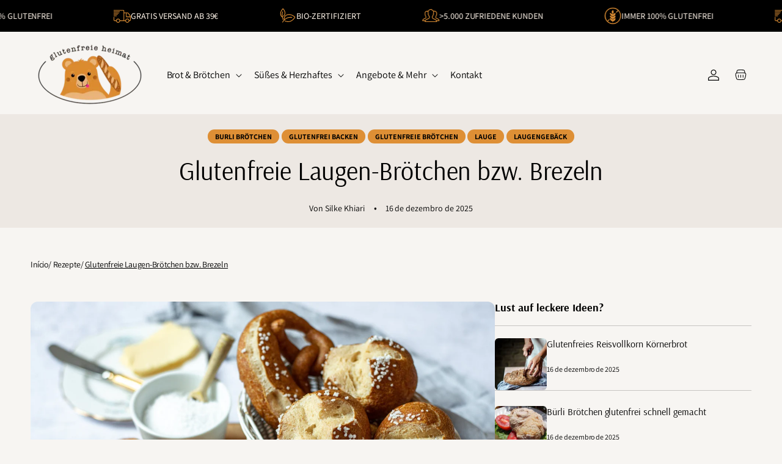

--- FILE ---
content_type: text/html; charset=utf-8
request_url: https://glutenfreieheimat.de/pt/blogs/rezepte/glutenfreie-neujahrsbrunch-brotchen
body_size: 39934
content:
<!doctype html>
<html class="js" lang="pt-PT">
  <head>
    <meta name="google-site-verification" content="29xHxF_sLk-9bHjJru790UTV6N4LlZ695XiKlDbpMB4" />
    <meta charset="utf-8">
    <meta http-equiv="X-UA-Compatible" content="IE=edge">
    <meta name="viewport" content="width=device-width,initial-scale=1">
    <meta name="theme-color" content="">
    <link rel="canonical" href="https://glutenfreieheimat.de/pt/blogs/rezepte/glutenfreie-neujahrsbrunch-brotchen"><link rel="icon" type="image/png" href="//glutenfreieheimat.de/cdn/shop/files/GFH-Favicon.png?crop=center&height=32&v=1649712006&width=32"><link rel="preconnect" href="https://fonts.shopifycdn.com" crossorigin><title>
      Glutenfreie Laugen-Brötchen &amp; Brezeln | Einfaches Rezept
 &ndash; Glutenfreie Heimat</title>

    
      <meta name="description" content="Glutenfreien Laugen-Brötchen bzw Brezeln – frisch, weich &amp; aromatisch. Perfekt für den festlichen Neujahrsbrunch! ✅ Einfach zubereitet &amp; 100 % glutenfrei!">
    

    

<meta property="og:site_name" content="Glutenfreie Heimat">
<meta property="og:url" content="https://glutenfreieheimat.de/pt/blogs/rezepte/glutenfreie-neujahrsbrunch-brotchen">
<meta property="og:title" content="Glutenfreie Laugen-Brötchen &amp; Brezeln | Einfaches Rezept">
<meta property="og:type" content="article">
<meta property="og:description" content="Glutenfreien Laugen-Brötchen bzw Brezeln – frisch, weich &amp; aromatisch. Perfekt für den festlichen Neujahrsbrunch! ✅ Einfach zubereitet &amp; 100 % glutenfrei!"><meta property="og:image" content="http://glutenfreieheimat.de/cdn/shop/articles/Laugengebaeckkomprimiert_e5061527-aea8-4761-97f2-670f991eac9f.jpg?v=1765913439">
  <meta property="og:image:secure_url" content="https://glutenfreieheimat.de/cdn/shop/articles/Laugengebaeckkomprimiert_e5061527-aea8-4761-97f2-670f991eac9f.jpg?v=1765913439">
  <meta property="og:image:width" content="2005">
  <meta property="og:image:height" content="1339"><meta name="twitter:card" content="summary_large_image">
<meta name="twitter:title" content="Glutenfreie Laugen-Brötchen &amp; Brezeln | Einfaches Rezept">
<meta name="twitter:description" content="Glutenfreien Laugen-Brötchen bzw Brezeln – frisch, weich &amp; aromatisch. Perfekt für den festlichen Neujahrsbrunch! ✅ Einfach zubereitet &amp; 100 % glutenfrei!">


    <script src="//glutenfreieheimat.de/cdn/shop/t/112/assets/constants.js?v=132983761750457495441753473445" defer="defer"></script>
    <script src="//glutenfreieheimat.de/cdn/shop/t/112/assets/pubsub.js?v=158357773527763999511753473445" defer="defer"></script>
    <script src="//glutenfreieheimat.de/cdn/shop/t/112/assets/global.js?v=17331116174988793251753473445" defer="defer"></script>
    <script src="//glutenfreieheimat.de/cdn/shop/t/112/assets/details-disclosure.js?v=13653116266235556501753473445" defer="defer"></script>
    <script src="//glutenfreieheimat.de/cdn/shop/t/112/assets/details-modal.js?v=109033554106633212341753473445" defer="defer"></script>
    <script src="//glutenfreieheimat.de/cdn/shop/t/112/assets/search-form.js?v=133129549252120666541753473445" defer="defer"></script><script src="//glutenfreieheimat.de/cdn/shop/t/112/assets/animations.js?v=147711242572086778231753473444" defer="defer"></script><script>window.performance && window.performance.mark && window.performance.mark('shopify.content_for_header.start');</script><meta name="facebook-domain-verification" content="gshg97wa6hv1oc1ah2aadvp7no50zr">
<meta id="shopify-digital-wallet" name="shopify-digital-wallet" content="/63395856631/digital_wallets/dialog">
<meta name="shopify-checkout-api-token" content="18fe1d2530fa089cfeb446c64cbb3094">
<meta id="in-context-paypal-metadata" data-shop-id="63395856631" data-venmo-supported="false" data-environment="production" data-locale="en_US" data-paypal-v4="true" data-currency="EUR">
<link rel="alternate" type="application/atom+xml" title="Feed" href="/pt/blogs/rezepte.atom" />
<link rel="alternate" hreflang="x-default" href="https://glutenfreieheimat.de/blogs/rezepte/glutenfreie-neujahrsbrunch-brotchen">
<link rel="alternate" hreflang="de" href="https://glutenfreieheimat.de/blogs/rezepte/glutenfreie-neujahrsbrunch-brotchen">
<link rel="alternate" hreflang="pt" href="https://glutenfreieheimat.de/pt/blogs/rezepte/glutenfreie-neujahrsbrunch-brotchen">
<link rel="alternate" hreflang="it" href="https://glutenfreieheimat.de/it/blogs/rezepte/glutenfreie-neujahrsbrunch-brotchen">
<link rel="alternate" hreflang="en" href="https://glutenfreieheimat.de/en/blogs/rezepte/glutenfreie-neujahrsbrunch-brotchen">
<script async="async" src="/checkouts/internal/preloads.js?locale=pt-DE"></script>
<script id="shopify-features" type="application/json">{"accessToken":"18fe1d2530fa089cfeb446c64cbb3094","betas":["rich-media-storefront-analytics"],"domain":"glutenfreieheimat.de","predictiveSearch":true,"shopId":63395856631,"locale":"pt-pt"}</script>
<script>var Shopify = Shopify || {};
Shopify.shop = "timor-patz.myshopify.com";
Shopify.locale = "pt-PT";
Shopify.currency = {"active":"EUR","rate":"1.0"};
Shopify.country = "DE";
Shopify.theme = {"name":"Relaunch 06.10. Final (Kofe Theme)","id":179987022091,"schema_name":"Loka","schema_version":"2.0.0","theme_store_id":3440,"role":"main"};
Shopify.theme.handle = "null";
Shopify.theme.style = {"id":null,"handle":null};
Shopify.cdnHost = "glutenfreieheimat.de/cdn";
Shopify.routes = Shopify.routes || {};
Shopify.routes.root = "/pt/";</script>
<script type="module">!function(o){(o.Shopify=o.Shopify||{}).modules=!0}(window);</script>
<script>!function(o){function n(){var o=[];function n(){o.push(Array.prototype.slice.apply(arguments))}return n.q=o,n}var t=o.Shopify=o.Shopify||{};t.loadFeatures=n(),t.autoloadFeatures=n()}(window);</script>
<script id="shop-js-analytics" type="application/json">{"pageType":"article"}</script>
<script defer="defer" async type="module" src="//glutenfreieheimat.de/cdn/shopifycloud/shop-js/modules/v2/client.init-shop-cart-sync_B0QMjBKQ.pt-PT.esm.js"></script>
<script defer="defer" async type="module" src="//glutenfreieheimat.de/cdn/shopifycloud/shop-js/modules/v2/chunk.common_DDpLGlS6.esm.js"></script>
<script type="module">
  await import("//glutenfreieheimat.de/cdn/shopifycloud/shop-js/modules/v2/client.init-shop-cart-sync_B0QMjBKQ.pt-PT.esm.js");
await import("//glutenfreieheimat.de/cdn/shopifycloud/shop-js/modules/v2/chunk.common_DDpLGlS6.esm.js");

  window.Shopify.SignInWithShop?.initShopCartSync?.({"fedCMEnabled":true,"windoidEnabled":true});

</script>
<script id="__st">var __st={"a":63395856631,"offset":3600,"reqid":"3d90ae81-6ee9-462b-bdca-c6dc9112c72a-1768595496","pageurl":"glutenfreieheimat.de\/pt\/blogs\/rezepte\/glutenfreie-neujahrsbrunch-brotchen","s":"articles-604347531531","u":"cb7a4b0ee55b","p":"article","rtyp":"article","rid":604347531531};</script>
<script>window.ShopifyPaypalV4VisibilityTracking = true;</script>
<script id="captcha-bootstrap">!function(){'use strict';const t='contact',e='account',n='new_comment',o=[[t,t],['blogs',n],['comments',n],[t,'customer']],c=[[e,'customer_login'],[e,'guest_login'],[e,'recover_customer_password'],[e,'create_customer']],r=t=>t.map((([t,e])=>`form[action*='/${t}']:not([data-nocaptcha='true']) input[name='form_type'][value='${e}']`)).join(','),a=t=>()=>t?[...document.querySelectorAll(t)].map((t=>t.form)):[];function s(){const t=[...o],e=r(t);return a(e)}const i='password',u='form_key',d=['recaptcha-v3-token','g-recaptcha-response','h-captcha-response',i],f=()=>{try{return window.sessionStorage}catch{return}},m='__shopify_v',_=t=>t.elements[u];function p(t,e,n=!1){try{const o=window.sessionStorage,c=JSON.parse(o.getItem(e)),{data:r}=function(t){const{data:e,action:n}=t;return t[m]||n?{data:e,action:n}:{data:t,action:n}}(c);for(const[e,n]of Object.entries(r))t.elements[e]&&(t.elements[e].value=n);n&&o.removeItem(e)}catch(o){console.error('form repopulation failed',{error:o})}}const l='form_type',E='cptcha';function T(t){t.dataset[E]=!0}const w=window,h=w.document,L='Shopify',v='ce_forms',y='captcha';let A=!1;((t,e)=>{const n=(g='f06e6c50-85a8-45c8-87d0-21a2b65856fe',I='https://cdn.shopify.com/shopifycloud/storefront-forms-hcaptcha/ce_storefront_forms_captcha_hcaptcha.v1.5.2.iife.js',D={infoText:'Protegido por hCaptcha',privacyText:'Privacidade',termsText:'Termos'},(t,e,n)=>{const o=w[L][v],c=o.bindForm;if(c)return c(t,g,e,D).then(n);var r;o.q.push([[t,g,e,D],n]),r=I,A||(h.body.append(Object.assign(h.createElement('script'),{id:'captcha-provider',async:!0,src:r})),A=!0)});var g,I,D;w[L]=w[L]||{},w[L][v]=w[L][v]||{},w[L][v].q=[],w[L][y]=w[L][y]||{},w[L][y].protect=function(t,e){n(t,void 0,e),T(t)},Object.freeze(w[L][y]),function(t,e,n,w,h,L){const[v,y,A,g]=function(t,e,n){const i=e?o:[],u=t?c:[],d=[...i,...u],f=r(d),m=r(i),_=r(d.filter((([t,e])=>n.includes(e))));return[a(f),a(m),a(_),s()]}(w,h,L),I=t=>{const e=t.target;return e instanceof HTMLFormElement?e:e&&e.form},D=t=>v().includes(t);t.addEventListener('submit',(t=>{const e=I(t);if(!e)return;const n=D(e)&&!e.dataset.hcaptchaBound&&!e.dataset.recaptchaBound,o=_(e),c=g().includes(e)&&(!o||!o.value);(n||c)&&t.preventDefault(),c&&!n&&(function(t){try{if(!f())return;!function(t){const e=f();if(!e)return;const n=_(t);if(!n)return;const o=n.value;o&&e.removeItem(o)}(t);const e=Array.from(Array(32),(()=>Math.random().toString(36)[2])).join('');!function(t,e){_(t)||t.append(Object.assign(document.createElement('input'),{type:'hidden',name:u})),t.elements[u].value=e}(t,e),function(t,e){const n=f();if(!n)return;const o=[...t.querySelectorAll(`input[type='${i}']`)].map((({name:t})=>t)),c=[...d,...o],r={};for(const[a,s]of new FormData(t).entries())c.includes(a)||(r[a]=s);n.setItem(e,JSON.stringify({[m]:1,action:t.action,data:r}))}(t,e)}catch(e){console.error('failed to persist form',e)}}(e),e.submit())}));const S=(t,e)=>{t&&!t.dataset[E]&&(n(t,e.some((e=>e===t))),T(t))};for(const o of['focusin','change'])t.addEventListener(o,(t=>{const e=I(t);D(e)&&S(e,y())}));const B=e.get('form_key'),M=e.get(l),P=B&&M;t.addEventListener('DOMContentLoaded',(()=>{const t=y();if(P)for(const e of t)e.elements[l].value===M&&p(e,B);[...new Set([...A(),...v().filter((t=>'true'===t.dataset.shopifyCaptcha))])].forEach((e=>S(e,t)))}))}(h,new URLSearchParams(w.location.search),n,t,e,['guest_login'])})(!0,!0)}();</script>
<script integrity="sha256-4kQ18oKyAcykRKYeNunJcIwy7WH5gtpwJnB7kiuLZ1E=" data-source-attribution="shopify.loadfeatures" defer="defer" src="//glutenfreieheimat.de/cdn/shopifycloud/storefront/assets/storefront/load_feature-a0a9edcb.js" crossorigin="anonymous"></script>
<script data-source-attribution="shopify.dynamic_checkout.dynamic.init">var Shopify=Shopify||{};Shopify.PaymentButton=Shopify.PaymentButton||{isStorefrontPortableWallets:!0,init:function(){window.Shopify.PaymentButton.init=function(){};var t=document.createElement("script");t.src="https://glutenfreieheimat.de/cdn/shopifycloud/portable-wallets/latest/portable-wallets.pt-pt.js",t.type="module",document.head.appendChild(t)}};
</script>
<script data-source-attribution="shopify.dynamic_checkout.buyer_consent">
  function portableWalletsHideBuyerConsent(e){var t=document.getElementById("shopify-buyer-consent"),n=document.getElementById("shopify-subscription-policy-button");t&&n&&(t.classList.add("hidden"),t.setAttribute("aria-hidden","true"),n.removeEventListener("click",e))}function portableWalletsShowBuyerConsent(e){var t=document.getElementById("shopify-buyer-consent"),n=document.getElementById("shopify-subscription-policy-button");t&&n&&(t.classList.remove("hidden"),t.removeAttribute("aria-hidden"),n.addEventListener("click",e))}window.Shopify?.PaymentButton&&(window.Shopify.PaymentButton.hideBuyerConsent=portableWalletsHideBuyerConsent,window.Shopify.PaymentButton.showBuyerConsent=portableWalletsShowBuyerConsent);
</script>
<script data-source-attribution="shopify.dynamic_checkout.cart.bootstrap">document.addEventListener("DOMContentLoaded",(function(){function t(){return document.querySelector("shopify-accelerated-checkout-cart, shopify-accelerated-checkout")}if(t())Shopify.PaymentButton.init();else{new MutationObserver((function(e,n){t()&&(Shopify.PaymentButton.init(),n.disconnect())})).observe(document.body,{childList:!0,subtree:!0})}}));
</script>
<script id='scb4127' type='text/javascript' async='' src='https://glutenfreieheimat.de/cdn/shopifycloud/privacy-banner/storefront-banner.js'></script><link id="shopify-accelerated-checkout-styles" rel="stylesheet" media="screen" href="https://glutenfreieheimat.de/cdn/shopifycloud/portable-wallets/latest/accelerated-checkout-backwards-compat.css" crossorigin="anonymous">
<style id="shopify-accelerated-checkout-cart">
        #shopify-buyer-consent {
  margin-top: 1em;
  display: inline-block;
  width: 100%;
}

#shopify-buyer-consent.hidden {
  display: none;
}

#shopify-subscription-policy-button {
  background: none;
  border: none;
  padding: 0;
  text-decoration: underline;
  font-size: inherit;
  cursor: pointer;
}

#shopify-subscription-policy-button::before {
  box-shadow: none;
}

      </style>
<script id="sections-script" data-sections="header" defer="defer" src="//glutenfreieheimat.de/cdn/shop/t/112/compiled_assets/scripts.js?3063"></script>
<script>window.performance && window.performance.mark && window.performance.mark('shopify.content_for_header.end');</script>


    <style data-shopify>
      @font-face {
  font-family: Assistant;
  font-weight: 400;
  font-style: normal;
  font-display: swap;
  src: url("//glutenfreieheimat.de/cdn/fonts/assistant/assistant_n4.9120912a469cad1cc292572851508ca49d12e768.woff2") format("woff2"),
       url("//glutenfreieheimat.de/cdn/fonts/assistant/assistant_n4.6e9875ce64e0fefcd3f4446b7ec9036b3ddd2985.woff") format("woff");
}

      @font-face {
  font-family: Assistant;
  font-weight: 700;
  font-style: normal;
  font-display: swap;
  src: url("//glutenfreieheimat.de/cdn/fonts/assistant/assistant_n7.bf44452348ec8b8efa3aa3068825305886b1c83c.woff2") format("woff2"),
       url("//glutenfreieheimat.de/cdn/fonts/assistant/assistant_n7.0c887fee83f6b3bda822f1150b912c72da0f7b64.woff") format("woff");
}

      
      
      @font-face {
  font-family: Arsenal;
  font-weight: 400;
  font-style: normal;
  font-display: swap;
  src: url("//glutenfreieheimat.de/cdn/fonts/arsenal/arsenal_n4.51305299cd12b61bc0400367405b80442269043d.woff2") format("woff2"),
       url("//glutenfreieheimat.de/cdn/fonts/arsenal/arsenal_n4.93261dd112afca16489c9f1c0d423ccd8a12c0a3.woff") format("woff");
}


      
        :root,
        .color-hover-scheme-main:hover,
        .color-scheme-main {
          --color-background: 247,245,242;
          --color-background-secondary: 255,255,255;
        
          --gradient-background: #f7f5f2;
        

        

          --color-foreground: 0,0,0;
          --color-body-text: 0,0,0;
          --color-accent: 78,46,0;
          --color-link: 16,16,16;
          --color-link-hover: 222,143,53;
          --color-price: 0,0,0;
          --color-previous-price: 88,57,55;
          --color-background-contrast: 198,184,163;

          --color-border: 245,235,224;
          --color-shadow: 16,16,16;

          --color-button: 222,143,53;
          --color-button-hover: 0,0,0;
          --color-button-text: 0,0,0;
          --color-button-text-hover: 255,255,255;

          --color-secondary-button: 247,245,242;
          --color-secondary-button-hover: 157,96,44;
          --color-secondary-button-text: 88,57,55;
          --color-secondary-button-text-hover: 255,255,255;

          --color-inline-button: 16,16,16;
          --color-inline-button-hover: 221,140,48;
          
          --color-sale-badge-foreground: 16,16,16;
          --color-sale-badge-background: 245,235,224;
          --color-sale-badge-foreground-large: 0,0,0;
          --color-sale-badge-background-large: 245,235,224;

          --color-sold-badge-foreground: 255,255,255;
          --color-sold-badge-background: 174,43,55;
          --color-custom-badge-foreground: 255,255,255;
          --color-custom-badge-background: 174,43,55;
          --color-post-badge-foreground: 255,255,255;
          --color-post-badge-background: 116,18,26;

          --color-icon: 16,16,16;
          --color-icon-hover: 222,143,53;

          --payment-terms-background-color: rgb(247 245 242);

          --color-input-text: 16,16,16;
          --color-input-background: 245,235,224;
          --color-input-border: 0,0,0;
          --color-input-button-text: 0,0,0;
          --color-input-button-background: 222,143,53;
          --color-input-button-text-hover: 0,0,0;
          --color-input-button-background-hover: 255,255,255;
        }
      
        
        .color-hover-scheme-announcement:hover,
        .color-scheme-announcement {
          --color-background: 16,16,16;
          --color-background-secondary: 255,255,255;
        
          --gradient-background: #101010;
        

        

          --color-foreground: 222,143,53;
          --color-body-text: 255,255,255;
          --color-accent: 255,255,255;
          --color-link: 255,255,255;
          --color-link-hover: 255,255,255;
          --color-price: 255,255,255;
          --color-previous-price: 255,255,255;
          --color-background-contrast: 144,144,144;

          --color-border: 255,255,255;
          --color-shadow: 255,255,255;

          --color-button: 88,57,55;
          --color-button-hover: 255,255,255;
          --color-button-text: 255,255,255;
          --color-button-text-hover: 88,57,55;

          --color-secondary-button: 16,16,16;
          --color-secondary-button-hover: 88,57,55;
          --color-secondary-button-text: 88,57,55;
          --color-secondary-button-text-hover: 255,255,255;

          --color-inline-button: 255,255,255;
          --color-inline-button-hover: 255,255,255;
          
          --color-sale-badge-foreground: 255,255,255;
          --color-sale-badge-background: 216,188,157;
          --color-sale-badge-foreground-large: 255,255,255;
          --color-sale-badge-background-large: 216,188,157;

          --color-sold-badge-foreground: 255,255,255;
          --color-sold-badge-background: 116,18,26;
          --color-custom-badge-foreground: 255,255,255;
          --color-custom-badge-background: 116,18,26;
          --color-post-badge-foreground: 255,255,255;
          --color-post-badge-background: 116,18,26;

          --color-icon: 255,255,255;
          --color-icon-hover: 255,255,255;

          --payment-terms-background-color: rgb(16 16 16);

          --color-input-text: 16,16,16;
          --color-input-background: 253,252,245;
          --color-input-border: 203,203,203;
          --color-input-button-text: 255,255,255;
          --color-input-button-background: 88,57,55;
          --color-input-button-text-hover: 88,57,55;
          --color-input-button-background-hover: 255,255,255;
        }
      
        
        .color-hover-scheme-header:hover,
        .color-scheme-header {
          --color-background: 237,232,227;
          --color-background-secondary: 255,255,255;
        
          --gradient-background: #ede8e3;
        

        

          --color-foreground: 0,0,0;
          --color-body-text: 0,0,0;
          --color-accent: 157,96,44;
          --color-link: 222,143,53;
          --color-link-hover: 255,255,255;
          --color-price: 0,0,0;
          --color-previous-price: 88,57,55;
          --color-background-contrast: 187,168,149;

          --color-border: 237,232,227;
          --color-shadow: 16,16,16;

          --color-button: 222,143,53;
          --color-button-hover: 0,0,0;
          --color-button-text: 0,0,0;
          --color-button-text-hover: 255,255,255;

          --color-secondary-button: 237,232,227;
          --color-secondary-button-hover: 0,0,0;
          --color-secondary-button-text: 157,96,44;
          --color-secondary-button-text-hover: 0,0,0;

          --color-inline-button: 0,0,0;
          --color-inline-button-hover: 255,255,255;
          
          --color-sale-badge-foreground: 255,255,255;
          --color-sale-badge-background: 174,43,55;
          --color-sale-badge-foreground-large: 255,255,255;
          --color-sale-badge-background-large: 216,188,157;

          --color-sold-badge-foreground: 255,255,255;
          --color-sold-badge-background: 116,18,26;
          --color-custom-badge-foreground: 255,255,255;
          --color-custom-badge-background: 116,18,26;
          --color-post-badge-foreground: 255,255,255;
          --color-post-badge-background: 116,18,26;

          --color-icon: 255,255,255;
          --color-icon-hover: 255,255,255;

          --payment-terms-background-color: rgb(237 232 227);

          --color-input-text: 16,16,16;
          --color-input-background: 0,0,0;
          --color-input-border: 88,57,55;
          --color-input-button-text: 255,255,255;
          --color-input-button-background: 88,57,55;
          --color-input-button-text-hover: 255,255,255;
          --color-input-button-background-hover: 88,57,55;
        }
      
        
        .color-hover-scheme-footer:hover,
        .color-scheme-footer {
          --color-background: 237,232,227;
          --color-background-secondary: 255,255,255;
        
          --gradient-background: #ede8e3;
        

        

          --color-foreground: 0,0,0;
          --color-body-text: 0,0,0;
          --color-accent: 216,188,157;
          --color-link: 16,16,16;
          --color-link-hover: 16,16,16;
          --color-price: 116,18,26;
          --color-previous-price: 114,115,115;
          --color-background-contrast: 187,168,149;

          --color-border: 237,232,227;
          --color-shadow: 16,16,16;

          --color-button: 222,143,53;
          --color-button-hover: 16,16,16;
          --color-button-text: 0,0,0;
          --color-button-text-hover: 255,255,255;

          --color-secondary-button: 237,232,227;
          --color-secondary-button-hover: 0,0,0;
          --color-secondary-button-text: 78,46,0;
          --color-secondary-button-text-hover: 255,255,255;

          --color-inline-button: 16,16,16;
          --color-inline-button-hover: 16,16,16;
          
          --color-sale-badge-foreground: 255,255,255;
          --color-sale-badge-background: 16,16,16;
          --color-sale-badge-foreground-large: 255,255,255;
          --color-sale-badge-background-large: 245,235,224;

          --color-sold-badge-foreground: 255,255,255;
          --color-sold-badge-background: 116,18,26;
          --color-custom-badge-foreground: 255,255,255;
          --color-custom-badge-background: 116,18,26;
          --color-post-badge-foreground: 255,255,255;
          --color-post-badge-background: 116,18,26;

          --color-icon: 222,143,53;
          --color-icon-hover: 16,16,16;

          --payment-terms-background-color: rgb(237 232 227);

          --color-input-text: 16,16,16;
          --color-input-background: 252,245,237;
          --color-input-border: 203,203,203;
          --color-input-button-text: 255,255,255;
          --color-input-button-background: 88,57,55;
          --color-input-button-text-hover: 88,57,55;
          --color-input-button-background-hover: 255,255,255;
        }
      
        
        .color-hover-scheme-product:hover,
        .color-scheme-product {
          --color-background: 255,255,255;
          --color-background-secondary: 255,255,255;
        
          --gradient-background: #ffffff;
        

        

          --color-foreground: 16,16,16;
          --color-body-text: 88,57,55;
          --color-accent: 88,57,55;
          --color-link: 16,16,16;
          --color-link-hover: 116,18,26;
          --color-price: 116,18,26;
          --color-previous-price: 88,57,55;
          --color-background-contrast: 191,191,191;

          --color-border: 216,188,157;
          --color-shadow: 16,16,16;

          --color-button: 16,16,16;
          --color-button-hover: 16,16,16;
          --color-button-text: 255,255,255;
          --color-button-text-hover: 255,255,255;

          --color-secondary-button: 255,255,255;
          --color-secondary-button-hover: 88,57,55;
          --color-secondary-button-text: 88,57,55;
          --color-secondary-button-text-hover: 255,255,255;

          --color-inline-button: 16,16,16;
          --color-inline-button-hover: 16,16,16;
          
          --color-sale-badge-foreground: 16,16,16;
          --color-sale-badge-background: 216,188,157;
          --color-sale-badge-foreground-large: 16,16,16;
          --color-sale-badge-background-large: 216,188,157;

          --color-sold-badge-foreground: 255,255,255;
          --color-sold-badge-background: 116,18,26;
          --color-custom-badge-foreground: 255,255,255;
          --color-custom-badge-background: 116,18,26;
          --color-post-badge-foreground: 255,255,255;
          --color-post-badge-background: 116,18,26;

          --color-icon: 16,16,16;
          --color-icon-hover: 16,16,16;

          --payment-terms-background-color: rgb(255 255 255);

          --color-input-text: 16,16,16;
          --color-input-background: 255,255,255;
          --color-input-border: 88,57,55;
          --color-input-button-text: 255,255,255;
          --color-input-button-background: 88,57,55;
          --color-input-button-text-hover: 88,57,55;
          --color-input-button-background-hover: 255,255,255;
        }
      
        
        .color-hover-scheme-collection:hover,
        .color-scheme-collection {
          --color-background: 255,255,255;
          --color-background-secondary: 255,255,255;
        
          --gradient-background: #ffffff;
        

        

          --color-foreground: 88,57,55;
          --color-body-text: 16,16,16;
          --color-accent: 116,18,26;
          --color-link: 16,16,16;
          --color-link-hover: 16,16,16;
          --color-price: 116,18,26;
          --color-previous-price: 114,115,115;
          --color-background-contrast: 191,191,191;

          --color-border: 16,16,16;
          --color-shadow: 16,16,16;

          --color-button: 88,57,55;
          --color-button-hover: 16,16,16;
          --color-button-text: 255,255,255;
          --color-button-text-hover: 255,255,255;

          --color-secondary-button: 255,255,255;
          --color-secondary-button-hover: 88,57,55;
          --color-secondary-button-text: 88,57,55;
          --color-secondary-button-text-hover: 255,255,255;

          --color-inline-button: 16,16,16;
          --color-inline-button-hover: 16,16,16;
          
          --color-sale-badge-foreground: 255,255,255;
          --color-sale-badge-background: 16,16,16;
          --color-sale-badge-foreground-large: 255,255,255;
          --color-sale-badge-background-large: 216,188,157;

          --color-sold-badge-foreground: 255,255,255;
          --color-sold-badge-background: 116,18,26;
          --color-custom-badge-foreground: 255,255,255;
          --color-custom-badge-background: 116,18,26;
          --color-post-badge-foreground: 255,255,255;
          --color-post-badge-background: 116,18,26;

          --color-icon: 16,16,16;
          --color-icon-hover: 16,16,16;

          --payment-terms-background-color: rgb(255 255 255);

          --color-input-text: 16,16,16;
          --color-input-background: 255,255,255;
          --color-input-border: 88,57,55;
          --color-input-button-text: 255,255,255;
          --color-input-button-background: 88,57,55;
          --color-input-button-text-hover: 88,57,55;
          --color-input-button-background-hover: 255,255,255;
        }
      
        
        .color-hover-scheme-post:hover,
        .color-scheme-post {
          --color-background: 255,255,255;
          --color-background-secondary: 255,255,255;
        
          --gradient-background: #ffffff;
        

        

          --color-foreground: 88,57,55;
          --color-body-text: 16,16,16;
          --color-accent: 116,18,26;
          --color-link: 16,16,16;
          --color-link-hover: 16,16,16;
          --color-price: 116,18,26;
          --color-previous-price: 114,115,115;
          --color-background-contrast: 191,191,191;

          --color-border: 116,18,26;
          --color-shadow: 16,16,16;

          --color-button: 88,57,55;
          --color-button-hover: 16,16,16;
          --color-button-text: 255,255,255;
          --color-button-text-hover: 255,255,255;

          --color-secondary-button: 255,255,255;
          --color-secondary-button-hover: 16,16,16;
          --color-secondary-button-text: 88,57,55;
          --color-secondary-button-text-hover: 255,255,255;

          --color-inline-button: 16,16,16;
          --color-inline-button-hover: 16,16,16;
          
          --color-sale-badge-foreground: 16,16,16;
          --color-sale-badge-background: 216,188,157;
          --color-sale-badge-foreground-large: 255,255,255;
          --color-sale-badge-background-large: 216,188,157;

          --color-sold-badge-foreground: 255,255,255;
          --color-sold-badge-background: 116,18,26;
          --color-custom-badge-foreground: 255,255,255;
          --color-custom-badge-background: 116,18,26;
          --color-post-badge-foreground: 255,255,255;
          --color-post-badge-background: 116,18,26;

          --color-icon: 16,16,16;
          --color-icon-hover: 16,16,16;

          --payment-terms-background-color: rgb(255 255 255);

          --color-input-text: 16,16,16;
          --color-input-background: 255,255,255;
          --color-input-border: 88,57,55;
          --color-input-button-text: 255,255,255;
          --color-input-button-background: 88,57,55;
          --color-input-button-text-hover: 88,57,55;
          --color-input-button-background-hover: 255,255,255;
        }
      
        
        .color-hover-scheme-containers:hover,
        .color-scheme-containers {
          --color-background: 255,255,255;
          --color-background-secondary: 255,255,255;
        
          --gradient-background: #ffffff;
        

        

          --color-foreground: 255,255,255;
          --color-body-text: 255,255,255;
          --color-accent: 88,57,55;
          --color-link: 16,16,16;
          --color-link-hover: 16,16,16;
          --color-price: 116,18,26;
          --color-previous-price: 88,57,55;
          --color-background-contrast: 191,191,191;

          --color-border: 16,16,16;
          --color-shadow: 16,16,16;

          --color-button: 255,255,255;
          --color-button-hover: 255,255,255;
          --color-button-text: 255,255,255;
          --color-button-text-hover: 88,57,55;

          --color-secondary-button: 255,255,255;
          --color-secondary-button-hover: 88,57,55;
          --color-secondary-button-text: 88,57,55;
          --color-secondary-button-text-hover: 255,255,255;

          --color-inline-button: 16,16,16;
          --color-inline-button-hover: 116,18,26;
          
          --color-sale-badge-foreground: 255,255,255;
          --color-sale-badge-background: 16,16,16;
          --color-sale-badge-foreground-large: 255,255,255;
          --color-sale-badge-background-large: 216,188,157;

          --color-sold-badge-foreground: 255,255,255;
          --color-sold-badge-background: 116,18,26;
          --color-custom-badge-foreground: 255,255,255;
          --color-custom-badge-background: 116,18,26;
          --color-post-badge-foreground: 255,255,255;
          --color-post-badge-background: 116,18,26;

          --color-icon: 16,16,16;
          --color-icon-hover: 16,16,16;

          --payment-terms-background-color: rgb(255 255 255);

          --color-input-text: 16,16,16;
          --color-input-background: 255,255,255;
          --color-input-border: 88,57,55;
          --color-input-button-text: 255,255,255;
          --color-input-button-background: 88,57,55;
          --color-input-button-text-hover: 88,57,55;
          --color-input-button-background-hover: 255,255,255;
        }
      
        
        .color-hover-scheme-2:hover,
        .color-scheme-2 {
          --color-background: 255,255,255;
          --color-background-secondary: 255,255,255;
        
          --gradient-background: #ffffff;
        

        

          --color-foreground: 16,16,16;
          --color-body-text: 16,16,16;
          --color-accent: 88,57,55;
          --color-link: 16,16,16;
          --color-link-hover: 16,16,16;
          --color-price: 116,18,26;
          --color-previous-price: 88,57,55;
          --color-background-contrast: 191,191,191;

          --color-border: 16,16,16;
          --color-shadow: 16,16,16;

          --color-button: 16,16,16;
          --color-button-hover: 16,16,16;
          --color-button-text: 243,243,243;
          --color-button-text-hover: 255,255,255;

          --color-secondary-button: 255,255,255;
          --color-secondary-button-hover: 88,57,55;
          --color-secondary-button-text: 88,57,55;
          --color-secondary-button-text-hover: 255,255,255;

          --color-inline-button: 16,16,16;
          --color-inline-button-hover: 16,16,16;
          
          --color-sale-badge-foreground: 255,255,255;
          --color-sale-badge-background: 16,16,16;
          --color-sale-badge-foreground-large: 255,255,255;
          --color-sale-badge-background-large: 216,188,157;

          --color-sold-badge-foreground: 255,255,255;
          --color-sold-badge-background: 116,18,26;
          --color-custom-badge-foreground: 255,255,255;
          --color-custom-badge-background: 116,18,26;
          --color-post-badge-foreground: 255,255,255;
          --color-post-badge-background: 116,18,26;

          --color-icon: 16,16,16;
          --color-icon-hover: 16,16,16;

          --payment-terms-background-color: rgb(255 255 255);

          --color-input-text: 16,16,16;
          --color-input-background: 255,255,255;
          --color-input-border: 88,57,55;
          --color-input-button-text: 255,255,255;
          --color-input-button-background: 88,57,55;
          --color-input-button-text-hover: 88,57,55;
          --color-input-button-background-hover: 255,255,255;
        }
      
        
        .color-hover-scheme-3:hover,
        .color-scheme-3 {
          --color-background: 243,229,229;
          --color-background-secondary: 255,255,255;
        
          --gradient-background: #f3e5e5;
        

        

          --color-foreground: 116,18,26;
          --color-body-text: 116,18,26;
          --color-accent: 116,18,26;
          --color-link: 16,16,16;
          --color-link-hover: 116,18,26;
          --color-price: 116,18,26;
          --color-previous-price: 88,57,55;
          --color-background-contrast: 203,142,142;

          --color-border: 16,16,16;
          --color-shadow: 253,252,245;

          --color-button: 88,57,55;
          --color-button-hover: 255,255,255;
          --color-button-text: 255,255,255;
          --color-button-text-hover: 88,57,55;

          --color-secondary-button: 243,229,229;
          --color-secondary-button-hover: 255,255,255;
          --color-secondary-button-text: 255,255,255;
          --color-secondary-button-text-hover: 16,16,16;

          --color-inline-button: 255,255,255;
          --color-inline-button-hover: 116,18,26;
          
          --color-sale-badge-foreground: 255,255,255;
          --color-sale-badge-background: 16,16,16;
          --color-sale-badge-foreground-large: 255,255,255;
          --color-sale-badge-background-large: 216,188,157;

          --color-sold-badge-foreground: 255,255,255;
          --color-sold-badge-background: 116,18,26;
          --color-custom-badge-foreground: 255,255,255;
          --color-custom-badge-background: 116,18,26;
          --color-post-badge-foreground: 255,255,255;
          --color-post-badge-background: 116,18,26;

          --color-icon: 16,16,16;
          --color-icon-hover: 16,16,16;

          --payment-terms-background-color: rgb(243 229 229);

          --color-input-text: 16,16,16;
          --color-input-background: 255,255,255;
          --color-input-border: 255,255,255;
          --color-input-button-text: 255,255,255;
          --color-input-button-background: 88,57,55;
          --color-input-button-text-hover: 88,57,55;
          --color-input-button-background-hover: 255,255,255;
        }
      
        
        .color-hover-scheme-6:hover,
        .color-scheme-6 {
          --color-background: 255,255,255;
          --color-background-secondary: 255,255,255;
        
          --gradient-background: #ffffff;
        

        

          --color-foreground: 116,18,26;
          --color-body-text: 16,16,16;
          --color-accent: 116,18,26;
          --color-link: 16,16,16;
          --color-link-hover: 16,16,16;
          --color-price: 116,18,26;
          --color-previous-price: 88,57,55;
          --color-background-contrast: 191,191,191;

          --color-border: 16,16,16;
          --color-shadow: 16,16,16;

          --color-button: 88,57,55;
          --color-button-hover: 255,255,255;
          --color-button-text: 255,255,255;
          --color-button-text-hover: 88,57,55;

          --color-secondary-button: 255,255,255;
          --color-secondary-button-hover: 88,57,55;
          --color-secondary-button-text: 88,57,55;
          --color-secondary-button-text-hover: 255,255,255;

          --color-inline-button: 16,16,16;
          --color-inline-button-hover: 16,16,16;
          
          --color-sale-badge-foreground: 255,255,255;
          --color-sale-badge-background: 16,16,16;
          --color-sale-badge-foreground-large: 255,255,255;
          --color-sale-badge-background-large: 216,188,157;

          --color-sold-badge-foreground: 255,255,255;
          --color-sold-badge-background: 116,18,26;
          --color-custom-badge-foreground: 255,255,255;
          --color-custom-badge-background: 116,18,26;
          --color-post-badge-foreground: 255,255,255;
          --color-post-badge-background: 116,18,26;

          --color-icon: 16,16,16;
          --color-icon-hover: 16,16,16;

          --payment-terms-background-color: rgb(255 255 255);

          --color-input-text: 16,16,16;
          --color-input-background: 255,255,255;
          --color-input-border: 88,57,55;
          --color-input-button-text: 255,255,255;
          --color-input-button-background: 88,57,55;
          --color-input-button-text-hover: 88,57,55;
          --color-input-button-background-hover: 255,255,255;
        }
      
        
        .color-hover-scheme-7:hover,
        .color-scheme-7 {
          --color-background: 244,241,231;
          --color-background-secondary: 255,255,255;
        
          --gradient-background: #f4f1e7;
        

        

          --color-foreground: 88,57,55;
          --color-body-text: 16,16,16;
          --color-accent: 116,18,26;
          --color-link: 16,16,16;
          --color-link-hover: 16,16,16;
          --color-price: 116,18,26;
          --color-previous-price: 88,57,55;
          --color-background-contrast: 204,190,144;

          --color-border: 16,16,16;
          --color-shadow: 16,16,16;

          --color-button: 88,57,55;
          --color-button-hover: 255,255,255;
          --color-button-text: 255,255,255;
          --color-button-text-hover: 88,57,55;

          --color-secondary-button: 244,241,231;
          --color-secondary-button-hover: 16,16,16;
          --color-secondary-button-text: 16,16,16;
          --color-secondary-button-text-hover: 255,255,255;

          --color-inline-button: 16,16,16;
          --color-inline-button-hover: 116,18,26;
          
          --color-sale-badge-foreground: 255,255,255;
          --color-sale-badge-background: 16,16,16;
          --color-sale-badge-foreground-large: 255,255,255;
          --color-sale-badge-background-large: 216,188,157;

          --color-sold-badge-foreground: 255,255,255;
          --color-sold-badge-background: 116,18,26;
          --color-custom-badge-foreground: 255,255,255;
          --color-custom-badge-background: 116,18,26;
          --color-post-badge-foreground: 255,255,255;
          --color-post-badge-background: 116,18,26;

          --color-icon: 16,16,16;
          --color-icon-hover: 16,16,16;

          --payment-terms-background-color: rgb(244 241 231);

          --color-input-text: 16,16,16;
          --color-input-background: 255,255,255;
          --color-input-border: 88,57,55;
          --color-input-button-text: 255,255,255;
          --color-input-button-background: 88,57,55;
          --color-input-button-text-hover: 88,57,55;
          --color-input-button-background-hover: 255,255,255;
        }
      
        
        .color-hover-scheme-8:hover,
        .color-scheme-8 {
          --color-background: 243,229,229;
          --color-background-secondary: 255,255,255;
        
          --gradient-background: #f3e5e5;
        

        

          --color-foreground: 16,16,16;
          --color-body-text: 16,16,16;
          --color-accent: 116,18,26;
          --color-link: 16,16,16;
          --color-link-hover: 16,16,16;
          --color-price: 116,18,26;
          --color-previous-price: 88,57,55;
          --color-background-contrast: 203,142,142;

          --color-border: 216,188,157;
          --color-shadow: 16,16,16;

          --color-button: 88,57,55;
          --color-button-hover: 255,255,255;
          --color-button-text: 255,255,255;
          --color-button-text-hover: 88,57,55;

          --color-secondary-button: 243,229,229;
          --color-secondary-button-hover: 88,57,55;
          --color-secondary-button-text: 88,57,55;
          --color-secondary-button-text-hover: 255,255,255;

          --color-inline-button: 16,16,16;
          --color-inline-button-hover: 116,18,26;
          
          --color-sale-badge-foreground: 255,255,255;
          --color-sale-badge-background: 16,16,16;
          --color-sale-badge-foreground-large: 255,255,255;
          --color-sale-badge-background-large: 216,188,157;

          --color-sold-badge-foreground: 255,255,255;
          --color-sold-badge-background: 116,18,26;
          --color-custom-badge-foreground: 255,255,255;
          --color-custom-badge-background: 116,18,26;
          --color-post-badge-foreground: 255,255,255;
          --color-post-badge-background: 116,18,26;

          --color-icon: 16,16,16;
          --color-icon-hover: 16,16,16;

          --payment-terms-background-color: rgb(243 229 229);

          --color-input-text: 16,16,16;
          --color-input-background: 255,255,255;
          --color-input-border: 88,57,55;
          --color-input-button-text: 255,255,255;
          --color-input-button-background: 88,57,55;
          --color-input-button-text-hover: 88,57,55;
          --color-input-button-background-hover: 255,255,255;
        }
      
        
        .color-hover-scheme-9:hover,
        .color-scheme-9 {
          --color-background: 243,229,229;
          --color-background-secondary: 255,255,255;
        
          --gradient-background: #f3e5e5;
        

        

          --color-foreground: 16,16,16;
          --color-body-text: 16,16,16;
          --color-accent: 116,18,26;
          --color-link: 16,16,16;
          --color-link-hover: 16,16,16;
          --color-price: 116,18,26;
          --color-previous-price: 88,57,55;
          --color-background-contrast: 203,142,142;

          --color-border: 16,16,16;
          --color-shadow: 16,16,16;

          --color-button: 88,57,55;
          --color-button-hover: 255,255,255;
          --color-button-text: 255,255,255;
          --color-button-text-hover: 88,57,55;

          --color-secondary-button: 243,229,229;
          --color-secondary-button-hover: 16,16,16;
          --color-secondary-button-text: 16,16,16;
          --color-secondary-button-text-hover: 255,255,255;

          --color-inline-button: 16,16,16;
          --color-inline-button-hover: 116,18,26;
          
          --color-sale-badge-foreground: 255,255,255;
          --color-sale-badge-background: 16,16,16;
          --color-sale-badge-foreground-large: 255,255,255;
          --color-sale-badge-background-large: 216,188,157;

          --color-sold-badge-foreground: 255,255,255;
          --color-sold-badge-background: 116,18,26;
          --color-custom-badge-foreground: 255,255,255;
          --color-custom-badge-background: 116,18,26;
          --color-post-badge-foreground: 255,255,255;
          --color-post-badge-background: 116,18,26;

          --color-icon: 16,16,16;
          --color-icon-hover: 16,16,16;

          --payment-terms-background-color: rgb(243 229 229);

          --color-input-text: 16,16,16;
          --color-input-background: 255,255,255;
          --color-input-border: 88,57,55;
          --color-input-button-text: 255,255,255;
          --color-input-button-background: 88,57,55;
          --color-input-button-text-hover: 88,57,55;
          --color-input-button-background-hover: 255,255,255;
        }
      
        
        .color-hover-scheme-10:hover,
        .color-scheme-10 {
          --color-background: 244,241,231;
          --color-background-secondary: 255,255,255;
        
          --gradient-background: #f4f1e7;
        

        

          --color-foreground: 16,16,16;
          --color-body-text: 16,16,16;
          --color-accent: 116,18,26;
          --color-link: 16,16,16;
          --color-link-hover: 16,16,16;
          --color-price: 116,18,26;
          --color-previous-price: 88,57,55;
          --color-background-contrast: 204,190,144;

          --color-border: 16,16,16;
          --color-shadow: 16,16,16;

          --color-button: 88,57,55;
          --color-button-hover: 255,255,255;
          --color-button-text: 255,255,255;
          --color-button-text-hover: 88,57,55;

          --color-secondary-button: 244,241,231;
          --color-secondary-button-hover: 88,57,55;
          --color-secondary-button-text: 88,57,55;
          --color-secondary-button-text-hover: 255,255,255;

          --color-inline-button: 16,16,16;
          --color-inline-button-hover: 16,16,16;
          
          --color-sale-badge-foreground: 255,255,255;
          --color-sale-badge-background: 16,16,16;
          --color-sale-badge-foreground-large: 255,255,255;
          --color-sale-badge-background-large: 216,188,157;

          --color-sold-badge-foreground: 255,255,255;
          --color-sold-badge-background: 116,18,26;
          --color-custom-badge-foreground: 255,255,255;
          --color-custom-badge-background: 116,18,26;
          --color-post-badge-foreground: 255,255,255;
          --color-post-badge-background: 116,18,26;

          --color-icon: 16,16,16;
          --color-icon-hover: 16,16,16;

          --payment-terms-background-color: rgb(244 241 231);

          --color-input-text: 16,16,16;
          --color-input-background: 255,255,255;
          --color-input-border: 88,57,55;
          --color-input-button-text: 255,255,255;
          --color-input-button-background: 88,57,55;
          --color-input-button-text-hover: 88,57,55;
          --color-input-button-background-hover: 255,255,255;
        }
      
        
        .color-hover-scheme-12:hover,
        .color-scheme-12 {
          --color-background: 255,255,255;
          --color-background-secondary: 255,255,255;
        
          --gradient-background: #ffffff;
        

        

          --color-foreground: 88,57,55;
          --color-body-text: 16,16,16;
          --color-accent: 116,18,26;
          --color-link: 16,16,16;
          --color-link-hover: 16,16,16;
          --color-price: 116,18,26;
          --color-previous-price: 88,57,55;
          --color-background-contrast: 191,191,191;

          --color-border: 222,219,219;
          --color-shadow: 216,188,157;

          --color-button: 88,57,55;
          --color-button-hover: 255,255,255;
          --color-button-text: 255,255,255;
          --color-button-text-hover: 88,57,55;

          --color-secondary-button: 255,255,255;
          --color-secondary-button-hover: 88,57,55;
          --color-secondary-button-text: 88,57,55;
          --color-secondary-button-text-hover: 255,255,255;

          --color-inline-button: 16,16,16;
          --color-inline-button-hover: 116,18,26;
          
          --color-sale-badge-foreground: 255,255,255;
          --color-sale-badge-background: 16,16,16;
          --color-sale-badge-foreground-large: 255,255,255;
          --color-sale-badge-background-large: 216,188,157;

          --color-sold-badge-foreground: 255,255,255;
          --color-sold-badge-background: 116,18,26;
          --color-custom-badge-foreground: 255,255,255;
          --color-custom-badge-background: 116,18,26;
          --color-post-badge-foreground: 255,255,255;
          --color-post-badge-background: 116,18,26;

          --color-icon: 16,16,16;
          --color-icon-hover: 16,16,16;

          --payment-terms-background-color: rgb(255 255 255);

          --color-input-text: 16,16,16;
          --color-input-background: 255,255,255;
          --color-input-border: 88,57,55;
          --color-input-button-text: 255,255,255;
          --color-input-button-background: 88,57,55;
          --color-input-button-text-hover: 88,57,55;
          --color-input-button-background-hover: 255,255,255;
        }
      
        
        .color-hover-scheme-629f45b1-b43b-4f33-96c9-144da0cc68fe:hover,
        .color-scheme-629f45b1-b43b-4f33-96c9-144da0cc68fe {
          --color-background: 116,18,26;
          --color-background-secondary: 255,255,255;
        
          --gradient-background: #74121a;
        

        

          --color-foreground: 255,255,255;
          --color-body-text: 255,255,255;
          --color-accent: 255,255,255;
          --color-link: 255,255,255;
          --color-link-hover: 255,255,255;
          --color-price: 116,18,26;
          --color-previous-price: 88,57,55;
          --color-background-contrast: 138,21,31;

          --color-border: 16,16,16;
          --color-shadow: 253,252,245;

          --color-button: 88,57,55;
          --color-button-hover: 255,255,255;
          --color-button-text: 255,255,255;
          --color-button-text-hover: 88,57,55;

          --color-secondary-button: 116,18,26;
          --color-secondary-button-hover: 88,57,55;
          --color-secondary-button-text: 88,57,55;
          --color-secondary-button-text-hover: 255,255,255;

          --color-inline-button: 16,16,16;
          --color-inline-button-hover: 116,18,26;
          
          --color-sale-badge-foreground: 16,16,16;
          --color-sale-badge-background: 216,188,157;
          --color-sale-badge-foreground-large: 255,255,255;
          --color-sale-badge-background-large: 216,188,157;

          --color-sold-badge-foreground: 255,255,255;
          --color-sold-badge-background: 116,18,26;
          --color-custom-badge-foreground: 255,255,255;
          --color-custom-badge-background: 116,18,26;
          --color-post-badge-foreground: 255,255,255;
          --color-post-badge-background: 116,18,26;

          --color-icon: 255,255,255;
          --color-icon-hover: 255,255,255;

          --payment-terms-background-color: rgb(116 18 26);

          --color-input-text: 16,16,16;
          --color-input-background: 255,255,255;
          --color-input-border: 255,255,255;
          --color-input-button-text: 255,255,255;
          --color-input-button-background: 88,57,55;
          --color-input-button-text-hover: 88,57,55;
          --color-input-button-background-hover: 88,57,55;
        }
      
        
        .color-hover-scheme-36ef4c62-608e-4fb2-a73c-6e16beadfeee:hover,
        .color-scheme-36ef4c62-608e-4fb2-a73c-6e16beadfeee {
          --color-background: 244,241,231;
          --color-background-secondary: 255,255,255;
        
          --gradient-background: #f4f1e7;
        

        

          --color-foreground: 88,57,55;
          --color-body-text: 16,16,16;
          --color-accent: 116,18,26;
          --color-link: 16,16,16;
          --color-link-hover: 16,16,16;
          --color-price: 116,18,26;
          --color-previous-price: 88,57,55;
          --color-background-contrast: 204,190,144;

          --color-border: 216,188,157;
          --color-shadow: 16,16,16;

          --color-button: 88,57,55;
          --color-button-hover: 255,255,255;
          --color-button-text: 255,255,255;
          --color-button-text-hover: 88,57,55;

          --color-secondary-button: 244,241,231;
          --color-secondary-button-hover: 88,57,55;
          --color-secondary-button-text: 88,57,55;
          --color-secondary-button-text-hover: 255,255,255;

          --color-inline-button: 16,16,16;
          --color-inline-button-hover: 116,18,26;
          
          --color-sale-badge-foreground: 16,16,16;
          --color-sale-badge-background: 216,188,157;
          --color-sale-badge-foreground-large: 255,255,255;
          --color-sale-badge-background-large: 216,188,157;

          --color-sold-badge-foreground: 255,255,255;
          --color-sold-badge-background: 116,18,26;
          --color-custom-badge-foreground: 255,255,255;
          --color-custom-badge-background: 116,18,26;
          --color-post-badge-foreground: 255,255,255;
          --color-post-badge-background: 116,18,26;

          --color-icon: 16,16,16;
          --color-icon-hover: 16,16,16;

          --payment-terms-background-color: rgb(244 241 231);

          --color-input-text: 16,16,16;
          --color-input-background: 255,255,255;
          --color-input-border: 88,57,55;
          --color-input-button-text: 255,255,255;
          --color-input-button-background: 88,57,55;
          --color-input-button-text-hover: 88,57,55;
          --color-input-button-background-hover: 255,255,255;
        }
      
        
        .color-hover-scheme-0558f145-701d-4beb-838c-405c04a6c51a:hover,
        .color-scheme-0558f145-701d-4beb-838c-405c04a6c51a {
          --color-background: 243,229,229;
          --color-background-secondary: 255,255,255;
        
          --gradient-background: #f3e5e5;
        

        

          --color-foreground: 255,255,255;
          --color-body-text: 255,255,255;
          --color-accent: 116,18,26;
          --color-link: 16,16,16;
          --color-link-hover: 16,16,16;
          --color-price: 116,18,26;
          --color-previous-price: 88,57,55;
          --color-background-contrast: 203,142,142;

          --color-border: 216,188,157;
          --color-shadow: 16,16,16;

          --color-button: 88,57,55;
          --color-button-hover: 255,255,255;
          --color-button-text: 255,255,255;
          --color-button-text-hover: 88,57,55;

          --color-secondary-button: 243,229,229;
          --color-secondary-button-hover: 88,57,55;
          --color-secondary-button-text: 255,255,255;
          --color-secondary-button-text-hover: 255,255,255;

          --color-inline-button: 16,16,16;
          --color-inline-button-hover: 116,18,26;
          
          --color-sale-badge-foreground: 16,16,16;
          --color-sale-badge-background: 216,188,157;
          --color-sale-badge-foreground-large: 255,255,255;
          --color-sale-badge-background-large: 216,188,157;

          --color-sold-badge-foreground: 255,255,255;
          --color-sold-badge-background: 116,18,26;
          --color-custom-badge-foreground: 255,255,255;
          --color-custom-badge-background: 116,18,26;
          --color-post-badge-foreground: 255,255,255;
          --color-post-badge-background: 116,18,26;

          --color-icon: 16,16,16;
          --color-icon-hover: 16,16,16;

          --payment-terms-background-color: rgb(243 229 229);

          --color-input-text: 16,16,16;
          --color-input-background: 255,255,255;
          --color-input-border: 88,57,55;
          --color-input-button-text: 255,255,255;
          --color-input-button-background: 88,57,55;
          --color-input-button-text-hover: 88,57,55;
          --color-input-button-background-hover: 255,255,255;
        }
      
        
        .color-hover-scheme-e9168846-d30a-461e-924c-ce4b501abbd9:hover,
        .color-scheme-e9168846-d30a-461e-924c-ce4b501abbd9 {
          --color-background: 243,229,229;
          --color-background-secondary: 255,255,255;
        
          --gradient-background: #f3e5e5;
        

        

          --color-foreground: 116,18,26;
          --color-body-text: 16,16,16;
          --color-accent: 116,18,26;
          --color-link: 16,16,16;
          --color-link-hover: 16,16,16;
          --color-price: 116,18,26;
          --color-previous-price: 88,57,55;
          --color-background-contrast: 203,142,142;

          --color-border: 216,188,157;
          --color-shadow: 16,16,16;

          --color-button: 88,57,55;
          --color-button-hover: 255,255,255;
          --color-button-text: 255,255,255;
          --color-button-text-hover: 88,57,55;

          --color-secondary-button: 243,229,229;
          --color-secondary-button-hover: 88,57,55;
          --color-secondary-button-text: 88,57,55;
          --color-secondary-button-text-hover: 255,255,255;

          --color-inline-button: 16,16,16;
          --color-inline-button-hover: 116,18,26;
          
          --color-sale-badge-foreground: 16,16,16;
          --color-sale-badge-background: 216,188,157;
          --color-sale-badge-foreground-large: 255,255,255;
          --color-sale-badge-background-large: 216,188,157;

          --color-sold-badge-foreground: 255,255,255;
          --color-sold-badge-background: 116,18,26;
          --color-custom-badge-foreground: 255,255,255;
          --color-custom-badge-background: 116,18,26;
          --color-post-badge-foreground: 255,255,255;
          --color-post-badge-background: 116,18,26;

          --color-icon: 16,16,16;
          --color-icon-hover: 16,16,16;

          --payment-terms-background-color: rgb(243 229 229);

          --color-input-text: 16,16,16;
          --color-input-background: 255,255,255;
          --color-input-border: 88,57,55;
          --color-input-button-text: 255,255,255;
          --color-input-button-background: 88,57,55;
          --color-input-button-text-hover: 88,57,55;
          --color-input-button-background-hover: 255,255,255;
        }
      
        
        .color-hover-scheme-be043e21-1827-436d-8da8-3b1f369e46fd:hover,
        .color-scheme-be043e21-1827-436d-8da8-3b1f369e46fd {
          --color-background: 220,234,228;
          --color-background-secondary: 255,255,255;
        
          --gradient-background: #dceae4;
        

        

          --color-foreground: 16,16,16;
          --color-body-text: 16,16,16;
          --color-accent: 116,18,26;
          --color-link: 16,16,16;
          --color-link-hover: 16,16,16;
          --color-price: 116,18,26;
          --color-previous-price: 88,57,55;
          --color-background-contrast: 140,186,167;

          --color-border: 216,188,157;
          --color-shadow: 16,16,16;

          --color-button: 88,57,55;
          --color-button-hover: 255,255,255;
          --color-button-text: 255,255,255;
          --color-button-text-hover: 88,57,55;

          --color-secondary-button: 220,234,228;
          --color-secondary-button-hover: 88,57,55;
          --color-secondary-button-text: 88,57,55;
          --color-secondary-button-text-hover: 255,255,255;

          --color-inline-button: 16,16,16;
          --color-inline-button-hover: 116,18,26;
          
          --color-sale-badge-foreground: 16,16,16;
          --color-sale-badge-background: 216,188,157;
          --color-sale-badge-foreground-large: 255,255,255;
          --color-sale-badge-background-large: 216,188,157;

          --color-sold-badge-foreground: 255,255,255;
          --color-sold-badge-background: 116,18,26;
          --color-custom-badge-foreground: 255,255,255;
          --color-custom-badge-background: 116,18,26;
          --color-post-badge-foreground: 255,255,255;
          --color-post-badge-background: 116,18,26;

          --color-icon: 16,16,16;
          --color-icon-hover: 16,16,16;

          --payment-terms-background-color: rgb(220 234 228);

          --color-input-text: 16,16,16;
          --color-input-background: 255,255,255;
          --color-input-border: 88,57,55;
          --color-input-button-text: 255,255,255;
          --color-input-button-background: 88,57,55;
          --color-input-button-text-hover: 88,57,55;
          --color-input-button-background-hover: 255,255,255;
        }
      

      body, .color-scheme-main, .color-scheme-announcement, .color-scheme-header, .color-scheme-footer, .color-scheme-product, .color-scheme-collection, .color-scheme-post, .color-scheme-containers, .color-scheme-2, .color-scheme-3, .color-scheme-6, .color-scheme-7, .color-scheme-8, .color-scheme-9, .color-scheme-10, .color-scheme-12, .color-scheme-629f45b1-b43b-4f33-96c9-144da0cc68fe, .color-scheme-36ef4c62-608e-4fb2-a73c-6e16beadfeee, .color-scheme-0558f145-701d-4beb-838c-405c04a6c51a, .color-scheme-e9168846-d30a-461e-924c-ce4b501abbd9, .color-scheme-be043e21-1827-436d-8da8-3b1f369e46fd {
        color: rgb(var(--color-body-text));
        background-color: rgb(var(--color-background));
      }

      :root {
        --font-heading-family: Arsenal, sans-serif;
        --font-heading-style: normal;
        --font-heading-weight: 400;

        --font-heading-hero-size: 8.8rem;
        --font-heading-hero-size-mb: 5.2rem;
        --font-heading-1-size: 7.2rem;
        --font-heading-1-size-mb: 4.0rem;
        --font-heading-2-size: 5.6rem;
        --font-heading-2-size-mb: 3.2rem;
        --font-heading-3-size: 4.2rem;
        --font-heading-3-size-mb: 2.4rem;
        --font-heading-4-size: 3.2rem;
        --font-heading-4-size-mb: 2.2rem;
        --font-heading-5-size: 2.4rem;
        --font-heading-5-size-mb: 2.0rem;
        --font-heading-6-size: 2.0rem;
        --font-heading-6-size-mb: 1.8rem;

        --large-heading-letter-spacing: -0.002em;
        --small-heading-letter-spacing: -0.002em;

        --large-heading-line-height: 1.1;
        --medium-heading-line-height: 1.2;
        --small-heading-line-height: 1.2;
        
        --font-body-family: Assistant, sans-serif;
        --font-body-style: normal;
        --font-body-weight: 400;
        --font-body-weight-bold: 700;
        
        --body-font-size:    2.0rem;
        --body-font-size-md: 1.8rem;
        --body-font-size-sm: 1.6rem;
        
        --body-font-size-mb:    1.8rem;
        --body-font-size-md-mb: 1.6rem;
        --body-font-size-sm-mb: 1.6rem;

        --body-letter-spacing: -0.002em;
        --body-line-height: 1.4;

        --font-heading-scale: 1;
        --font-body-scale: 1;

        --media-padding: px;
        --media-border-opacity: 0.0;
        --media-border-width: 0px;
        --media-radius: 12px;
        --media-shadow-opacity: 0.0;
        --media-shadow-horizontal-offset: 0px;
        --media-shadow-vertical-offset: 4px;
        --media-shadow-blur-radius: 5px;
        --media-shadow-visible: 0;

        --page-width: 154rem;
        --header-width: 154rem;
        --page-width-margin: 0rem;

        --product-card-image-padding: 0.4rem;
        --product-card-corner-radius: 1.2rem;
        --product-card-text-alignment: left;
        --product-card-border-width: 0.0rem;
        --product-card-border-opacity: 1.0;
        --product-card-shadow-opacity: 0.0;
        --product-card-shadow-visible: 0;
        --product-card-shadow-horizontal-offset: 0.0rem;
        --product-card-shadow-vertical-offset: 0.4rem;
        --product-card-shadow-blur-radius: 0.5rem;

        --horizontal-card-font-weight: 500;

        --collection-card-image-padding: 0.0rem;
        --collection-card-corner-radius: 1.2rem;
        --collection-card-text-alignment: center;
        --collection-card-border-width: 0.1rem;
        --collection-card-border-opacity: 1.0;
        --collection-card-shadow-opacity: 0.0;
        --collection-card-shadow-visible: 0;
        --collection-card-shadow-horizontal-offset: 0.0rem;
        --collection-card-shadow-vertical-offset: 0.4rem;
        --collection-card-shadow-blur-radius: 0.5rem;

        --blog-card-image-padding: 0.0rem;
        --blog-card-corner-radius: 1.2rem;
        --blog-card-text-alignment: left;
        --blog-card-border-width: 0.1rem;
        --blog-card-border-opacity: 1.0;
        --blog-card-shadow-opacity: 0.0;
        --blog-card-shadow-visible: 0;
        --blog-card-shadow-horizontal-offset: 0.0rem;
        --blog-card-shadow-vertical-offset: 0.4rem;
        --blog-card-shadow-blur-radius: 0.5rem;

        --badge-corner-radius: 4.0rem;
        --badge-corner-radius-post: 4.0rem;

        --popup-corner-radius: 12px;
        --drawer-corner-radius: 12px;

        --popup-border-width: 1px;
        --popup-border-opacity: 0.1;
        --popup-shadow-opacity: 0.05;
        --popup-shadow-horizontal-offset: 0px;
        --popup-shadow-vertical-offset: 4px;
        --popup-shadow-blur-radius: 5px;

        --spacing-sections-desktop: 0px;
        --spacing-sections-mobile: 0px;

        --grid-desktop-horizontal-spacing: 30px;
        --grid-desktop-vertical-spacing: 30px;
        --grid-mobile-horizontal-spacing: 20.0px;
        --grid-mobile-vertical-spacing: 20.0px;

        --products-desktop-vertical-spacing: 50px;
        --products-desktop-horizontal-spacing: 30px;
        --products-mobile-horizontal-spacing: 20.0px;
        --products-mobile-vertical-spacing: 33.333333333333336px;

        --text-boxes-border-opacity: 0.1;
        --text-boxes-border-width: 0px;
        --text-boxes-radius: 12px;
        --text-boxes-shadow-opacity: 0.0;
        --text-boxes-shadow-visible: 0;
        --text-boxes-shadow-horizontal-offset: 0px;
        --text-boxes-shadow-vertical-offset: 4px;
        --text-boxes-shadow-blur-radius: 5px;

        --buttons-font-size: 1.6rem;
        --buttons-font-size-mobile: 1.4rem;
        --buttons-font-weight: 500;
        --buttons-radius: 14px;
        --buttons-radius-outset: 14px;
        --buttons-border-width: 0px;
        --buttons-border-opacity: 1.0;
        --buttons-shadow-opacity: 0.0;
        --buttons-shadow-visible: 0;
        --buttons-shadow-horizontal-offset: 0px;
        --buttons-shadow-vertical-offset: 4px;
        --buttons-shadow-blur-radius: 5px;
        --buttons-border-offset: 0.3px;

        --inputs-radius: 14px;
        --inputs-border-width: 1px;
        --inputs-border-opacity: 0.3;
        --inputs-shadow-opacity: 0.0;
        --inputs-shadow-horizontal-offset: 0px;
        --inputs-margin-offset: 0px;
        --inputs-shadow-vertical-offset: 4px;
        --inputs-shadow-blur-radius: 5px;
        --inputs-radius-outset: 15px;

        --variant-pills-radius: 10px;
        --variant-pills-border-width: 1px;
        --variant-pills-border-opacity: 0.55;
        --variant-pills-shadow-opacity: 0.0;
        --variant-pills-shadow-horizontal-offset: 0px;
        --variant-pills-shadow-vertical-offset: 4px;
        --variant-pills-shadow-blur-radius: 5px;

        --overlay-color: 0,0,0;
        --overlay-opacity: 0.5;
      }

      *,
      *::before,
      *::after {
        box-sizing: inherit;
      }

      html {
        box-sizing: border-box;
        font-size: calc(var(--font-body-scale) * 62.5%);
        height: 100%;
      }

      body {
        display: grid;
        grid-template-rows: auto auto 1fr auto;
        grid-template-columns: 100%;
        min-height: 100%;
        margin: 0;
        font-size: var(--body-font-size-mb);
        line-height: var(--body-line-height);
        letter-spacing: var(--body-letter-spacing, normal);
        font-family: var(--font-body-family);
        font-style: var(--font-body-style);
        font-weight: var(--font-body-weight);
      }

      @media screen and (min-width: 750px) {
        body {
          font-size: var(--body-font-size);
        }
      }
    </style>

    <link href="//glutenfreieheimat.de/cdn/shop/t/112/assets/base.css?v=153360308649703567821753473444" rel="stylesheet" type="text/css" media="all" />

    <link rel="stylesheet" href="//glutenfreieheimat.de/cdn/shop/t/112/assets/component-cart-items.css?v=112752538265544601461753473445" media="print" onload="this.media='all'"><link href="//glutenfreieheimat.de/cdn/shop/t/112/assets/component-cart-drawer.css?v=70861981781739203691753473444" rel="stylesheet" type="text/css" media="all" />
      <link href="//glutenfreieheimat.de/cdn/shop/t/112/assets/component-cart.css?v=4218592662823732911753473445" rel="stylesheet" type="text/css" media="all" />
      <link href="//glutenfreieheimat.de/cdn/shop/t/112/assets/component-totals.css?v=142437956589188072791753473445" rel="stylesheet" type="text/css" media="all" />
      <link href="//glutenfreieheimat.de/cdn/shop/t/112/assets/component-price.css?v=164074535144456705651753473445" rel="stylesheet" type="text/css" media="all" />
      <link href="//glutenfreieheimat.de/cdn/shop/t/112/assets/component-discounts.css?v=152760482443307489271753473445" rel="stylesheet" type="text/css" media="all" />

      <link rel="preload" as="font" href="//glutenfreieheimat.de/cdn/fonts/assistant/assistant_n4.9120912a469cad1cc292572851508ca49d12e768.woff2" type="font/woff2" crossorigin>
      

      <link rel="preload" as="font" href="//glutenfreieheimat.de/cdn/fonts/arsenal/arsenal_n4.51305299cd12b61bc0400367405b80442269043d.woff2" type="font/woff2" crossorigin>
      
<link href="//glutenfreieheimat.de/cdn/shop/t/112/assets/component-localization-form.css?v=140398120735549228551753473445" rel="stylesheet" type="text/css" media="all" />
      <script src="//glutenfreieheimat.de/cdn/shop/t/112/assets/localization-form.js?v=144176611646395275351753473445" defer="defer"></script><link href="//glutenfreieheimat.de/cdn/shop/t/112/assets/button-styles.css?v=47202783544879323751754229277" rel="stylesheet" type="text/css" media="all" />

    <script>
      if (Shopify.designMode) {
        document.documentElement.classList.add('shopify-design-mode');
      }
    </script>

    

    
    <link rel="preload" href="//glutenfreieheimat.de/cdn/shop/t/112/assets/swiper-bundle.min.css?v=107240722766036671751753473446" as="style" onload="this.onload=null;this.rel='stylesheet'">
    <link rel="preload" href="//glutenfreieheimat.de/cdn/shop/t/112/assets/swiper-slider.css?v=83483477167424542701753473446" as="style" onload="this.onload=null;this.rel='stylesheet'">
    

  <link href="https://monorail-edge.shopifysvc.com" rel="dns-prefetch">
<script>(function(){if ("sendBeacon" in navigator && "performance" in window) {try {var session_token_from_headers = performance.getEntriesByType('navigation')[0].serverTiming.find(x => x.name == '_s').description;} catch {var session_token_from_headers = undefined;}var session_cookie_matches = document.cookie.match(/_shopify_s=([^;]*)/);var session_token_from_cookie = session_cookie_matches && session_cookie_matches.length === 2 ? session_cookie_matches[1] : "";var session_token = session_token_from_headers || session_token_from_cookie || "";function handle_abandonment_event(e) {var entries = performance.getEntries().filter(function(entry) {return /monorail-edge.shopifysvc.com/.test(entry.name);});if (!window.abandonment_tracked && entries.length === 0) {window.abandonment_tracked = true;var currentMs = Date.now();var navigation_start = performance.timing.navigationStart;var payload = {shop_id: 63395856631,url: window.location.href,navigation_start,duration: currentMs - navigation_start,session_token,page_type: "article"};window.navigator.sendBeacon("https://monorail-edge.shopifysvc.com/v1/produce", JSON.stringify({schema_id: "online_store_buyer_site_abandonment/1.1",payload: payload,metadata: {event_created_at_ms: currentMs,event_sent_at_ms: currentMs}}));}}window.addEventListener('pagehide', handle_abandonment_event);}}());</script>
<script id="web-pixels-manager-setup">(function e(e,d,r,n,o){if(void 0===o&&(o={}),!Boolean(null===(a=null===(i=window.Shopify)||void 0===i?void 0:i.analytics)||void 0===a?void 0:a.replayQueue)){var i,a;window.Shopify=window.Shopify||{};var t=window.Shopify;t.analytics=t.analytics||{};var s=t.analytics;s.replayQueue=[],s.publish=function(e,d,r){return s.replayQueue.push([e,d,r]),!0};try{self.performance.mark("wpm:start")}catch(e){}var l=function(){var e={modern:/Edge?\/(1{2}[4-9]|1[2-9]\d|[2-9]\d{2}|\d{4,})\.\d+(\.\d+|)|Firefox\/(1{2}[4-9]|1[2-9]\d|[2-9]\d{2}|\d{4,})\.\d+(\.\d+|)|Chrom(ium|e)\/(9{2}|\d{3,})\.\d+(\.\d+|)|(Maci|X1{2}).+ Version\/(15\.\d+|(1[6-9]|[2-9]\d|\d{3,})\.\d+)([,.]\d+|)( \(\w+\)|)( Mobile\/\w+|) Safari\/|Chrome.+OPR\/(9{2}|\d{3,})\.\d+\.\d+|(CPU[ +]OS|iPhone[ +]OS|CPU[ +]iPhone|CPU IPhone OS|CPU iPad OS)[ +]+(15[._]\d+|(1[6-9]|[2-9]\d|\d{3,})[._]\d+)([._]\d+|)|Android:?[ /-](13[3-9]|1[4-9]\d|[2-9]\d{2}|\d{4,})(\.\d+|)(\.\d+|)|Android.+Firefox\/(13[5-9]|1[4-9]\d|[2-9]\d{2}|\d{4,})\.\d+(\.\d+|)|Android.+Chrom(ium|e)\/(13[3-9]|1[4-9]\d|[2-9]\d{2}|\d{4,})\.\d+(\.\d+|)|SamsungBrowser\/([2-9]\d|\d{3,})\.\d+/,legacy:/Edge?\/(1[6-9]|[2-9]\d|\d{3,})\.\d+(\.\d+|)|Firefox\/(5[4-9]|[6-9]\d|\d{3,})\.\d+(\.\d+|)|Chrom(ium|e)\/(5[1-9]|[6-9]\d|\d{3,})\.\d+(\.\d+|)([\d.]+$|.*Safari\/(?![\d.]+ Edge\/[\d.]+$))|(Maci|X1{2}).+ Version\/(10\.\d+|(1[1-9]|[2-9]\d|\d{3,})\.\d+)([,.]\d+|)( \(\w+\)|)( Mobile\/\w+|) Safari\/|Chrome.+OPR\/(3[89]|[4-9]\d|\d{3,})\.\d+\.\d+|(CPU[ +]OS|iPhone[ +]OS|CPU[ +]iPhone|CPU IPhone OS|CPU iPad OS)[ +]+(10[._]\d+|(1[1-9]|[2-9]\d|\d{3,})[._]\d+)([._]\d+|)|Android:?[ /-](13[3-9]|1[4-9]\d|[2-9]\d{2}|\d{4,})(\.\d+|)(\.\d+|)|Mobile Safari.+OPR\/([89]\d|\d{3,})\.\d+\.\d+|Android.+Firefox\/(13[5-9]|1[4-9]\d|[2-9]\d{2}|\d{4,})\.\d+(\.\d+|)|Android.+Chrom(ium|e)\/(13[3-9]|1[4-9]\d|[2-9]\d{2}|\d{4,})\.\d+(\.\d+|)|Android.+(UC? ?Browser|UCWEB|U3)[ /]?(15\.([5-9]|\d{2,})|(1[6-9]|[2-9]\d|\d{3,})\.\d+)\.\d+|SamsungBrowser\/(5\.\d+|([6-9]|\d{2,})\.\d+)|Android.+MQ{2}Browser\/(14(\.(9|\d{2,})|)|(1[5-9]|[2-9]\d|\d{3,})(\.\d+|))(\.\d+|)|K[Aa][Ii]OS\/(3\.\d+|([4-9]|\d{2,})\.\d+)(\.\d+|)/},d=e.modern,r=e.legacy,n=navigator.userAgent;return n.match(d)?"modern":n.match(r)?"legacy":"unknown"}(),u="modern"===l?"modern":"legacy",c=(null!=n?n:{modern:"",legacy:""})[u],f=function(e){return[e.baseUrl,"/wpm","/b",e.hashVersion,"modern"===e.buildTarget?"m":"l",".js"].join("")}({baseUrl:d,hashVersion:r,buildTarget:u}),m=function(e){var d=e.version,r=e.bundleTarget,n=e.surface,o=e.pageUrl,i=e.monorailEndpoint;return{emit:function(e){var a=e.status,t=e.errorMsg,s=(new Date).getTime(),l=JSON.stringify({metadata:{event_sent_at_ms:s},events:[{schema_id:"web_pixels_manager_load/3.1",payload:{version:d,bundle_target:r,page_url:o,status:a,surface:n,error_msg:t},metadata:{event_created_at_ms:s}}]});if(!i)return console&&console.warn&&console.warn("[Web Pixels Manager] No Monorail endpoint provided, skipping logging."),!1;try{return self.navigator.sendBeacon.bind(self.navigator)(i,l)}catch(e){}var u=new XMLHttpRequest;try{return u.open("POST",i,!0),u.setRequestHeader("Content-Type","text/plain"),u.send(l),!0}catch(e){return console&&console.warn&&console.warn("[Web Pixels Manager] Got an unhandled error while logging to Monorail."),!1}}}}({version:r,bundleTarget:l,surface:e.surface,pageUrl:self.location.href,monorailEndpoint:e.monorailEndpoint});try{o.browserTarget=l,function(e){var d=e.src,r=e.async,n=void 0===r||r,o=e.onload,i=e.onerror,a=e.sri,t=e.scriptDataAttributes,s=void 0===t?{}:t,l=document.createElement("script"),u=document.querySelector("head"),c=document.querySelector("body");if(l.async=n,l.src=d,a&&(l.integrity=a,l.crossOrigin="anonymous"),s)for(var f in s)if(Object.prototype.hasOwnProperty.call(s,f))try{l.dataset[f]=s[f]}catch(e){}if(o&&l.addEventListener("load",o),i&&l.addEventListener("error",i),u)u.appendChild(l);else{if(!c)throw new Error("Did not find a head or body element to append the script");c.appendChild(l)}}({src:f,async:!0,onload:function(){if(!function(){var e,d;return Boolean(null===(d=null===(e=window.Shopify)||void 0===e?void 0:e.analytics)||void 0===d?void 0:d.initialized)}()){var d=window.webPixelsManager.init(e)||void 0;if(d){var r=window.Shopify.analytics;r.replayQueue.forEach((function(e){var r=e[0],n=e[1],o=e[2];d.publishCustomEvent(r,n,o)})),r.replayQueue=[],r.publish=d.publishCustomEvent,r.visitor=d.visitor,r.initialized=!0}}},onerror:function(){return m.emit({status:"failed",errorMsg:"".concat(f," has failed to load")})},sri:function(e){var d=/^sha384-[A-Za-z0-9+/=]+$/;return"string"==typeof e&&d.test(e)}(c)?c:"",scriptDataAttributes:o}),m.emit({status:"loading"})}catch(e){m.emit({status:"failed",errorMsg:(null==e?void 0:e.message)||"Unknown error"})}}})({shopId: 63395856631,storefrontBaseUrl: "https://glutenfreieheimat.de",extensionsBaseUrl: "https://extensions.shopifycdn.com/cdn/shopifycloud/web-pixels-manager",monorailEndpoint: "https://monorail-edge.shopifysvc.com/unstable/produce_batch",surface: "storefront-renderer",enabledBetaFlags: ["2dca8a86"],webPixelsConfigList: [{"id":"2603778315","configuration":"{\"config\":\"{\\\"google_tag_ids\\\":[\\\"GT-PZVLV9DX\\\"],\\\"target_country\\\":\\\"ZZ\\\",\\\"gtag_events\\\":[{\\\"type\\\":\\\"view_item\\\",\\\"action_label\\\":\\\"MC-TLH16ZL9YY\\\"},{\\\"type\\\":\\\"purchase\\\",\\\"action_label\\\":\\\"MC-TLH16ZL9YY\\\"},{\\\"type\\\":\\\"page_view\\\",\\\"action_label\\\":\\\"MC-TLH16ZL9YY\\\"}],\\\"enable_monitoring_mode\\\":false}\"}","eventPayloadVersion":"v1","runtimeContext":"OPEN","scriptVersion":"b2a88bafab3e21179ed38636efcd8a93","type":"APP","apiClientId":1780363,"privacyPurposes":[],"dataSharingAdjustments":{"protectedCustomerApprovalScopes":["read_customer_address","read_customer_email","read_customer_name","read_customer_personal_data","read_customer_phone"]}},{"id":"2368995595","configuration":"{\"myshopifyDomain\":\"timor-patz.myshopify.com\"}","eventPayloadVersion":"v1","runtimeContext":"STRICT","scriptVersion":"23b97d18e2aa74363140dc29c9284e87","type":"APP","apiClientId":2775569,"privacyPurposes":["ANALYTICS","MARKETING","SALE_OF_DATA"],"dataSharingAdjustments":{"protectedCustomerApprovalScopes":["read_customer_address","read_customer_email","read_customer_name","read_customer_phone","read_customer_personal_data"]}},{"id":"270369035","configuration":"{\"pixel_id\":\"554618756038975\",\"pixel_type\":\"facebook_pixel\",\"metaapp_system_user_token\":\"-\"}","eventPayloadVersion":"v1","runtimeContext":"OPEN","scriptVersion":"ca16bc87fe92b6042fbaa3acc2fbdaa6","type":"APP","apiClientId":2329312,"privacyPurposes":["ANALYTICS","MARKETING","SALE_OF_DATA"],"dataSharingAdjustments":{"protectedCustomerApprovalScopes":["read_customer_address","read_customer_email","read_customer_name","read_customer_personal_data","read_customer_phone"]}},{"id":"shopify-app-pixel","configuration":"{}","eventPayloadVersion":"v1","runtimeContext":"STRICT","scriptVersion":"0450","apiClientId":"shopify-pixel","type":"APP","privacyPurposes":["ANALYTICS","MARKETING"]},{"id":"shopify-custom-pixel","eventPayloadVersion":"v1","runtimeContext":"LAX","scriptVersion":"0450","apiClientId":"shopify-pixel","type":"CUSTOM","privacyPurposes":["ANALYTICS","MARKETING"]}],isMerchantRequest: false,initData: {"shop":{"name":"Glutenfreie Heimat","paymentSettings":{"currencyCode":"EUR"},"myshopifyDomain":"timor-patz.myshopify.com","countryCode":"DE","storefrontUrl":"https:\/\/glutenfreieheimat.de\/pt"},"customer":null,"cart":null,"checkout":null,"productVariants":[],"purchasingCompany":null},},"https://glutenfreieheimat.de/cdn","fcfee988w5aeb613cpc8e4bc33m6693e112",{"modern":"","legacy":""},{"shopId":"63395856631","storefrontBaseUrl":"https:\/\/glutenfreieheimat.de","extensionBaseUrl":"https:\/\/extensions.shopifycdn.com\/cdn\/shopifycloud\/web-pixels-manager","surface":"storefront-renderer","enabledBetaFlags":"[\"2dca8a86\"]","isMerchantRequest":"false","hashVersion":"fcfee988w5aeb613cpc8e4bc33m6693e112","publish":"custom","events":"[[\"page_viewed\",{}]]"});</script><script>
  window.ShopifyAnalytics = window.ShopifyAnalytics || {};
  window.ShopifyAnalytics.meta = window.ShopifyAnalytics.meta || {};
  window.ShopifyAnalytics.meta.currency = 'EUR';
  var meta = {"page":{"pageType":"article","resourceType":"article","resourceId":604347531531,"requestId":"3d90ae81-6ee9-462b-bdca-c6dc9112c72a-1768595496"}};
  for (var attr in meta) {
    window.ShopifyAnalytics.meta[attr] = meta[attr];
  }
</script>
<script class="analytics">
  (function () {
    var customDocumentWrite = function(content) {
      var jquery = null;

      if (window.jQuery) {
        jquery = window.jQuery;
      } else if (window.Checkout && window.Checkout.$) {
        jquery = window.Checkout.$;
      }

      if (jquery) {
        jquery('body').append(content);
      }
    };

    var hasLoggedConversion = function(token) {
      if (token) {
        return document.cookie.indexOf('loggedConversion=' + token) !== -1;
      }
      return false;
    }

    var setCookieIfConversion = function(token) {
      if (token) {
        var twoMonthsFromNow = new Date(Date.now());
        twoMonthsFromNow.setMonth(twoMonthsFromNow.getMonth() + 2);

        document.cookie = 'loggedConversion=' + token + '; expires=' + twoMonthsFromNow;
      }
    }

    var trekkie = window.ShopifyAnalytics.lib = window.trekkie = window.trekkie || [];
    if (trekkie.integrations) {
      return;
    }
    trekkie.methods = [
      'identify',
      'page',
      'ready',
      'track',
      'trackForm',
      'trackLink'
    ];
    trekkie.factory = function(method) {
      return function() {
        var args = Array.prototype.slice.call(arguments);
        args.unshift(method);
        trekkie.push(args);
        return trekkie;
      };
    };
    for (var i = 0; i < trekkie.methods.length; i++) {
      var key = trekkie.methods[i];
      trekkie[key] = trekkie.factory(key);
    }
    trekkie.load = function(config) {
      trekkie.config = config || {};
      trekkie.config.initialDocumentCookie = document.cookie;
      var first = document.getElementsByTagName('script')[0];
      var script = document.createElement('script');
      script.type = 'text/javascript';
      script.onerror = function(e) {
        var scriptFallback = document.createElement('script');
        scriptFallback.type = 'text/javascript';
        scriptFallback.onerror = function(error) {
                var Monorail = {
      produce: function produce(monorailDomain, schemaId, payload) {
        var currentMs = new Date().getTime();
        var event = {
          schema_id: schemaId,
          payload: payload,
          metadata: {
            event_created_at_ms: currentMs,
            event_sent_at_ms: currentMs
          }
        };
        return Monorail.sendRequest("https://" + monorailDomain + "/v1/produce", JSON.stringify(event));
      },
      sendRequest: function sendRequest(endpointUrl, payload) {
        // Try the sendBeacon API
        if (window && window.navigator && typeof window.navigator.sendBeacon === 'function' && typeof window.Blob === 'function' && !Monorail.isIos12()) {
          var blobData = new window.Blob([payload], {
            type: 'text/plain'
          });

          if (window.navigator.sendBeacon(endpointUrl, blobData)) {
            return true;
          } // sendBeacon was not successful

        } // XHR beacon

        var xhr = new XMLHttpRequest();

        try {
          xhr.open('POST', endpointUrl);
          xhr.setRequestHeader('Content-Type', 'text/plain');
          xhr.send(payload);
        } catch (e) {
          console.log(e);
        }

        return false;
      },
      isIos12: function isIos12() {
        return window.navigator.userAgent.lastIndexOf('iPhone; CPU iPhone OS 12_') !== -1 || window.navigator.userAgent.lastIndexOf('iPad; CPU OS 12_') !== -1;
      }
    };
    Monorail.produce('monorail-edge.shopifysvc.com',
      'trekkie_storefront_load_errors/1.1',
      {shop_id: 63395856631,
      theme_id: 179987022091,
      app_name: "storefront",
      context_url: window.location.href,
      source_url: "//glutenfreieheimat.de/cdn/s/trekkie.storefront.cd680fe47e6c39ca5d5df5f0a32d569bc48c0f27.min.js"});

        };
        scriptFallback.async = true;
        scriptFallback.src = '//glutenfreieheimat.de/cdn/s/trekkie.storefront.cd680fe47e6c39ca5d5df5f0a32d569bc48c0f27.min.js';
        first.parentNode.insertBefore(scriptFallback, first);
      };
      script.async = true;
      script.src = '//glutenfreieheimat.de/cdn/s/trekkie.storefront.cd680fe47e6c39ca5d5df5f0a32d569bc48c0f27.min.js';
      first.parentNode.insertBefore(script, first);
    };
    trekkie.load(
      {"Trekkie":{"appName":"storefront","development":false,"defaultAttributes":{"shopId":63395856631,"isMerchantRequest":null,"themeId":179987022091,"themeCityHash":"14379825585705359145","contentLanguage":"pt-PT","currency":"EUR","eventMetadataId":"bb0d65e4-d39a-4e91-9c91-b57a7953d27f"},"isServerSideCookieWritingEnabled":true,"monorailRegion":"shop_domain","enabledBetaFlags":["65f19447"]},"Session Attribution":{},"S2S":{"facebookCapiEnabled":true,"source":"trekkie-storefront-renderer","apiClientId":580111}}
    );

    var loaded = false;
    trekkie.ready(function() {
      if (loaded) return;
      loaded = true;

      window.ShopifyAnalytics.lib = window.trekkie;

      var originalDocumentWrite = document.write;
      document.write = customDocumentWrite;
      try { window.ShopifyAnalytics.merchantGoogleAnalytics.call(this); } catch(error) {};
      document.write = originalDocumentWrite;

      window.ShopifyAnalytics.lib.page(null,{"pageType":"article","resourceType":"article","resourceId":604347531531,"requestId":"3d90ae81-6ee9-462b-bdca-c6dc9112c72a-1768595496","shopifyEmitted":true});

      var match = window.location.pathname.match(/checkouts\/(.+)\/(thank_you|post_purchase)/)
      var token = match? match[1]: undefined;
      if (!hasLoggedConversion(token)) {
        setCookieIfConversion(token);
        
      }
    });


        var eventsListenerScript = document.createElement('script');
        eventsListenerScript.async = true;
        eventsListenerScript.src = "//glutenfreieheimat.de/cdn/shopifycloud/storefront/assets/shop_events_listener-3da45d37.js";
        document.getElementsByTagName('head')[0].appendChild(eventsListenerScript);

})();</script>
<script
  defer
  src="https://glutenfreieheimat.de/cdn/shopifycloud/perf-kit/shopify-perf-kit-3.0.4.min.js"
  data-application="storefront-renderer"
  data-shop-id="63395856631"
  data-render-region="gcp-us-east1"
  data-page-type="article"
  data-theme-instance-id="179987022091"
  data-theme-name="Loka"
  data-theme-version="2.0.0"
  data-monorail-region="shop_domain"
  data-resource-timing-sampling-rate="10"
  data-shs="true"
  data-shs-beacon="true"
  data-shs-export-with-fetch="true"
  data-shs-logs-sample-rate="1"
  data-shs-beacon-endpoint="https://glutenfreieheimat.de/api/collect"
></script>
</head>

  <body contenteditable="false" class="gradient animate--hover- button--hover-swipe">

    <a class="skip-to-content-link button visually-hidden" href="#MainContent">
      Saltar para o conteúdo
    </a>

<link href="//glutenfreieheimat.de/cdn/shop/t/112/assets/quantity-popover.css?v=78745769908715669131753473445" rel="stylesheet" type="text/css" media="all" />
<link href="//glutenfreieheimat.de/cdn/shop/t/112/assets/component-card.css?v=51094391286487223811753473444" rel="stylesheet" type="text/css" media="all" />

<script src="//glutenfreieheimat.de/cdn/shop/t/112/assets/cart.js?v=100771071884920749441753473444" defer="defer"></script>
<script src="//glutenfreieheimat.de/cdn/shop/t/112/assets/quantity-popover.js?v=10817427990527909571753473445" defer="defer"></script>

<style>
  .drawer {
    visibility: hidden;
  }
</style>

<cart-drawer class="drawer is-empty">
  <div id="CartDrawer" class="cart-drawer">
    <div id="CartDrawer-Overlay" class="cart-drawer__overlay"></div>
    <div class="drawer__inner gradient color-scheme-header" role="dialog" aria-modal="true" aria-label="O seu carrinho" tabindex="-1">

      <div class="drawer__header">
        <h2 class="drawer__heading h4">
          O seu carrinho
        </h2>

        <span class="header__icon header__icon--cart link focus-inset"><svg class="icon icon-cart" aria-hidden="true" focusable="false"viewBox="0 0 18 17" fill="none" xmlns="http://www.w3.org/2000/svg">
  <path d="M1.78242 11.9896C1.02536 8.96133 0.646827 7.44809 1.44183 6.42986C2.23594 5.41162 3.79771 5.41162 6.91859 5.41162H11.0039C14.1257 5.41162 15.6857 5.41162 16.4807 6.42986C17.2757 7.44721 16.8971 8.96221 16.1401 11.9896C15.6583 13.9157 15.4183 14.8784 14.7001 15.4396C13.9818 15.9999 12.9892 15.9999 11.0039 15.9999H6.91859C4.9333 15.9999 3.94065 15.9999 3.22242 15.4396C2.50418 14.8784 2.2633 13.9157 1.78242 11.9896Z" stroke="currentColor"/>
  <path d="M15.5788 5.85294L14.9523 3.55441C14.7106 2.66765 14.5897 2.22471 14.3417 1.89029C14.0945 1.55806 13.7588 1.30212 13.3729 1.15176C12.9847 1 9.8788 1 8.96115 1C8.04351 1 4.93762 1 4.54939 1.15176C4.16353 1.30212 3.82778 1.55806 3.58056 1.89029C3.33262 2.22471 3.21174 2.66765 2.96998 3.55441L2.34351 5.85294" stroke="currentColor"/>
  <path d="M5.43213 8.94092V12.4703M12.491 8.94092V12.4703M8.96154 8.94092V12.4703" stroke="currentColor" stroke-linecap="round" stroke-linejoin="round"/>
</svg><div class="cart-count-bubble"></div>
        </span>

        <button class="drawer__close button--circle" type="button" onclick="this.closest('cart-drawer').close()" aria-label="Encerrar">
          <svg 
  class="icon icon-close" 
  width="18" 
  height="18" 
  viewBox="0 0 18 18" 
  fill="none" 
  xmlns="http://www.w3.org/2000/svg">
  <path d="M17 1L1 17" stroke="currentColor" stroke-width="3" stroke-linecap="round" stroke-linejoin="round"></path>
  <path d="M1 1L17 17" stroke="currentColor" stroke-width="3" stroke-linecap="round" stroke-linejoin="round"></path>
</svg>

        </button>
      </div><div class="drawer__inner-empty">
          <div class="cart-drawer__warnings cart-drawer__warnings--has-collection">
            <div class="cart-drawer__empty-content">

              <h2 class="cart__empty-text h4">
                O seu carrinho está vazio
              </h2>

              <p class="inline-richtext">
                ... aber du kannst ihn jetzt mit leckeren glutenfreien Produkten füllen.
              </p>

              <a href="/pt/collections/all" class="button">
                <span>
                  Continuar a comprar
                </span>
              </a><p class="cart__login-title h4">Tem uma conta?</p>
                <p class="cart__login-paragraph">
                  <a href="https://shopify.com/63395856631/account?locale=pt-PT&region_country=DE" class="link underlined-link">Inicie sessão</a> para finalizar a compra mais rápido.
                </p></div>
          </div><div class="cart-drawer__collection">
              
<div class="card-wrapper animate-arrow collection-card-wrapper">

  <div class="card card--card card--media color-scheme-footer gradient" style="--ratio-percent: 100%;">

    <div class="card__inner  ratio" style="--ratio-percent: 100%;"><a href="/pt/collections/kundenlieblinge" class="card__media">
          <div class="media media--transparent media--hover-effect">
            <img srcset="//glutenfreieheimat.de/cdn/shop/collections/glutenfreier_Mehlmix_88d964b6-9047-4871-be3c-8075c402a86b.png?v=1764284257&width=165 165w,//glutenfreieheimat.de/cdn/shop/collections/glutenfreier_Mehlmix_88d964b6-9047-4871-be3c-8075c402a86b.png?v=1764284257&width=330 330w,//glutenfreieheimat.de/cdn/shop/collections/glutenfreier_Mehlmix_88d964b6-9047-4871-be3c-8075c402a86b.png?v=1764284257&width=535 535w,//glutenfreieheimat.de/cdn/shop/collections/glutenfreier_Mehlmix_88d964b6-9047-4871-be3c-8075c402a86b.png?v=1764284257&width=750 750w,//glutenfreieheimat.de/cdn/shop/collections/glutenfreier_Mehlmix_88d964b6-9047-4871-be3c-8075c402a86b.png?v=1764284257&width=1000 1000w,//glutenfreieheimat.de/cdn/shop/collections/glutenfreier_Mehlmix_88d964b6-9047-4871-be3c-8075c402a86b.png?v=1764284257 1024w"
              src="//glutenfreieheimat.de/cdn/shop/collections/glutenfreier_Mehlmix_88d964b6-9047-4871-be3c-8075c402a86b.png?v=1764284257&width=1500"
              sizes="(min-width: 1540px) 1440px,
                (min-width: 750px) calc(100vw - 10rem),
                calc(100vw - 3rem)"
              alt="Das lieben unsere Kunden"
              height="792"
              width="1024"
              loading="lazy"
              class="motion-reduce">
          </div>
        </a><div class="card__content">
          <div class="card__information">
            <h3 class="card__heading h4">
              <a  href="/pt/collections/kundenlieblinge"  class="full-unstyled-link">Das lieben unsere Kunden</a>
            </h3></div>
        </div></div><div class="card__content">
        <div class="card__information">
          <h3 class="card__heading h4">
            <a  href="/pt/collections/kundenlieblinge"  class="full-unstyled-link">Das lieben unsere Kunden</a>
          </h3></div>
      </div></div>
</div>
            </div></div><div class="drawer-promotion">
        
        <span class="inline-richtext">
          Versand 4,90€ - Gratis ab 39€ Bestellwert.
        </span>
      </div>

      <cart-drawer-items class="is-empty">
        <form action="/pt/cart" id="CartDrawer-Form" class="cart__contents cart-drawer__form" method="post">
          <div id="CartDrawer-CartItems" class="drawer__contents js-contents"><p id="CartDrawer-LiveRegionText" class="visually-hidden" role="status"></p>
            <p id="CartDrawer-LineItemStatus" class="visually-hidden" aria-hidden="true" role="status">
              A carregar...
            </p>
          </div>
          <div id="CartDrawer-CartErrors" role="alert"></div>
        </form>
      </cart-drawer-items>

      <div class="drawer__footer">

        <div class="cart-drawer__footer" >
          <div></div>

          <div class="totals" role="status">
            <h2 class="totals__total h5">
              Total
            </h2>
            <p class="totals__total-value h5">
              €0,00 EUR
            </p>
          </div>

          <span class="tax-note rte">Impostos incluídos. Descontos e <a href="/pt/policies/shipping-policy">envio</a> calculados na finalização da compra.
</span>
        </div><div class="cart__ctas" >
          <a href="/pt/cart" class="button-cart button button-primary">
            <span>
              Ver carrinho (0)
            </span>
          </a>

          <button type="submit" id="CartDrawer-Checkout" class="cart__checkout-button button button--secondary" name="checkout" form="CartDrawer-Form"  disabled >
            <span>
              Finalizar a compra
            </span>
          </button>
        </div>
      </div>
    </div>
  </div>
</cart-drawer><!-- BEGIN sections: header-group -->
<div id="shopify-section-sections--25138520490251__ss_scrolling_announcement_bar_2_Gk6F7J" class="shopify-section shopify-section-group-header-group"><style data-shopify>@font-face {
  font-family: Assistant;
  font-weight: 500;
  font-style: normal;
  font-display: swap;
  src: url("//glutenfreieheimat.de/cdn/fonts/assistant/assistant_n5.26caedc0c0f332f957d0fb6b24adee050844cce5.woff2") format("woff2"),
       url("//glutenfreieheimat.de/cdn/fonts/assistant/assistant_n5.d09f0488bf8aadd48534c94ac3f185fbc9ddb168.woff") format("woff");
}

  
  .section-sections--25138520490251__ss_scrolling_announcement_bar_2_Gk6F7J {
    border-top: solid #000000 0px;
    border-bottom: solid #000000 0px;
    margin-top: 0px;
    margin-bottom: 0px;
    overflow: hidden;
  }
  
  .section-sections--25138520490251__ss_scrolling_announcement_bar_2_Gk6F7J-settings {
    margin: 0 auto;
    padding-top: 9px;
    padding-bottom: 9px;
    padding-left: 0rem;
    padding-right: 0rem;
  }

  .announcement-items-sections--25138520490251__ss_scrolling_announcement_bar_2_Gk6F7J {
    flex-shrink: 0;
    display: flex;
    align-items: center;
    flex-wrap: nowrap;
    justify-content: flex-start;
    animation: carouselAnnouncementBar infinite linear;
    animation-duration: 100s;
  }

  .announcement-item-sections--25138520490251__ss_scrolling_announcement_bar_2_Gk6F7J {
    flex-shrink: 0;
    margin-left: 72px;
    display: inline-flex;
    justify-content: center;
    align-items: center;
    gap: 10px;
  }

  .announcement-text-sections--25138520490251__ss_scrolling_announcement_bar_2_Gk6F7J {
    margin: 0;
    font-size: 12px;
    color: #f5ebe0;
    line-height: 100%;
    text-transform: unset;
  }

  .section-sections--25138520490251__ss_scrolling_announcement_bar_2_Gk6F7J a {
    text-decoration:none!important;
  }

  .announcement-icon-sections--25138520490251__ss_scrolling_announcement_bar_2_Gk6F7J {
    height: 25px;
    width: 25px;
    display: flex;
    align-items: center;
    justify-content: center;
  }

  .announcement-icon-sections--25138520490251__ss_scrolling_announcement_bar_2_Gk6F7J img,
  .announcement-icon-sections--25138520490251__ss_scrolling_announcement_bar_2_Gk6F7J svg {
    display: block;
    width: 100%;
    height: 100%;
    object-fit: content;
  }

  .announcement-icon-sections--25138520490251__ss_scrolling_announcement_bar_2_Gk6F7J svg path {
    fill: #de8f35;
  }

  .announcement-inner-sections--25138520490251__ss_scrolling_announcement_bar_2_Gk6F7J {
    display: flex;
    flex-wrap: nowrap;
    align-items: center;
  }

  .announcement-inner-sections--25138520490251__ss_scrolling_announcement_bar_2_Gk6F7J.reverse {
    flex-direction: row-reverse;
  }
  
  @media(min-width: 1024px) {

    .section-sections--25138520490251__ss_scrolling_announcement_bar_2_Gk6F7J {
      margin-top: 0px;
      margin-bottom: 0px;
    }
    
    .section-sections--25138520490251__ss_scrolling_announcement_bar_2_Gk6F7J-settings {
      padding: 0 5rem;
      padding-top: 12px;
      padding-bottom: 12px;
      padding-left: 0rem;
      padding-right: 0rem;
    }

    .announcement-item-sections--25138520490251__ss_scrolling_announcement_bar_2_Gk6F7J { 
      margin-left: 100px;
    }

    .announcement-icon-sections--25138520490251__ss_scrolling_announcement_bar_2_Gk6F7J {
      height: 28px;
      width: 28px;
    }

    .announcement-text-sections--25138520490251__ss_scrolling_announcement_bar_2_Gk6F7J {
      font-size: 14px;
    }
  }</style>


  <style>
    .announcement-text-sections--25138520490251__ss_scrolling_announcement_bar_2_Gk6F7J {
      font-family: Assistant, sans-serif;
      font-weight: 500;
      font-style: normal;
    }
  </style>



  <style>
    @keyframes carouselAnnouncementBar {
      0% {
          transform: translateX(-100%);
      }
      
      100% {
          transform: translateX(0%);
      }
    }
  </style>



  <style>
    .announcement-inner-sections--25138520490251__ss_scrolling_announcement_bar_2_Gk6F7J:hover .announcement-items-sections--25138520490251__ss_scrolling_announcement_bar_2_Gk6F7J {
       animation-play-state: paused 
    }
  </style>


<template id="announcement-template-sections--25138520490251__ss_scrolling_announcement_bar_2_Gk6F7J">
  <div class="section-sections--25138520490251__ss_scrolling_announcement_bar_2_Gk6F7J announcement-sections--25138520490251__ss_scrolling_announcement_bar_2_Gk6F7J" style="background-color:#000000; background-image: ;">
    
      <div class="section-sections--25138520490251__ss_scrolling_announcement_bar_2_Gk6F7J-settings announcement-inner-sections--25138520490251__ss_scrolling_announcement_bar_2_Gk6F7J">
        <div class="announcement-items-sections--25138520490251__ss_scrolling_announcement_bar_2_Gk6F7J">
          
            
              <div class="announcement-item-sections--25138520490251__ss_scrolling_announcement_bar_2_Gk6F7J">
                
                  <div class="announcement-icon-sections--25138520490251__ss_scrolling_announcement_bar_2_Gk6F7J">
                    
                      
                        <svg xmlns="http://www.w3.org/2000/svg"  viewBox="0 0 50 50" width="50px" height="50px" fill="currentColor"><path d="M 0 8 L 0 10 L 28.09375 10 C 28.492188 10 29 10.507813 29 10.90625 L 29 38 L 18.90625 38 C 18.429688 35.164063 15.964844 33 13 33 C 10.035156 33 7.570313 35.164063 7.09375 38 L 3 38 C 2.445313 38 2 37.554688 2 37 L 2 28 L 0 28 L 0 37 C 0 38.644531 1.355469 40 3 40 L 7.09375 40 C 7.570313 42.835938 10.035156 45 13 45 C 15.964844 45 18.429688 42.835938 18.90625 40 L 34.09375 40 C 34.570313 42.835938 37.035156 45 40 45 C 42.964844 45 45.429688 42.835938 45.90625 40 L 47 40 C 47.832031 40 48.5625 39.625 49.09375 39.09375 C 49.625 38.5625 50 37.832031 50 37 L 50 27.40625 C 50 26.28125 49.570313 25.25 49.1875 24.46875 C 48.804688 23.6875 48.40625 23.125 48.40625 23.125 L 48.40625 23.09375 L 44.3125 17.59375 L 44.28125 17.59375 L 44.28125 17.5625 C 43.394531 16.453125 41.972656 15 40 15 L 32 15 C 31.640625 15 31.3125 15.066406 31 15.1875 L 31 10.90625 C 31 9.304688 29.695313 8 28.09375 8 Z M 0 12 L 0 14 L 18 14 L 18 12 Z M 0 16 L 0 18 L 15 18 L 15 16 Z M 32 17 L 36 17 L 36 26 C 36 26.832031 36.375 27.5625 36.90625 28.09375 C 37.4375 28.625 38.167969 29 39 29 L 48 29 L 48 37 C 48 37.167969 47.875 37.4375 47.65625 37.65625 C 47.4375 37.875 47.167969 38 47 38 L 45.90625 38 C 45.429688 35.164063 42.964844 33 40 33 C 37.035156 33 34.570313 35.164063 34.09375 38 L 31 38 L 31 18 C 31 17.832031 31.125 17.5625 31.34375 17.34375 C 31.5625 17.125 31.832031 17 32 17 Z M 38 17 L 40 17 C 40.824219 17 41.972656 17.925781 42.6875 18.8125 L 46.78125 24.28125 L 46.8125 24.3125 C 46.832031 24.339844 47.101563 24.722656 47.40625 25.34375 C 47.660156 25.859375 47.792969 26.472656 47.875 27 L 39 27 C 38.832031 27 38.5625 26.875 38.34375 26.65625 C 38.125 26.4375 38 26.167969 38 26 Z M 0 20 L 0 22 L 12 22 L 12 20 Z M 0 24 L 0 26 L 9 26 L 9 24 Z M 13 35 C 15.222656 35 17 36.777344 17 39 C 17 41.222656 15.222656 43 13 43 C 10.777344 43 9 41.222656 9 39 C 9 36.777344 10.777344 35 13 35 Z M 40 35 C 42.222656 35 44 36.777344 44 39 C 44 41.222656 42.222656 43 40 43 C 37.777344 43 36 41.222656 36 39 C 36 36.777344 37.777344 35 40 35 Z"/></svg>
                        
                    
                  </div>
                
                
                  <p class="announcement-text-sections--25138520490251__ss_scrolling_announcement_bar_2_Gk6F7J">GRATIS VERSAND AB 39€</p>
                
              </div>
            
              <div class="announcement-item-sections--25138520490251__ss_scrolling_announcement_bar_2_Gk6F7J">
                
                  <div class="announcement-icon-sections--25138520490251__ss_scrolling_announcement_bar_2_Gk6F7J">
                    
                      
                        <svg xmlns="http://www.w3.org/2000/svg"  viewBox="0 0 50 50" width="50px" height="50px" fill="currentColor"><path d="M 10.96875 3 C 10.746094 3.023438 10.535156 3.125 10.375 3.28125 C 10.375 3.28125 3 10.136719 3 18.4375 C 3 22.863281 4.726563 27.210938 9.125 29.9375 C 9.601563 31.90625 9.945313 33.679688 9.6875 35.25 C 9.597656 35.617188 9.722656 36 10.007813 36.246094 C 10.292969 36.492188 10.695313 36.554688 11.042969 36.410156 C 11.390625 36.265625 11.628906 35.9375 11.65625 35.5625 C 12.199219 32.257813 10.878906 29.109375 10.125 25.625 C 9.371094 22.140625 9.078125 18.34375 11.25 13.5625 C 11.402344 13.25 11.382813 12.882813 11.195313 12.589844 C 11.011719 12.300781 10.691406 12.121094 10.34375 12.125 C 9.945313 12.132813 9.585938 12.378906 9.4375 12.75 C 7.0625 17.972656 7.394531 22.351563 8.1875 26.03125 C 8.253906 26.339844 8.335938 26.609375 8.40625 26.90625 C 5.945313 24.648438 5 21.679688 5 18.4375 C 5 12.105469 9.894531 6.78125 11.03125 5.59375 C 12.03125 6.742188 15.15625 10.453125 15.84375 14.625 C 16.3125 17.46875 15.550781 19.882813 14.5625 21.6875 C 14.070313 22.589844 13.523438 23.335938 13.0625 23.875 C 12.601563 24.414063 12.175781 24.804688 12.125 24.84375 C 11.792969 25.039063 11.601563 25.402344 11.632813 25.785156 C 11.660156 26.171875 11.910156 26.5 12.269531 26.640625 C 12.625 26.777344 13.03125 26.699219 13.3125 26.4375 C 13.625 26.203125 14.054688 25.820313 14.59375 25.1875 C 15.132813 24.554688 15.742188 23.699219 16.3125 22.65625 C 17.453125 20.570313 18.367188 17.683594 17.8125 14.3125 C 16.851563 8.476563 11.78125 3.3125 11.78125 3.3125 C 11.574219 3.089844 11.273438 2.976563 10.96875 3 Z M 28.90625 20.0625 C 28.21875 20.0625 27.523438 20.109375 26.8125 20.1875 C 19.246094 21.007813 15.714844 25.230469 14.34375 29.15625 C 12.972656 33.082031 13.5625 36.78125 13.5625 36.78125 C 13.5625 36.792969 13.5625 36.800781 13.5625 36.8125 C 10.496094 40.019531 9.125 42.84375 9.125 42.84375 C 8.914063 43.167969 8.90625 43.585938 9.105469 43.914063 C 9.308594 44.246094 9.683594 44.429688 10.070313 44.386719 C 10.453125 44.34375 10.78125 44.085938 10.90625 43.71875 C 10.90625 43.71875 14.460938 36.398438 23.125 32.3125 C 29.035156 29.523438 36.6875 30.375 36.6875 30.375 C 37.0625 30.472656 37.460938 30.34375 37.707031 30.042969 C 37.953125 29.746094 38.007813 29.332031 37.839844 28.980469 C 37.675781 28.628906 37.324219 28.40625 36.9375 28.40625 C 36.9375 28.40625 34.921875 28.148438 32.09375 28.28125 C 29.265625 28.414063 25.601563 28.933594 22.28125 30.5 C 19.539063 31.792969 17.273438 33.382813 15.4375 35 C 15.410156 33.734375 15.507813 31.84375 16.21875 29.8125 C 17.40625 26.417969 20.101563 22.941406 27.03125 22.1875 C 36.238281 21.1875 43.359375 27.707031 44.71875 29.03125 C 43.746094 30.746094 38.257813 39.722656 28.0625 40.84375 C 22.367188 41.46875 17.375 38.8125 17.375 38.8125 C 17.058594 38.589844 16.644531 38.570313 16.304688 38.757813 C 15.96875 38.949219 15.773438 39.316406 15.800781 39.703125 C 15.828125 40.089844 16.078125 40.421875 16.4375 40.5625 C 16.4375 40.5625 21.859375 43.519531 28.28125 42.8125 C 40.730469 41.441406 46.875 29.28125 46.875 29.28125 C 47.0625 28.910156 47 28.460938 46.71875 28.15625 C 46.71875 28.15625 39.214844 20.058594 28.90625 20.0625 Z"/></svg>
                        
                    
                  </div>
                
                
                  <p class="announcement-text-sections--25138520490251__ss_scrolling_announcement_bar_2_Gk6F7J">BIO-ZERTIFIZIERT</p>
                
              </div>
            
              <div class="announcement-item-sections--25138520490251__ss_scrolling_announcement_bar_2_Gk6F7J">
                
                  <div class="announcement-icon-sections--25138520490251__ss_scrolling_announcement_bar_2_Gk6F7J">
                    
                      
                        <svg xmlns="http://www.w3.org/2000/svg"  viewBox="0 0 50 50" width="50px" height="50px" fill="currentColor"><path d="M 26.8125 5 C 22.355469 5 19.097656 6.761719 17.375 9.375 C 17.019531 9.910156 16.753906 10.472656 16.53125 11.0625 L 16.28125 10.5625 C 16.117188 10.226563 15.78125 10.007813 15.40625 10 C 11.945313 10 9.359375 11.40625 8 13.5 C 6.757813 15.410156 6.683594 17.8125 7.46875 20.0625 C 7.40625 20.164063 7.273438 20.21875 7.21875 20.34375 C 7.03125 20.761719 6.929688 21.289063 7 21.90625 C 7 21.917969 7 21.925781 7 21.9375 C 7.113281 22.847656 7.34375 23.5 7.71875 24 C 7.878906 24.210938 8.132813 24.210938 8.34375 24.34375 C 8.492188 25.085938 8.703125 25.824219 9 26.4375 C 9.175781 26.804688 9.363281 27.121094 9.5625 27.40625 C 9.628906 27.503906 9.742188 27.570313 9.8125 27.65625 C 9.8125 28.421875 9.785156 29.109375 9.71875 30 C 9.539063 30.457031 9.101563 30.859375 8.28125 31.28125 C 7.441406 31.710938 6.316406 32.109375 5.15625 32.625 C 3.996094 33.140625 2.757813 33.765625 1.78125 34.78125 C 0.804688 35.796875 0.113281 37.21875 0 39.03125 C -0.015625 39.308594 0.0820313 39.578125 0.269531 39.777344 C 0.460938 39.980469 0.722656 40.09375 1 40.09375 L 7.21875 40.09375 C 7.066406 40.664063 6.945313 41.277344 6.90625 41.9375 C 6.890625 42.214844 6.988281 42.484375 7.175781 42.683594 C 7.367188 42.886719 7.628906 43 7.90625 43 L 42.09375 43 C 42.371094 43 42.632813 42.886719 42.824219 42.683594 C 43.011719 42.484375 43.109375 42.214844 43.09375 41.9375 C 43.050781 41.238281 42.917969 40.601563 42.75 40 L 49 40 C 49.277344 40 49.539063 39.886719 49.730469 39.683594 C 49.917969 39.484375 50.015625 39.214844 50 38.9375 C 49.886719 37.128906 49.1875 35.703125 48.21875 34.6875 C 47.25 33.671875 46.054688 33.046875 44.90625 32.53125 C 43.757813 32.015625 42.644531 31.617188 41.8125 31.1875 C 41.019531 30.777344 40.597656 30.355469 40.40625 29.90625 C 40.339844 29.097656 40.3125 28.378906 40.3125 27.5625 C 40.378906 27.476563 40.496094 27.40625 40.5625 27.3125 C 40.761719 27.03125 40.921875 26.707031 41.09375 26.34375 C 41.371094 25.753906 41.574219 25.050781 41.6875 24.34375 C 41.890625 24.214844 42.128906 24.203125 42.28125 24 C 42.65625 23.5 42.886719 22.847656 43 21.9375 C 43.070313 21.386719 43.007813 20.871094 42.84375 20.4375 C 42.796875 20.316406 42.625 20.242188 42.5625 20.125 C 42.78125 19.613281 43.03125 19.128906 43.09375 18.5 C 43.183594 17.566406 43.109375 16.519531 42.84375 15.5 C 42.578125 14.480469 42.117188 13.46875 41.3125 12.6875 C 40.664063 12.054688 39.75 11.683594 38.71875 11.53125 L 38.3125 10.59375 C 38.152344 10.234375 37.796875 10.003906 37.40625 10 C 36.023438 10 34.550781 10.136719 33.1875 10.5625 C 32.832031 9.773438 32.363281 9.023438 31.71875 8.40625 C 30.863281 7.582031 29.660156 7.089844 28.28125 6.9375 L 27.71875 5.59375 C 27.558594 5.234375 27.203125 5.003906 26.8125 5 Z M 26.15625 7.0625 L 26.6875 8.21875 C 26.847656 8.578125 27.203125 8.808594 27.59375 8.8125 C 28.835938 8.8125 29.679688 9.207031 30.34375 9.84375 C 31.007813 10.480469 31.480469 11.386719 31.75 12.40625 C 32.019531 13.425781 32.09375 14.539063 32 15.46875 C 31.90625 16.398438 31.589844 17.148438 31.40625 17.375 C 31.214844 17.617188 31.148438 17.933594 31.21875 18.230469 C 31.292969 18.53125 31.5 18.78125 31.78125 18.90625 C 31.765625 18.898438 31.78125 18.898438 31.8125 18.96875 C 31.867188 19.097656 31.925781 19.386719 31.90625 19.75 C 31.902344 19.78125 31.910156 19.78125 31.90625 19.8125 C 31.769531 20.640625 31.535156 21.132813 31.375 21.34375 C 31.292969 21.453125 31.234375 21.488281 31.21875 21.5 C 30.746094 21.539063 30.371094 21.90625 30.3125 22.375 C 30.230469 23.121094 29.941406 24.09375 29.59375 24.84375 C 29.421875 25.21875 29.214844 25.535156 29.0625 25.75 C 28.945313 25.910156 28.828125 26 28.84375 26 C 28.507813 26.175781 28.304688 26.527344 28.3125 26.90625 C 28.3125 28.207031 28.304688 29.25 28.40625 30.78125 C 28.414063 30.878906 28.433594 30.972656 28.46875 31.0625 C 29.003906 32.46875 30.210938 33.316406 31.53125 33.96875 C 32.851563 34.621094 34.34375 35.109375 35.75 35.71875 C 37.15625 36.328125 38.464844 37.0625 39.40625 38.03125 C 40.136719 38.78125 40.582031 39.773438 40.84375 41 L 9.15625 41 C 9.417969 39.773438 9.863281 38.78125 10.59375 38.03125 C 11.535156 37.0625 12.84375 36.328125 14.25 35.71875 C 15.65625 35.109375 17.148438 34.621094 18.46875 33.96875 C 19.789063 33.316406 20.996094 32.46875 21.53125 31.0625 C 21.566406 30.972656 21.585938 30.878906 21.59375 30.78125 C 21.695313 29.34375 21.6875 28.207031 21.6875 26.90625 C 21.695313 26.527344 21.492188 26.175781 21.15625 26 C 21.15625 26 21.148438 25.988281 21.125 25.96875 C 21.117188 25.964844 21.105469 25.972656 21.09375 25.96875 C 21.046875 25.929688 20.980469 25.847656 20.90625 25.75 C 20.746094 25.539063 20.527344 25.210938 20.34375 24.84375 C 19.976563 24.113281 19.675781 23.1875 19.59375 22.40625 C 19.546875 21.96875 19.214844 21.613281 18.78125 21.53125 C 18.683594 21.511719 18.171875 21.535156 18 19.8125 C 17.929688 19.042969 18.292969 18.816406 18.25 18.84375 C 18.667969 18.578125 18.828125 18.046875 18.625 17.59375 C 17.984375 16.121094 17.78125 14.601563 18 13.1875 C 18.226563 12.933594 18.3125 12.578125 18.21875 12.25 C 18.40625 11.628906 18.671875 11.046875 19.03125 10.5 C 20.277344 8.613281 22.621094 7.230469 26.15625 7.0625 Z M 36.78125 12.09375 L 37.09375 12.78125 C 37.242188 13.152344 37.601563 13.398438 38 13.40625 C 38.890625 13.40625 39.445313 13.675781 39.90625 14.125 C 40.367188 14.574219 40.707031 15.242188 40.90625 16 C 41.105469 16.757813 41.160156 17.582031 41.09375 18.28125 C 41.027344 18.980469 40.789063 19.550781 40.6875 19.6875 C 40.511719 19.914063 40.445313 20.203125 40.5 20.484375 C 40.550781 20.765625 40.722656 21.011719 40.96875 21.15625 C 41.003906 21.246094 41.03125 21.441406 41 21.6875 C 40.914063 22.375 40.761719 22.710938 40.6875 22.8125 C 40.21875 22.871094 39.851563 23.246094 39.8125 23.71875 C 39.777344 24.234375 39.539063 24.953125 39.28125 25.5 C 39.152344 25.773438 39.019531 25.992188 38.90625 26.15625 C 38.820313 26.277344 38.742188 26.371094 38.75 26.375 C 38.480469 26.558594 38.316406 26.863281 38.3125 27.1875 C 38.3125 28.289063 38.300781 29.136719 38.40625 30.28125 C 38.417969 30.367188 38.4375 30.449219 38.46875 30.53125 C 38.894531 31.707031 39.855469 32.441406 40.875 32.96875 C 41.894531 33.496094 43.042969 33.871094 44.09375 34.34375 C 45.144531 34.816406 46.097656 35.375 46.78125 36.09375 C 47.257813 36.59375 47.574219 37.226563 47.78125 38 L 42 38 C 41.96875 38 41.9375 38 41.90625 38 C 41.59375 37.488281 41.242188 37.035156 40.84375 36.625 C 39.609375 35.355469 38.070313 34.558594 36.5625 33.90625 C 35.054688 33.253906 33.570313 32.75 32.4375 32.1875 C 31.34375 31.644531 30.691406 31.066406 30.40625 30.40625 C 30.332031 29.207031 30.3125 28.308594 30.3125 27.25 C 30.417969 27.128906 30.589844 27.039063 30.6875 26.90625 C 30.941406 26.550781 31.191406 26.152344 31.40625 25.6875 C 31.78125 24.875 32.003906 23.929688 32.15625 23 C 32.429688 22.835938 32.757813 22.84375 32.96875 22.5625 C 33.40625 21.980469 33.707031 21.175781 33.875 20.0625 C 33.886719 20.042969 33.898438 20.019531 33.90625 20 C 33.96875 19.3125 33.871094 18.699219 33.65625 18.1875 C 33.601563 18.058594 33.417969 18.027344 33.34375 17.90625 C 33.667969 17.25 33.882813 16.511719 33.96875 15.65625 C 34.070313 14.65625 34.035156 13.566406 33.8125 12.46875 C 34.710938 12.222656 35.765625 12.132813 36.78125 12.09375 Z M 14.84375 12.125 L 15.21875 12.84375 C 15.359375 13.144531 15.640625 13.355469 15.96875 13.40625 C 15.835938 14.859375 16.0625 16.367188 16.59375 17.8125 C 16.214844 18.332031 15.910156 19.027344 16 20 C 16.175781 21.746094 16.957031 22.574219 17.71875 23.03125 C 17.878906 23.988281 18.167969 24.957031 18.5625 25.75 C 18.792969 26.210938 19.046875 26.621094 19.3125 26.96875 C 19.410156 27.097656 19.582031 27.167969 19.6875 27.28125 C 19.6875 28.339844 19.667969 29.289063 19.59375 30.40625 C 19.308594 31.066406 18.65625 31.644531 17.5625 32.1875 C 16.429688 32.75 14.945313 33.253906 13.4375 33.90625 C 11.929688 34.558594 10.390625 35.355469 9.15625 36.625 C 8.734375 37.058594 8.355469 37.542969 8.03125 38.09375 C 8.019531 38.09375 8.011719 38.09375 8 38.09375 L 2.25 38.09375 C 2.460938 37.320313 2.769531 36.6875 3.25 36.1875 C 3.941406 35.46875 4.90625 34.910156 5.96875 34.4375 C 7.03125 33.964844 8.160156 33.589844 9.1875 33.0625 C 10.214844 32.535156 11.195313 31.835938 11.625 30.65625 C 11.660156 30.566406 11.679688 30.472656 11.6875 30.375 C 11.789063 29.136719 11.8125 28.3125 11.8125 27.3125 C 11.820313 26.957031 11.644531 26.625 11.34375 26.4375 C 11.3125 26.402344 11.246094 26.332031 11.1875 26.25 C 11.070313 26.082031 10.917969 25.847656 10.78125 25.5625 C 10.507813 24.996094 10.269531 24.261719 10.1875 23.65625 C 10.121094 23.210938 9.761719 22.863281 9.3125 22.8125 C 9.238281 22.710938 9.085938 22.375 9 21.6875 C 8.96875 21.402344 9.023438 21.238281 9.0625 21.15625 C 9.46875 20.878906 9.613281 20.351563 9.40625 19.90625 C 8.578125 18.03125 8.722656 16.078125 9.6875 14.59375 C 10.574219 13.226563 12.296875 12.28125 14.84375 12.125 Z"/></svg>
                        
                    
                  </div>
                
                
                  <p class="announcement-text-sections--25138520490251__ss_scrolling_announcement_bar_2_Gk6F7J">>5.000 ZUFRIEDENE KUNDEN</p>
                
              </div>
            
              <div class="announcement-item-sections--25138520490251__ss_scrolling_announcement_bar_2_Gk6F7J">
                
                  <div class="announcement-icon-sections--25138520490251__ss_scrolling_announcement_bar_2_Gk6F7J">
                    
                      <img src="//glutenfreieheimat.de/cdn/shop/files/glutenfrei_orange-2.png?v=1765897255" alt="">
                    
                  </div>
                
                
                  <p class="announcement-text-sections--25138520490251__ss_scrolling_announcement_bar_2_Gk6F7J">IMMER 100% GLUTENFREI</p>
                
              </div>
            
          
            
              <div class="announcement-item-sections--25138520490251__ss_scrolling_announcement_bar_2_Gk6F7J">
                
                  <div class="announcement-icon-sections--25138520490251__ss_scrolling_announcement_bar_2_Gk6F7J">
                    
                      
                        <svg xmlns="http://www.w3.org/2000/svg"  viewBox="0 0 50 50" width="50px" height="50px" fill="currentColor"><path d="M 0 8 L 0 10 L 28.09375 10 C 28.492188 10 29 10.507813 29 10.90625 L 29 38 L 18.90625 38 C 18.429688 35.164063 15.964844 33 13 33 C 10.035156 33 7.570313 35.164063 7.09375 38 L 3 38 C 2.445313 38 2 37.554688 2 37 L 2 28 L 0 28 L 0 37 C 0 38.644531 1.355469 40 3 40 L 7.09375 40 C 7.570313 42.835938 10.035156 45 13 45 C 15.964844 45 18.429688 42.835938 18.90625 40 L 34.09375 40 C 34.570313 42.835938 37.035156 45 40 45 C 42.964844 45 45.429688 42.835938 45.90625 40 L 47 40 C 47.832031 40 48.5625 39.625 49.09375 39.09375 C 49.625 38.5625 50 37.832031 50 37 L 50 27.40625 C 50 26.28125 49.570313 25.25 49.1875 24.46875 C 48.804688 23.6875 48.40625 23.125 48.40625 23.125 L 48.40625 23.09375 L 44.3125 17.59375 L 44.28125 17.59375 L 44.28125 17.5625 C 43.394531 16.453125 41.972656 15 40 15 L 32 15 C 31.640625 15 31.3125 15.066406 31 15.1875 L 31 10.90625 C 31 9.304688 29.695313 8 28.09375 8 Z M 0 12 L 0 14 L 18 14 L 18 12 Z M 0 16 L 0 18 L 15 18 L 15 16 Z M 32 17 L 36 17 L 36 26 C 36 26.832031 36.375 27.5625 36.90625 28.09375 C 37.4375 28.625 38.167969 29 39 29 L 48 29 L 48 37 C 48 37.167969 47.875 37.4375 47.65625 37.65625 C 47.4375 37.875 47.167969 38 47 38 L 45.90625 38 C 45.429688 35.164063 42.964844 33 40 33 C 37.035156 33 34.570313 35.164063 34.09375 38 L 31 38 L 31 18 C 31 17.832031 31.125 17.5625 31.34375 17.34375 C 31.5625 17.125 31.832031 17 32 17 Z M 38 17 L 40 17 C 40.824219 17 41.972656 17.925781 42.6875 18.8125 L 46.78125 24.28125 L 46.8125 24.3125 C 46.832031 24.339844 47.101563 24.722656 47.40625 25.34375 C 47.660156 25.859375 47.792969 26.472656 47.875 27 L 39 27 C 38.832031 27 38.5625 26.875 38.34375 26.65625 C 38.125 26.4375 38 26.167969 38 26 Z M 0 20 L 0 22 L 12 22 L 12 20 Z M 0 24 L 0 26 L 9 26 L 9 24 Z M 13 35 C 15.222656 35 17 36.777344 17 39 C 17 41.222656 15.222656 43 13 43 C 10.777344 43 9 41.222656 9 39 C 9 36.777344 10.777344 35 13 35 Z M 40 35 C 42.222656 35 44 36.777344 44 39 C 44 41.222656 42.222656 43 40 43 C 37.777344 43 36 41.222656 36 39 C 36 36.777344 37.777344 35 40 35 Z"/></svg>
                        
                    
                  </div>
                
                
                  <p class="announcement-text-sections--25138520490251__ss_scrolling_announcement_bar_2_Gk6F7J">GRATIS VERSAND AB 39€</p>
                
              </div>
            
              <div class="announcement-item-sections--25138520490251__ss_scrolling_announcement_bar_2_Gk6F7J">
                
                  <div class="announcement-icon-sections--25138520490251__ss_scrolling_announcement_bar_2_Gk6F7J">
                    
                      
                        <svg xmlns="http://www.w3.org/2000/svg"  viewBox="0 0 50 50" width="50px" height="50px" fill="currentColor"><path d="M 10.96875 3 C 10.746094 3.023438 10.535156 3.125 10.375 3.28125 C 10.375 3.28125 3 10.136719 3 18.4375 C 3 22.863281 4.726563 27.210938 9.125 29.9375 C 9.601563 31.90625 9.945313 33.679688 9.6875 35.25 C 9.597656 35.617188 9.722656 36 10.007813 36.246094 C 10.292969 36.492188 10.695313 36.554688 11.042969 36.410156 C 11.390625 36.265625 11.628906 35.9375 11.65625 35.5625 C 12.199219 32.257813 10.878906 29.109375 10.125 25.625 C 9.371094 22.140625 9.078125 18.34375 11.25 13.5625 C 11.402344 13.25 11.382813 12.882813 11.195313 12.589844 C 11.011719 12.300781 10.691406 12.121094 10.34375 12.125 C 9.945313 12.132813 9.585938 12.378906 9.4375 12.75 C 7.0625 17.972656 7.394531 22.351563 8.1875 26.03125 C 8.253906 26.339844 8.335938 26.609375 8.40625 26.90625 C 5.945313 24.648438 5 21.679688 5 18.4375 C 5 12.105469 9.894531 6.78125 11.03125 5.59375 C 12.03125 6.742188 15.15625 10.453125 15.84375 14.625 C 16.3125 17.46875 15.550781 19.882813 14.5625 21.6875 C 14.070313 22.589844 13.523438 23.335938 13.0625 23.875 C 12.601563 24.414063 12.175781 24.804688 12.125 24.84375 C 11.792969 25.039063 11.601563 25.402344 11.632813 25.785156 C 11.660156 26.171875 11.910156 26.5 12.269531 26.640625 C 12.625 26.777344 13.03125 26.699219 13.3125 26.4375 C 13.625 26.203125 14.054688 25.820313 14.59375 25.1875 C 15.132813 24.554688 15.742188 23.699219 16.3125 22.65625 C 17.453125 20.570313 18.367188 17.683594 17.8125 14.3125 C 16.851563 8.476563 11.78125 3.3125 11.78125 3.3125 C 11.574219 3.089844 11.273438 2.976563 10.96875 3 Z M 28.90625 20.0625 C 28.21875 20.0625 27.523438 20.109375 26.8125 20.1875 C 19.246094 21.007813 15.714844 25.230469 14.34375 29.15625 C 12.972656 33.082031 13.5625 36.78125 13.5625 36.78125 C 13.5625 36.792969 13.5625 36.800781 13.5625 36.8125 C 10.496094 40.019531 9.125 42.84375 9.125 42.84375 C 8.914063 43.167969 8.90625 43.585938 9.105469 43.914063 C 9.308594 44.246094 9.683594 44.429688 10.070313 44.386719 C 10.453125 44.34375 10.78125 44.085938 10.90625 43.71875 C 10.90625 43.71875 14.460938 36.398438 23.125 32.3125 C 29.035156 29.523438 36.6875 30.375 36.6875 30.375 C 37.0625 30.472656 37.460938 30.34375 37.707031 30.042969 C 37.953125 29.746094 38.007813 29.332031 37.839844 28.980469 C 37.675781 28.628906 37.324219 28.40625 36.9375 28.40625 C 36.9375 28.40625 34.921875 28.148438 32.09375 28.28125 C 29.265625 28.414063 25.601563 28.933594 22.28125 30.5 C 19.539063 31.792969 17.273438 33.382813 15.4375 35 C 15.410156 33.734375 15.507813 31.84375 16.21875 29.8125 C 17.40625 26.417969 20.101563 22.941406 27.03125 22.1875 C 36.238281 21.1875 43.359375 27.707031 44.71875 29.03125 C 43.746094 30.746094 38.257813 39.722656 28.0625 40.84375 C 22.367188 41.46875 17.375 38.8125 17.375 38.8125 C 17.058594 38.589844 16.644531 38.570313 16.304688 38.757813 C 15.96875 38.949219 15.773438 39.316406 15.800781 39.703125 C 15.828125 40.089844 16.078125 40.421875 16.4375 40.5625 C 16.4375 40.5625 21.859375 43.519531 28.28125 42.8125 C 40.730469 41.441406 46.875 29.28125 46.875 29.28125 C 47.0625 28.910156 47 28.460938 46.71875 28.15625 C 46.71875 28.15625 39.214844 20.058594 28.90625 20.0625 Z"/></svg>
                        
                    
                  </div>
                
                
                  <p class="announcement-text-sections--25138520490251__ss_scrolling_announcement_bar_2_Gk6F7J">BIO-ZERTIFIZIERT</p>
                
              </div>
            
              <div class="announcement-item-sections--25138520490251__ss_scrolling_announcement_bar_2_Gk6F7J">
                
                  <div class="announcement-icon-sections--25138520490251__ss_scrolling_announcement_bar_2_Gk6F7J">
                    
                      
                        <svg xmlns="http://www.w3.org/2000/svg"  viewBox="0 0 50 50" width="50px" height="50px" fill="currentColor"><path d="M 26.8125 5 C 22.355469 5 19.097656 6.761719 17.375 9.375 C 17.019531 9.910156 16.753906 10.472656 16.53125 11.0625 L 16.28125 10.5625 C 16.117188 10.226563 15.78125 10.007813 15.40625 10 C 11.945313 10 9.359375 11.40625 8 13.5 C 6.757813 15.410156 6.683594 17.8125 7.46875 20.0625 C 7.40625 20.164063 7.273438 20.21875 7.21875 20.34375 C 7.03125 20.761719 6.929688 21.289063 7 21.90625 C 7 21.917969 7 21.925781 7 21.9375 C 7.113281 22.847656 7.34375 23.5 7.71875 24 C 7.878906 24.210938 8.132813 24.210938 8.34375 24.34375 C 8.492188 25.085938 8.703125 25.824219 9 26.4375 C 9.175781 26.804688 9.363281 27.121094 9.5625 27.40625 C 9.628906 27.503906 9.742188 27.570313 9.8125 27.65625 C 9.8125 28.421875 9.785156 29.109375 9.71875 30 C 9.539063 30.457031 9.101563 30.859375 8.28125 31.28125 C 7.441406 31.710938 6.316406 32.109375 5.15625 32.625 C 3.996094 33.140625 2.757813 33.765625 1.78125 34.78125 C 0.804688 35.796875 0.113281 37.21875 0 39.03125 C -0.015625 39.308594 0.0820313 39.578125 0.269531 39.777344 C 0.460938 39.980469 0.722656 40.09375 1 40.09375 L 7.21875 40.09375 C 7.066406 40.664063 6.945313 41.277344 6.90625 41.9375 C 6.890625 42.214844 6.988281 42.484375 7.175781 42.683594 C 7.367188 42.886719 7.628906 43 7.90625 43 L 42.09375 43 C 42.371094 43 42.632813 42.886719 42.824219 42.683594 C 43.011719 42.484375 43.109375 42.214844 43.09375 41.9375 C 43.050781 41.238281 42.917969 40.601563 42.75 40 L 49 40 C 49.277344 40 49.539063 39.886719 49.730469 39.683594 C 49.917969 39.484375 50.015625 39.214844 50 38.9375 C 49.886719 37.128906 49.1875 35.703125 48.21875 34.6875 C 47.25 33.671875 46.054688 33.046875 44.90625 32.53125 C 43.757813 32.015625 42.644531 31.617188 41.8125 31.1875 C 41.019531 30.777344 40.597656 30.355469 40.40625 29.90625 C 40.339844 29.097656 40.3125 28.378906 40.3125 27.5625 C 40.378906 27.476563 40.496094 27.40625 40.5625 27.3125 C 40.761719 27.03125 40.921875 26.707031 41.09375 26.34375 C 41.371094 25.753906 41.574219 25.050781 41.6875 24.34375 C 41.890625 24.214844 42.128906 24.203125 42.28125 24 C 42.65625 23.5 42.886719 22.847656 43 21.9375 C 43.070313 21.386719 43.007813 20.871094 42.84375 20.4375 C 42.796875 20.316406 42.625 20.242188 42.5625 20.125 C 42.78125 19.613281 43.03125 19.128906 43.09375 18.5 C 43.183594 17.566406 43.109375 16.519531 42.84375 15.5 C 42.578125 14.480469 42.117188 13.46875 41.3125 12.6875 C 40.664063 12.054688 39.75 11.683594 38.71875 11.53125 L 38.3125 10.59375 C 38.152344 10.234375 37.796875 10.003906 37.40625 10 C 36.023438 10 34.550781 10.136719 33.1875 10.5625 C 32.832031 9.773438 32.363281 9.023438 31.71875 8.40625 C 30.863281 7.582031 29.660156 7.089844 28.28125 6.9375 L 27.71875 5.59375 C 27.558594 5.234375 27.203125 5.003906 26.8125 5 Z M 26.15625 7.0625 L 26.6875 8.21875 C 26.847656 8.578125 27.203125 8.808594 27.59375 8.8125 C 28.835938 8.8125 29.679688 9.207031 30.34375 9.84375 C 31.007813 10.480469 31.480469 11.386719 31.75 12.40625 C 32.019531 13.425781 32.09375 14.539063 32 15.46875 C 31.90625 16.398438 31.589844 17.148438 31.40625 17.375 C 31.214844 17.617188 31.148438 17.933594 31.21875 18.230469 C 31.292969 18.53125 31.5 18.78125 31.78125 18.90625 C 31.765625 18.898438 31.78125 18.898438 31.8125 18.96875 C 31.867188 19.097656 31.925781 19.386719 31.90625 19.75 C 31.902344 19.78125 31.910156 19.78125 31.90625 19.8125 C 31.769531 20.640625 31.535156 21.132813 31.375 21.34375 C 31.292969 21.453125 31.234375 21.488281 31.21875 21.5 C 30.746094 21.539063 30.371094 21.90625 30.3125 22.375 C 30.230469 23.121094 29.941406 24.09375 29.59375 24.84375 C 29.421875 25.21875 29.214844 25.535156 29.0625 25.75 C 28.945313 25.910156 28.828125 26 28.84375 26 C 28.507813 26.175781 28.304688 26.527344 28.3125 26.90625 C 28.3125 28.207031 28.304688 29.25 28.40625 30.78125 C 28.414063 30.878906 28.433594 30.972656 28.46875 31.0625 C 29.003906 32.46875 30.210938 33.316406 31.53125 33.96875 C 32.851563 34.621094 34.34375 35.109375 35.75 35.71875 C 37.15625 36.328125 38.464844 37.0625 39.40625 38.03125 C 40.136719 38.78125 40.582031 39.773438 40.84375 41 L 9.15625 41 C 9.417969 39.773438 9.863281 38.78125 10.59375 38.03125 C 11.535156 37.0625 12.84375 36.328125 14.25 35.71875 C 15.65625 35.109375 17.148438 34.621094 18.46875 33.96875 C 19.789063 33.316406 20.996094 32.46875 21.53125 31.0625 C 21.566406 30.972656 21.585938 30.878906 21.59375 30.78125 C 21.695313 29.34375 21.6875 28.207031 21.6875 26.90625 C 21.695313 26.527344 21.492188 26.175781 21.15625 26 C 21.15625 26 21.148438 25.988281 21.125 25.96875 C 21.117188 25.964844 21.105469 25.972656 21.09375 25.96875 C 21.046875 25.929688 20.980469 25.847656 20.90625 25.75 C 20.746094 25.539063 20.527344 25.210938 20.34375 24.84375 C 19.976563 24.113281 19.675781 23.1875 19.59375 22.40625 C 19.546875 21.96875 19.214844 21.613281 18.78125 21.53125 C 18.683594 21.511719 18.171875 21.535156 18 19.8125 C 17.929688 19.042969 18.292969 18.816406 18.25 18.84375 C 18.667969 18.578125 18.828125 18.046875 18.625 17.59375 C 17.984375 16.121094 17.78125 14.601563 18 13.1875 C 18.226563 12.933594 18.3125 12.578125 18.21875 12.25 C 18.40625 11.628906 18.671875 11.046875 19.03125 10.5 C 20.277344 8.613281 22.621094 7.230469 26.15625 7.0625 Z M 36.78125 12.09375 L 37.09375 12.78125 C 37.242188 13.152344 37.601563 13.398438 38 13.40625 C 38.890625 13.40625 39.445313 13.675781 39.90625 14.125 C 40.367188 14.574219 40.707031 15.242188 40.90625 16 C 41.105469 16.757813 41.160156 17.582031 41.09375 18.28125 C 41.027344 18.980469 40.789063 19.550781 40.6875 19.6875 C 40.511719 19.914063 40.445313 20.203125 40.5 20.484375 C 40.550781 20.765625 40.722656 21.011719 40.96875 21.15625 C 41.003906 21.246094 41.03125 21.441406 41 21.6875 C 40.914063 22.375 40.761719 22.710938 40.6875 22.8125 C 40.21875 22.871094 39.851563 23.246094 39.8125 23.71875 C 39.777344 24.234375 39.539063 24.953125 39.28125 25.5 C 39.152344 25.773438 39.019531 25.992188 38.90625 26.15625 C 38.820313 26.277344 38.742188 26.371094 38.75 26.375 C 38.480469 26.558594 38.316406 26.863281 38.3125 27.1875 C 38.3125 28.289063 38.300781 29.136719 38.40625 30.28125 C 38.417969 30.367188 38.4375 30.449219 38.46875 30.53125 C 38.894531 31.707031 39.855469 32.441406 40.875 32.96875 C 41.894531 33.496094 43.042969 33.871094 44.09375 34.34375 C 45.144531 34.816406 46.097656 35.375 46.78125 36.09375 C 47.257813 36.59375 47.574219 37.226563 47.78125 38 L 42 38 C 41.96875 38 41.9375 38 41.90625 38 C 41.59375 37.488281 41.242188 37.035156 40.84375 36.625 C 39.609375 35.355469 38.070313 34.558594 36.5625 33.90625 C 35.054688 33.253906 33.570313 32.75 32.4375 32.1875 C 31.34375 31.644531 30.691406 31.066406 30.40625 30.40625 C 30.332031 29.207031 30.3125 28.308594 30.3125 27.25 C 30.417969 27.128906 30.589844 27.039063 30.6875 26.90625 C 30.941406 26.550781 31.191406 26.152344 31.40625 25.6875 C 31.78125 24.875 32.003906 23.929688 32.15625 23 C 32.429688 22.835938 32.757813 22.84375 32.96875 22.5625 C 33.40625 21.980469 33.707031 21.175781 33.875 20.0625 C 33.886719 20.042969 33.898438 20.019531 33.90625 20 C 33.96875 19.3125 33.871094 18.699219 33.65625 18.1875 C 33.601563 18.058594 33.417969 18.027344 33.34375 17.90625 C 33.667969 17.25 33.882813 16.511719 33.96875 15.65625 C 34.070313 14.65625 34.035156 13.566406 33.8125 12.46875 C 34.710938 12.222656 35.765625 12.132813 36.78125 12.09375 Z M 14.84375 12.125 L 15.21875 12.84375 C 15.359375 13.144531 15.640625 13.355469 15.96875 13.40625 C 15.835938 14.859375 16.0625 16.367188 16.59375 17.8125 C 16.214844 18.332031 15.910156 19.027344 16 20 C 16.175781 21.746094 16.957031 22.574219 17.71875 23.03125 C 17.878906 23.988281 18.167969 24.957031 18.5625 25.75 C 18.792969 26.210938 19.046875 26.621094 19.3125 26.96875 C 19.410156 27.097656 19.582031 27.167969 19.6875 27.28125 C 19.6875 28.339844 19.667969 29.289063 19.59375 30.40625 C 19.308594 31.066406 18.65625 31.644531 17.5625 32.1875 C 16.429688 32.75 14.945313 33.253906 13.4375 33.90625 C 11.929688 34.558594 10.390625 35.355469 9.15625 36.625 C 8.734375 37.058594 8.355469 37.542969 8.03125 38.09375 C 8.019531 38.09375 8.011719 38.09375 8 38.09375 L 2.25 38.09375 C 2.460938 37.320313 2.769531 36.6875 3.25 36.1875 C 3.941406 35.46875 4.90625 34.910156 5.96875 34.4375 C 7.03125 33.964844 8.160156 33.589844 9.1875 33.0625 C 10.214844 32.535156 11.195313 31.835938 11.625 30.65625 C 11.660156 30.566406 11.679688 30.472656 11.6875 30.375 C 11.789063 29.136719 11.8125 28.3125 11.8125 27.3125 C 11.820313 26.957031 11.644531 26.625 11.34375 26.4375 C 11.3125 26.402344 11.246094 26.332031 11.1875 26.25 C 11.070313 26.082031 10.917969 25.847656 10.78125 25.5625 C 10.507813 24.996094 10.269531 24.261719 10.1875 23.65625 C 10.121094 23.210938 9.761719 22.863281 9.3125 22.8125 C 9.238281 22.710938 9.085938 22.375 9 21.6875 C 8.96875 21.402344 9.023438 21.238281 9.0625 21.15625 C 9.46875 20.878906 9.613281 20.351563 9.40625 19.90625 C 8.578125 18.03125 8.722656 16.078125 9.6875 14.59375 C 10.574219 13.226563 12.296875 12.28125 14.84375 12.125 Z"/></svg>
                        
                    
                  </div>
                
                
                  <p class="announcement-text-sections--25138520490251__ss_scrolling_announcement_bar_2_Gk6F7J">>5.000 ZUFRIEDENE KUNDEN</p>
                
              </div>
            
              <div class="announcement-item-sections--25138520490251__ss_scrolling_announcement_bar_2_Gk6F7J">
                
                  <div class="announcement-icon-sections--25138520490251__ss_scrolling_announcement_bar_2_Gk6F7J">
                    
                      <img src="//glutenfreieheimat.de/cdn/shop/files/glutenfrei_orange-2.png?v=1765897255" alt="">
                    
                  </div>
                
                
                  <p class="announcement-text-sections--25138520490251__ss_scrolling_announcement_bar_2_Gk6F7J">IMMER 100% GLUTENFREI</p>
                
              </div>
            
          
            
              <div class="announcement-item-sections--25138520490251__ss_scrolling_announcement_bar_2_Gk6F7J">
                
                  <div class="announcement-icon-sections--25138520490251__ss_scrolling_announcement_bar_2_Gk6F7J">
                    
                      
                        <svg xmlns="http://www.w3.org/2000/svg"  viewBox="0 0 50 50" width="50px" height="50px" fill="currentColor"><path d="M 0 8 L 0 10 L 28.09375 10 C 28.492188 10 29 10.507813 29 10.90625 L 29 38 L 18.90625 38 C 18.429688 35.164063 15.964844 33 13 33 C 10.035156 33 7.570313 35.164063 7.09375 38 L 3 38 C 2.445313 38 2 37.554688 2 37 L 2 28 L 0 28 L 0 37 C 0 38.644531 1.355469 40 3 40 L 7.09375 40 C 7.570313 42.835938 10.035156 45 13 45 C 15.964844 45 18.429688 42.835938 18.90625 40 L 34.09375 40 C 34.570313 42.835938 37.035156 45 40 45 C 42.964844 45 45.429688 42.835938 45.90625 40 L 47 40 C 47.832031 40 48.5625 39.625 49.09375 39.09375 C 49.625 38.5625 50 37.832031 50 37 L 50 27.40625 C 50 26.28125 49.570313 25.25 49.1875 24.46875 C 48.804688 23.6875 48.40625 23.125 48.40625 23.125 L 48.40625 23.09375 L 44.3125 17.59375 L 44.28125 17.59375 L 44.28125 17.5625 C 43.394531 16.453125 41.972656 15 40 15 L 32 15 C 31.640625 15 31.3125 15.066406 31 15.1875 L 31 10.90625 C 31 9.304688 29.695313 8 28.09375 8 Z M 0 12 L 0 14 L 18 14 L 18 12 Z M 0 16 L 0 18 L 15 18 L 15 16 Z M 32 17 L 36 17 L 36 26 C 36 26.832031 36.375 27.5625 36.90625 28.09375 C 37.4375 28.625 38.167969 29 39 29 L 48 29 L 48 37 C 48 37.167969 47.875 37.4375 47.65625 37.65625 C 47.4375 37.875 47.167969 38 47 38 L 45.90625 38 C 45.429688 35.164063 42.964844 33 40 33 C 37.035156 33 34.570313 35.164063 34.09375 38 L 31 38 L 31 18 C 31 17.832031 31.125 17.5625 31.34375 17.34375 C 31.5625 17.125 31.832031 17 32 17 Z M 38 17 L 40 17 C 40.824219 17 41.972656 17.925781 42.6875 18.8125 L 46.78125 24.28125 L 46.8125 24.3125 C 46.832031 24.339844 47.101563 24.722656 47.40625 25.34375 C 47.660156 25.859375 47.792969 26.472656 47.875 27 L 39 27 C 38.832031 27 38.5625 26.875 38.34375 26.65625 C 38.125 26.4375 38 26.167969 38 26 Z M 0 20 L 0 22 L 12 22 L 12 20 Z M 0 24 L 0 26 L 9 26 L 9 24 Z M 13 35 C 15.222656 35 17 36.777344 17 39 C 17 41.222656 15.222656 43 13 43 C 10.777344 43 9 41.222656 9 39 C 9 36.777344 10.777344 35 13 35 Z M 40 35 C 42.222656 35 44 36.777344 44 39 C 44 41.222656 42.222656 43 40 43 C 37.777344 43 36 41.222656 36 39 C 36 36.777344 37.777344 35 40 35 Z"/></svg>
                        
                    
                  </div>
                
                
                  <p class="announcement-text-sections--25138520490251__ss_scrolling_announcement_bar_2_Gk6F7J">GRATIS VERSAND AB 39€</p>
                
              </div>
            
              <div class="announcement-item-sections--25138520490251__ss_scrolling_announcement_bar_2_Gk6F7J">
                
                  <div class="announcement-icon-sections--25138520490251__ss_scrolling_announcement_bar_2_Gk6F7J">
                    
                      
                        <svg xmlns="http://www.w3.org/2000/svg"  viewBox="0 0 50 50" width="50px" height="50px" fill="currentColor"><path d="M 10.96875 3 C 10.746094 3.023438 10.535156 3.125 10.375 3.28125 C 10.375 3.28125 3 10.136719 3 18.4375 C 3 22.863281 4.726563 27.210938 9.125 29.9375 C 9.601563 31.90625 9.945313 33.679688 9.6875 35.25 C 9.597656 35.617188 9.722656 36 10.007813 36.246094 C 10.292969 36.492188 10.695313 36.554688 11.042969 36.410156 C 11.390625 36.265625 11.628906 35.9375 11.65625 35.5625 C 12.199219 32.257813 10.878906 29.109375 10.125 25.625 C 9.371094 22.140625 9.078125 18.34375 11.25 13.5625 C 11.402344 13.25 11.382813 12.882813 11.195313 12.589844 C 11.011719 12.300781 10.691406 12.121094 10.34375 12.125 C 9.945313 12.132813 9.585938 12.378906 9.4375 12.75 C 7.0625 17.972656 7.394531 22.351563 8.1875 26.03125 C 8.253906 26.339844 8.335938 26.609375 8.40625 26.90625 C 5.945313 24.648438 5 21.679688 5 18.4375 C 5 12.105469 9.894531 6.78125 11.03125 5.59375 C 12.03125 6.742188 15.15625 10.453125 15.84375 14.625 C 16.3125 17.46875 15.550781 19.882813 14.5625 21.6875 C 14.070313 22.589844 13.523438 23.335938 13.0625 23.875 C 12.601563 24.414063 12.175781 24.804688 12.125 24.84375 C 11.792969 25.039063 11.601563 25.402344 11.632813 25.785156 C 11.660156 26.171875 11.910156 26.5 12.269531 26.640625 C 12.625 26.777344 13.03125 26.699219 13.3125 26.4375 C 13.625 26.203125 14.054688 25.820313 14.59375 25.1875 C 15.132813 24.554688 15.742188 23.699219 16.3125 22.65625 C 17.453125 20.570313 18.367188 17.683594 17.8125 14.3125 C 16.851563 8.476563 11.78125 3.3125 11.78125 3.3125 C 11.574219 3.089844 11.273438 2.976563 10.96875 3 Z M 28.90625 20.0625 C 28.21875 20.0625 27.523438 20.109375 26.8125 20.1875 C 19.246094 21.007813 15.714844 25.230469 14.34375 29.15625 C 12.972656 33.082031 13.5625 36.78125 13.5625 36.78125 C 13.5625 36.792969 13.5625 36.800781 13.5625 36.8125 C 10.496094 40.019531 9.125 42.84375 9.125 42.84375 C 8.914063 43.167969 8.90625 43.585938 9.105469 43.914063 C 9.308594 44.246094 9.683594 44.429688 10.070313 44.386719 C 10.453125 44.34375 10.78125 44.085938 10.90625 43.71875 C 10.90625 43.71875 14.460938 36.398438 23.125 32.3125 C 29.035156 29.523438 36.6875 30.375 36.6875 30.375 C 37.0625 30.472656 37.460938 30.34375 37.707031 30.042969 C 37.953125 29.746094 38.007813 29.332031 37.839844 28.980469 C 37.675781 28.628906 37.324219 28.40625 36.9375 28.40625 C 36.9375 28.40625 34.921875 28.148438 32.09375 28.28125 C 29.265625 28.414063 25.601563 28.933594 22.28125 30.5 C 19.539063 31.792969 17.273438 33.382813 15.4375 35 C 15.410156 33.734375 15.507813 31.84375 16.21875 29.8125 C 17.40625 26.417969 20.101563 22.941406 27.03125 22.1875 C 36.238281 21.1875 43.359375 27.707031 44.71875 29.03125 C 43.746094 30.746094 38.257813 39.722656 28.0625 40.84375 C 22.367188 41.46875 17.375 38.8125 17.375 38.8125 C 17.058594 38.589844 16.644531 38.570313 16.304688 38.757813 C 15.96875 38.949219 15.773438 39.316406 15.800781 39.703125 C 15.828125 40.089844 16.078125 40.421875 16.4375 40.5625 C 16.4375 40.5625 21.859375 43.519531 28.28125 42.8125 C 40.730469 41.441406 46.875 29.28125 46.875 29.28125 C 47.0625 28.910156 47 28.460938 46.71875 28.15625 C 46.71875 28.15625 39.214844 20.058594 28.90625 20.0625 Z"/></svg>
                        
                    
                  </div>
                
                
                  <p class="announcement-text-sections--25138520490251__ss_scrolling_announcement_bar_2_Gk6F7J">BIO-ZERTIFIZIERT</p>
                
              </div>
            
              <div class="announcement-item-sections--25138520490251__ss_scrolling_announcement_bar_2_Gk6F7J">
                
                  <div class="announcement-icon-sections--25138520490251__ss_scrolling_announcement_bar_2_Gk6F7J">
                    
                      
                        <svg xmlns="http://www.w3.org/2000/svg"  viewBox="0 0 50 50" width="50px" height="50px" fill="currentColor"><path d="M 26.8125 5 C 22.355469 5 19.097656 6.761719 17.375 9.375 C 17.019531 9.910156 16.753906 10.472656 16.53125 11.0625 L 16.28125 10.5625 C 16.117188 10.226563 15.78125 10.007813 15.40625 10 C 11.945313 10 9.359375 11.40625 8 13.5 C 6.757813 15.410156 6.683594 17.8125 7.46875 20.0625 C 7.40625 20.164063 7.273438 20.21875 7.21875 20.34375 C 7.03125 20.761719 6.929688 21.289063 7 21.90625 C 7 21.917969 7 21.925781 7 21.9375 C 7.113281 22.847656 7.34375 23.5 7.71875 24 C 7.878906 24.210938 8.132813 24.210938 8.34375 24.34375 C 8.492188 25.085938 8.703125 25.824219 9 26.4375 C 9.175781 26.804688 9.363281 27.121094 9.5625 27.40625 C 9.628906 27.503906 9.742188 27.570313 9.8125 27.65625 C 9.8125 28.421875 9.785156 29.109375 9.71875 30 C 9.539063 30.457031 9.101563 30.859375 8.28125 31.28125 C 7.441406 31.710938 6.316406 32.109375 5.15625 32.625 C 3.996094 33.140625 2.757813 33.765625 1.78125 34.78125 C 0.804688 35.796875 0.113281 37.21875 0 39.03125 C -0.015625 39.308594 0.0820313 39.578125 0.269531 39.777344 C 0.460938 39.980469 0.722656 40.09375 1 40.09375 L 7.21875 40.09375 C 7.066406 40.664063 6.945313 41.277344 6.90625 41.9375 C 6.890625 42.214844 6.988281 42.484375 7.175781 42.683594 C 7.367188 42.886719 7.628906 43 7.90625 43 L 42.09375 43 C 42.371094 43 42.632813 42.886719 42.824219 42.683594 C 43.011719 42.484375 43.109375 42.214844 43.09375 41.9375 C 43.050781 41.238281 42.917969 40.601563 42.75 40 L 49 40 C 49.277344 40 49.539063 39.886719 49.730469 39.683594 C 49.917969 39.484375 50.015625 39.214844 50 38.9375 C 49.886719 37.128906 49.1875 35.703125 48.21875 34.6875 C 47.25 33.671875 46.054688 33.046875 44.90625 32.53125 C 43.757813 32.015625 42.644531 31.617188 41.8125 31.1875 C 41.019531 30.777344 40.597656 30.355469 40.40625 29.90625 C 40.339844 29.097656 40.3125 28.378906 40.3125 27.5625 C 40.378906 27.476563 40.496094 27.40625 40.5625 27.3125 C 40.761719 27.03125 40.921875 26.707031 41.09375 26.34375 C 41.371094 25.753906 41.574219 25.050781 41.6875 24.34375 C 41.890625 24.214844 42.128906 24.203125 42.28125 24 C 42.65625 23.5 42.886719 22.847656 43 21.9375 C 43.070313 21.386719 43.007813 20.871094 42.84375 20.4375 C 42.796875 20.316406 42.625 20.242188 42.5625 20.125 C 42.78125 19.613281 43.03125 19.128906 43.09375 18.5 C 43.183594 17.566406 43.109375 16.519531 42.84375 15.5 C 42.578125 14.480469 42.117188 13.46875 41.3125 12.6875 C 40.664063 12.054688 39.75 11.683594 38.71875 11.53125 L 38.3125 10.59375 C 38.152344 10.234375 37.796875 10.003906 37.40625 10 C 36.023438 10 34.550781 10.136719 33.1875 10.5625 C 32.832031 9.773438 32.363281 9.023438 31.71875 8.40625 C 30.863281 7.582031 29.660156 7.089844 28.28125 6.9375 L 27.71875 5.59375 C 27.558594 5.234375 27.203125 5.003906 26.8125 5 Z M 26.15625 7.0625 L 26.6875 8.21875 C 26.847656 8.578125 27.203125 8.808594 27.59375 8.8125 C 28.835938 8.8125 29.679688 9.207031 30.34375 9.84375 C 31.007813 10.480469 31.480469 11.386719 31.75 12.40625 C 32.019531 13.425781 32.09375 14.539063 32 15.46875 C 31.90625 16.398438 31.589844 17.148438 31.40625 17.375 C 31.214844 17.617188 31.148438 17.933594 31.21875 18.230469 C 31.292969 18.53125 31.5 18.78125 31.78125 18.90625 C 31.765625 18.898438 31.78125 18.898438 31.8125 18.96875 C 31.867188 19.097656 31.925781 19.386719 31.90625 19.75 C 31.902344 19.78125 31.910156 19.78125 31.90625 19.8125 C 31.769531 20.640625 31.535156 21.132813 31.375 21.34375 C 31.292969 21.453125 31.234375 21.488281 31.21875 21.5 C 30.746094 21.539063 30.371094 21.90625 30.3125 22.375 C 30.230469 23.121094 29.941406 24.09375 29.59375 24.84375 C 29.421875 25.21875 29.214844 25.535156 29.0625 25.75 C 28.945313 25.910156 28.828125 26 28.84375 26 C 28.507813 26.175781 28.304688 26.527344 28.3125 26.90625 C 28.3125 28.207031 28.304688 29.25 28.40625 30.78125 C 28.414063 30.878906 28.433594 30.972656 28.46875 31.0625 C 29.003906 32.46875 30.210938 33.316406 31.53125 33.96875 C 32.851563 34.621094 34.34375 35.109375 35.75 35.71875 C 37.15625 36.328125 38.464844 37.0625 39.40625 38.03125 C 40.136719 38.78125 40.582031 39.773438 40.84375 41 L 9.15625 41 C 9.417969 39.773438 9.863281 38.78125 10.59375 38.03125 C 11.535156 37.0625 12.84375 36.328125 14.25 35.71875 C 15.65625 35.109375 17.148438 34.621094 18.46875 33.96875 C 19.789063 33.316406 20.996094 32.46875 21.53125 31.0625 C 21.566406 30.972656 21.585938 30.878906 21.59375 30.78125 C 21.695313 29.34375 21.6875 28.207031 21.6875 26.90625 C 21.695313 26.527344 21.492188 26.175781 21.15625 26 C 21.15625 26 21.148438 25.988281 21.125 25.96875 C 21.117188 25.964844 21.105469 25.972656 21.09375 25.96875 C 21.046875 25.929688 20.980469 25.847656 20.90625 25.75 C 20.746094 25.539063 20.527344 25.210938 20.34375 24.84375 C 19.976563 24.113281 19.675781 23.1875 19.59375 22.40625 C 19.546875 21.96875 19.214844 21.613281 18.78125 21.53125 C 18.683594 21.511719 18.171875 21.535156 18 19.8125 C 17.929688 19.042969 18.292969 18.816406 18.25 18.84375 C 18.667969 18.578125 18.828125 18.046875 18.625 17.59375 C 17.984375 16.121094 17.78125 14.601563 18 13.1875 C 18.226563 12.933594 18.3125 12.578125 18.21875 12.25 C 18.40625 11.628906 18.671875 11.046875 19.03125 10.5 C 20.277344 8.613281 22.621094 7.230469 26.15625 7.0625 Z M 36.78125 12.09375 L 37.09375 12.78125 C 37.242188 13.152344 37.601563 13.398438 38 13.40625 C 38.890625 13.40625 39.445313 13.675781 39.90625 14.125 C 40.367188 14.574219 40.707031 15.242188 40.90625 16 C 41.105469 16.757813 41.160156 17.582031 41.09375 18.28125 C 41.027344 18.980469 40.789063 19.550781 40.6875 19.6875 C 40.511719 19.914063 40.445313 20.203125 40.5 20.484375 C 40.550781 20.765625 40.722656 21.011719 40.96875 21.15625 C 41.003906 21.246094 41.03125 21.441406 41 21.6875 C 40.914063 22.375 40.761719 22.710938 40.6875 22.8125 C 40.21875 22.871094 39.851563 23.246094 39.8125 23.71875 C 39.777344 24.234375 39.539063 24.953125 39.28125 25.5 C 39.152344 25.773438 39.019531 25.992188 38.90625 26.15625 C 38.820313 26.277344 38.742188 26.371094 38.75 26.375 C 38.480469 26.558594 38.316406 26.863281 38.3125 27.1875 C 38.3125 28.289063 38.300781 29.136719 38.40625 30.28125 C 38.417969 30.367188 38.4375 30.449219 38.46875 30.53125 C 38.894531 31.707031 39.855469 32.441406 40.875 32.96875 C 41.894531 33.496094 43.042969 33.871094 44.09375 34.34375 C 45.144531 34.816406 46.097656 35.375 46.78125 36.09375 C 47.257813 36.59375 47.574219 37.226563 47.78125 38 L 42 38 C 41.96875 38 41.9375 38 41.90625 38 C 41.59375 37.488281 41.242188 37.035156 40.84375 36.625 C 39.609375 35.355469 38.070313 34.558594 36.5625 33.90625 C 35.054688 33.253906 33.570313 32.75 32.4375 32.1875 C 31.34375 31.644531 30.691406 31.066406 30.40625 30.40625 C 30.332031 29.207031 30.3125 28.308594 30.3125 27.25 C 30.417969 27.128906 30.589844 27.039063 30.6875 26.90625 C 30.941406 26.550781 31.191406 26.152344 31.40625 25.6875 C 31.78125 24.875 32.003906 23.929688 32.15625 23 C 32.429688 22.835938 32.757813 22.84375 32.96875 22.5625 C 33.40625 21.980469 33.707031 21.175781 33.875 20.0625 C 33.886719 20.042969 33.898438 20.019531 33.90625 20 C 33.96875 19.3125 33.871094 18.699219 33.65625 18.1875 C 33.601563 18.058594 33.417969 18.027344 33.34375 17.90625 C 33.667969 17.25 33.882813 16.511719 33.96875 15.65625 C 34.070313 14.65625 34.035156 13.566406 33.8125 12.46875 C 34.710938 12.222656 35.765625 12.132813 36.78125 12.09375 Z M 14.84375 12.125 L 15.21875 12.84375 C 15.359375 13.144531 15.640625 13.355469 15.96875 13.40625 C 15.835938 14.859375 16.0625 16.367188 16.59375 17.8125 C 16.214844 18.332031 15.910156 19.027344 16 20 C 16.175781 21.746094 16.957031 22.574219 17.71875 23.03125 C 17.878906 23.988281 18.167969 24.957031 18.5625 25.75 C 18.792969 26.210938 19.046875 26.621094 19.3125 26.96875 C 19.410156 27.097656 19.582031 27.167969 19.6875 27.28125 C 19.6875 28.339844 19.667969 29.289063 19.59375 30.40625 C 19.308594 31.066406 18.65625 31.644531 17.5625 32.1875 C 16.429688 32.75 14.945313 33.253906 13.4375 33.90625 C 11.929688 34.558594 10.390625 35.355469 9.15625 36.625 C 8.734375 37.058594 8.355469 37.542969 8.03125 38.09375 C 8.019531 38.09375 8.011719 38.09375 8 38.09375 L 2.25 38.09375 C 2.460938 37.320313 2.769531 36.6875 3.25 36.1875 C 3.941406 35.46875 4.90625 34.910156 5.96875 34.4375 C 7.03125 33.964844 8.160156 33.589844 9.1875 33.0625 C 10.214844 32.535156 11.195313 31.835938 11.625 30.65625 C 11.660156 30.566406 11.679688 30.472656 11.6875 30.375 C 11.789063 29.136719 11.8125 28.3125 11.8125 27.3125 C 11.820313 26.957031 11.644531 26.625 11.34375 26.4375 C 11.3125 26.402344 11.246094 26.332031 11.1875 26.25 C 11.070313 26.082031 10.917969 25.847656 10.78125 25.5625 C 10.507813 24.996094 10.269531 24.261719 10.1875 23.65625 C 10.121094 23.210938 9.761719 22.863281 9.3125 22.8125 C 9.238281 22.710938 9.085938 22.375 9 21.6875 C 8.96875 21.402344 9.023438 21.238281 9.0625 21.15625 C 9.46875 20.878906 9.613281 20.351563 9.40625 19.90625 C 8.578125 18.03125 8.722656 16.078125 9.6875 14.59375 C 10.574219 13.226563 12.296875 12.28125 14.84375 12.125 Z"/></svg>
                        
                    
                  </div>
                
                
                  <p class="announcement-text-sections--25138520490251__ss_scrolling_announcement_bar_2_Gk6F7J">>5.000 ZUFRIEDENE KUNDEN</p>
                
              </div>
            
              <div class="announcement-item-sections--25138520490251__ss_scrolling_announcement_bar_2_Gk6F7J">
                
                  <div class="announcement-icon-sections--25138520490251__ss_scrolling_announcement_bar_2_Gk6F7J">
                    
                      <img src="//glutenfreieheimat.de/cdn/shop/files/glutenfrei_orange-2.png?v=1765897255" alt="">
                    
                  </div>
                
                
                  <p class="announcement-text-sections--25138520490251__ss_scrolling_announcement_bar_2_Gk6F7J">IMMER 100% GLUTENFREI</p>
                
              </div>
            
          
        </div>
        <div class="announcement-items-sections--25138520490251__ss_scrolling_announcement_bar_2_Gk6F7J announcement-items-mobile-sections--25138520490251__ss_scrolling_announcement_bar_2_Gk6F7J">
          
            
              <div class="announcement-item-sections--25138520490251__ss_scrolling_announcement_bar_2_Gk6F7J">
                                
                  <div class="announcement-icon-sections--25138520490251__ss_scrolling_announcement_bar_2_Gk6F7J">
                    
                      
                        <svg xmlns="http://www.w3.org/2000/svg"  viewBox="0 0 50 50" width="50px" height="50px" fill="currentColor"><path d="M 0 8 L 0 10 L 28.09375 10 C 28.492188 10 29 10.507813 29 10.90625 L 29 38 L 18.90625 38 C 18.429688 35.164063 15.964844 33 13 33 C 10.035156 33 7.570313 35.164063 7.09375 38 L 3 38 C 2.445313 38 2 37.554688 2 37 L 2 28 L 0 28 L 0 37 C 0 38.644531 1.355469 40 3 40 L 7.09375 40 C 7.570313 42.835938 10.035156 45 13 45 C 15.964844 45 18.429688 42.835938 18.90625 40 L 34.09375 40 C 34.570313 42.835938 37.035156 45 40 45 C 42.964844 45 45.429688 42.835938 45.90625 40 L 47 40 C 47.832031 40 48.5625 39.625 49.09375 39.09375 C 49.625 38.5625 50 37.832031 50 37 L 50 27.40625 C 50 26.28125 49.570313 25.25 49.1875 24.46875 C 48.804688 23.6875 48.40625 23.125 48.40625 23.125 L 48.40625 23.09375 L 44.3125 17.59375 L 44.28125 17.59375 L 44.28125 17.5625 C 43.394531 16.453125 41.972656 15 40 15 L 32 15 C 31.640625 15 31.3125 15.066406 31 15.1875 L 31 10.90625 C 31 9.304688 29.695313 8 28.09375 8 Z M 0 12 L 0 14 L 18 14 L 18 12 Z M 0 16 L 0 18 L 15 18 L 15 16 Z M 32 17 L 36 17 L 36 26 C 36 26.832031 36.375 27.5625 36.90625 28.09375 C 37.4375 28.625 38.167969 29 39 29 L 48 29 L 48 37 C 48 37.167969 47.875 37.4375 47.65625 37.65625 C 47.4375 37.875 47.167969 38 47 38 L 45.90625 38 C 45.429688 35.164063 42.964844 33 40 33 C 37.035156 33 34.570313 35.164063 34.09375 38 L 31 38 L 31 18 C 31 17.832031 31.125 17.5625 31.34375 17.34375 C 31.5625 17.125 31.832031 17 32 17 Z M 38 17 L 40 17 C 40.824219 17 41.972656 17.925781 42.6875 18.8125 L 46.78125 24.28125 L 46.8125 24.3125 C 46.832031 24.339844 47.101563 24.722656 47.40625 25.34375 C 47.660156 25.859375 47.792969 26.472656 47.875 27 L 39 27 C 38.832031 27 38.5625 26.875 38.34375 26.65625 C 38.125 26.4375 38 26.167969 38 26 Z M 0 20 L 0 22 L 12 22 L 12 20 Z M 0 24 L 0 26 L 9 26 L 9 24 Z M 13 35 C 15.222656 35 17 36.777344 17 39 C 17 41.222656 15.222656 43 13 43 C 10.777344 43 9 41.222656 9 39 C 9 36.777344 10.777344 35 13 35 Z M 40 35 C 42.222656 35 44 36.777344 44 39 C 44 41.222656 42.222656 43 40 43 C 37.777344 43 36 41.222656 36 39 C 36 36.777344 37.777344 35 40 35 Z"/></svg>
                        
                    
                  </div>
                
                
                  <p class="announcement-text-sections--25138520490251__ss_scrolling_announcement_bar_2_Gk6F7J">GRATIS VERSAND AB 39€</p>
                
              </div>
            
              <div class="announcement-item-sections--25138520490251__ss_scrolling_announcement_bar_2_Gk6F7J">
                                
                  <div class="announcement-icon-sections--25138520490251__ss_scrolling_announcement_bar_2_Gk6F7J">
                    
                      
                        <svg xmlns="http://www.w3.org/2000/svg"  viewBox="0 0 50 50" width="50px" height="50px" fill="currentColor"><path d="M 10.96875 3 C 10.746094 3.023438 10.535156 3.125 10.375 3.28125 C 10.375 3.28125 3 10.136719 3 18.4375 C 3 22.863281 4.726563 27.210938 9.125 29.9375 C 9.601563 31.90625 9.945313 33.679688 9.6875 35.25 C 9.597656 35.617188 9.722656 36 10.007813 36.246094 C 10.292969 36.492188 10.695313 36.554688 11.042969 36.410156 C 11.390625 36.265625 11.628906 35.9375 11.65625 35.5625 C 12.199219 32.257813 10.878906 29.109375 10.125 25.625 C 9.371094 22.140625 9.078125 18.34375 11.25 13.5625 C 11.402344 13.25 11.382813 12.882813 11.195313 12.589844 C 11.011719 12.300781 10.691406 12.121094 10.34375 12.125 C 9.945313 12.132813 9.585938 12.378906 9.4375 12.75 C 7.0625 17.972656 7.394531 22.351563 8.1875 26.03125 C 8.253906 26.339844 8.335938 26.609375 8.40625 26.90625 C 5.945313 24.648438 5 21.679688 5 18.4375 C 5 12.105469 9.894531 6.78125 11.03125 5.59375 C 12.03125 6.742188 15.15625 10.453125 15.84375 14.625 C 16.3125 17.46875 15.550781 19.882813 14.5625 21.6875 C 14.070313 22.589844 13.523438 23.335938 13.0625 23.875 C 12.601563 24.414063 12.175781 24.804688 12.125 24.84375 C 11.792969 25.039063 11.601563 25.402344 11.632813 25.785156 C 11.660156 26.171875 11.910156 26.5 12.269531 26.640625 C 12.625 26.777344 13.03125 26.699219 13.3125 26.4375 C 13.625 26.203125 14.054688 25.820313 14.59375 25.1875 C 15.132813 24.554688 15.742188 23.699219 16.3125 22.65625 C 17.453125 20.570313 18.367188 17.683594 17.8125 14.3125 C 16.851563 8.476563 11.78125 3.3125 11.78125 3.3125 C 11.574219 3.089844 11.273438 2.976563 10.96875 3 Z M 28.90625 20.0625 C 28.21875 20.0625 27.523438 20.109375 26.8125 20.1875 C 19.246094 21.007813 15.714844 25.230469 14.34375 29.15625 C 12.972656 33.082031 13.5625 36.78125 13.5625 36.78125 C 13.5625 36.792969 13.5625 36.800781 13.5625 36.8125 C 10.496094 40.019531 9.125 42.84375 9.125 42.84375 C 8.914063 43.167969 8.90625 43.585938 9.105469 43.914063 C 9.308594 44.246094 9.683594 44.429688 10.070313 44.386719 C 10.453125 44.34375 10.78125 44.085938 10.90625 43.71875 C 10.90625 43.71875 14.460938 36.398438 23.125 32.3125 C 29.035156 29.523438 36.6875 30.375 36.6875 30.375 C 37.0625 30.472656 37.460938 30.34375 37.707031 30.042969 C 37.953125 29.746094 38.007813 29.332031 37.839844 28.980469 C 37.675781 28.628906 37.324219 28.40625 36.9375 28.40625 C 36.9375 28.40625 34.921875 28.148438 32.09375 28.28125 C 29.265625 28.414063 25.601563 28.933594 22.28125 30.5 C 19.539063 31.792969 17.273438 33.382813 15.4375 35 C 15.410156 33.734375 15.507813 31.84375 16.21875 29.8125 C 17.40625 26.417969 20.101563 22.941406 27.03125 22.1875 C 36.238281 21.1875 43.359375 27.707031 44.71875 29.03125 C 43.746094 30.746094 38.257813 39.722656 28.0625 40.84375 C 22.367188 41.46875 17.375 38.8125 17.375 38.8125 C 17.058594 38.589844 16.644531 38.570313 16.304688 38.757813 C 15.96875 38.949219 15.773438 39.316406 15.800781 39.703125 C 15.828125 40.089844 16.078125 40.421875 16.4375 40.5625 C 16.4375 40.5625 21.859375 43.519531 28.28125 42.8125 C 40.730469 41.441406 46.875 29.28125 46.875 29.28125 C 47.0625 28.910156 47 28.460938 46.71875 28.15625 C 46.71875 28.15625 39.214844 20.058594 28.90625 20.0625 Z"/></svg>
                        
                    
                  </div>
                
                
                  <p class="announcement-text-sections--25138520490251__ss_scrolling_announcement_bar_2_Gk6F7J">BIO-ZERTIFIZIERT</p>
                
              </div>
            
              <div class="announcement-item-sections--25138520490251__ss_scrolling_announcement_bar_2_Gk6F7J">
                                
                  <div class="announcement-icon-sections--25138520490251__ss_scrolling_announcement_bar_2_Gk6F7J">
                    
                      
                        <svg xmlns="http://www.w3.org/2000/svg"  viewBox="0 0 50 50" width="50px" height="50px" fill="currentColor"><path d="M 26.8125 5 C 22.355469 5 19.097656 6.761719 17.375 9.375 C 17.019531 9.910156 16.753906 10.472656 16.53125 11.0625 L 16.28125 10.5625 C 16.117188 10.226563 15.78125 10.007813 15.40625 10 C 11.945313 10 9.359375 11.40625 8 13.5 C 6.757813 15.410156 6.683594 17.8125 7.46875 20.0625 C 7.40625 20.164063 7.273438 20.21875 7.21875 20.34375 C 7.03125 20.761719 6.929688 21.289063 7 21.90625 C 7 21.917969 7 21.925781 7 21.9375 C 7.113281 22.847656 7.34375 23.5 7.71875 24 C 7.878906 24.210938 8.132813 24.210938 8.34375 24.34375 C 8.492188 25.085938 8.703125 25.824219 9 26.4375 C 9.175781 26.804688 9.363281 27.121094 9.5625 27.40625 C 9.628906 27.503906 9.742188 27.570313 9.8125 27.65625 C 9.8125 28.421875 9.785156 29.109375 9.71875 30 C 9.539063 30.457031 9.101563 30.859375 8.28125 31.28125 C 7.441406 31.710938 6.316406 32.109375 5.15625 32.625 C 3.996094 33.140625 2.757813 33.765625 1.78125 34.78125 C 0.804688 35.796875 0.113281 37.21875 0 39.03125 C -0.015625 39.308594 0.0820313 39.578125 0.269531 39.777344 C 0.460938 39.980469 0.722656 40.09375 1 40.09375 L 7.21875 40.09375 C 7.066406 40.664063 6.945313 41.277344 6.90625 41.9375 C 6.890625 42.214844 6.988281 42.484375 7.175781 42.683594 C 7.367188 42.886719 7.628906 43 7.90625 43 L 42.09375 43 C 42.371094 43 42.632813 42.886719 42.824219 42.683594 C 43.011719 42.484375 43.109375 42.214844 43.09375 41.9375 C 43.050781 41.238281 42.917969 40.601563 42.75 40 L 49 40 C 49.277344 40 49.539063 39.886719 49.730469 39.683594 C 49.917969 39.484375 50.015625 39.214844 50 38.9375 C 49.886719 37.128906 49.1875 35.703125 48.21875 34.6875 C 47.25 33.671875 46.054688 33.046875 44.90625 32.53125 C 43.757813 32.015625 42.644531 31.617188 41.8125 31.1875 C 41.019531 30.777344 40.597656 30.355469 40.40625 29.90625 C 40.339844 29.097656 40.3125 28.378906 40.3125 27.5625 C 40.378906 27.476563 40.496094 27.40625 40.5625 27.3125 C 40.761719 27.03125 40.921875 26.707031 41.09375 26.34375 C 41.371094 25.753906 41.574219 25.050781 41.6875 24.34375 C 41.890625 24.214844 42.128906 24.203125 42.28125 24 C 42.65625 23.5 42.886719 22.847656 43 21.9375 C 43.070313 21.386719 43.007813 20.871094 42.84375 20.4375 C 42.796875 20.316406 42.625 20.242188 42.5625 20.125 C 42.78125 19.613281 43.03125 19.128906 43.09375 18.5 C 43.183594 17.566406 43.109375 16.519531 42.84375 15.5 C 42.578125 14.480469 42.117188 13.46875 41.3125 12.6875 C 40.664063 12.054688 39.75 11.683594 38.71875 11.53125 L 38.3125 10.59375 C 38.152344 10.234375 37.796875 10.003906 37.40625 10 C 36.023438 10 34.550781 10.136719 33.1875 10.5625 C 32.832031 9.773438 32.363281 9.023438 31.71875 8.40625 C 30.863281 7.582031 29.660156 7.089844 28.28125 6.9375 L 27.71875 5.59375 C 27.558594 5.234375 27.203125 5.003906 26.8125 5 Z M 26.15625 7.0625 L 26.6875 8.21875 C 26.847656 8.578125 27.203125 8.808594 27.59375 8.8125 C 28.835938 8.8125 29.679688 9.207031 30.34375 9.84375 C 31.007813 10.480469 31.480469 11.386719 31.75 12.40625 C 32.019531 13.425781 32.09375 14.539063 32 15.46875 C 31.90625 16.398438 31.589844 17.148438 31.40625 17.375 C 31.214844 17.617188 31.148438 17.933594 31.21875 18.230469 C 31.292969 18.53125 31.5 18.78125 31.78125 18.90625 C 31.765625 18.898438 31.78125 18.898438 31.8125 18.96875 C 31.867188 19.097656 31.925781 19.386719 31.90625 19.75 C 31.902344 19.78125 31.910156 19.78125 31.90625 19.8125 C 31.769531 20.640625 31.535156 21.132813 31.375 21.34375 C 31.292969 21.453125 31.234375 21.488281 31.21875 21.5 C 30.746094 21.539063 30.371094 21.90625 30.3125 22.375 C 30.230469 23.121094 29.941406 24.09375 29.59375 24.84375 C 29.421875 25.21875 29.214844 25.535156 29.0625 25.75 C 28.945313 25.910156 28.828125 26 28.84375 26 C 28.507813 26.175781 28.304688 26.527344 28.3125 26.90625 C 28.3125 28.207031 28.304688 29.25 28.40625 30.78125 C 28.414063 30.878906 28.433594 30.972656 28.46875 31.0625 C 29.003906 32.46875 30.210938 33.316406 31.53125 33.96875 C 32.851563 34.621094 34.34375 35.109375 35.75 35.71875 C 37.15625 36.328125 38.464844 37.0625 39.40625 38.03125 C 40.136719 38.78125 40.582031 39.773438 40.84375 41 L 9.15625 41 C 9.417969 39.773438 9.863281 38.78125 10.59375 38.03125 C 11.535156 37.0625 12.84375 36.328125 14.25 35.71875 C 15.65625 35.109375 17.148438 34.621094 18.46875 33.96875 C 19.789063 33.316406 20.996094 32.46875 21.53125 31.0625 C 21.566406 30.972656 21.585938 30.878906 21.59375 30.78125 C 21.695313 29.34375 21.6875 28.207031 21.6875 26.90625 C 21.695313 26.527344 21.492188 26.175781 21.15625 26 C 21.15625 26 21.148438 25.988281 21.125 25.96875 C 21.117188 25.964844 21.105469 25.972656 21.09375 25.96875 C 21.046875 25.929688 20.980469 25.847656 20.90625 25.75 C 20.746094 25.539063 20.527344 25.210938 20.34375 24.84375 C 19.976563 24.113281 19.675781 23.1875 19.59375 22.40625 C 19.546875 21.96875 19.214844 21.613281 18.78125 21.53125 C 18.683594 21.511719 18.171875 21.535156 18 19.8125 C 17.929688 19.042969 18.292969 18.816406 18.25 18.84375 C 18.667969 18.578125 18.828125 18.046875 18.625 17.59375 C 17.984375 16.121094 17.78125 14.601563 18 13.1875 C 18.226563 12.933594 18.3125 12.578125 18.21875 12.25 C 18.40625 11.628906 18.671875 11.046875 19.03125 10.5 C 20.277344 8.613281 22.621094 7.230469 26.15625 7.0625 Z M 36.78125 12.09375 L 37.09375 12.78125 C 37.242188 13.152344 37.601563 13.398438 38 13.40625 C 38.890625 13.40625 39.445313 13.675781 39.90625 14.125 C 40.367188 14.574219 40.707031 15.242188 40.90625 16 C 41.105469 16.757813 41.160156 17.582031 41.09375 18.28125 C 41.027344 18.980469 40.789063 19.550781 40.6875 19.6875 C 40.511719 19.914063 40.445313 20.203125 40.5 20.484375 C 40.550781 20.765625 40.722656 21.011719 40.96875 21.15625 C 41.003906 21.246094 41.03125 21.441406 41 21.6875 C 40.914063 22.375 40.761719 22.710938 40.6875 22.8125 C 40.21875 22.871094 39.851563 23.246094 39.8125 23.71875 C 39.777344 24.234375 39.539063 24.953125 39.28125 25.5 C 39.152344 25.773438 39.019531 25.992188 38.90625 26.15625 C 38.820313 26.277344 38.742188 26.371094 38.75 26.375 C 38.480469 26.558594 38.316406 26.863281 38.3125 27.1875 C 38.3125 28.289063 38.300781 29.136719 38.40625 30.28125 C 38.417969 30.367188 38.4375 30.449219 38.46875 30.53125 C 38.894531 31.707031 39.855469 32.441406 40.875 32.96875 C 41.894531 33.496094 43.042969 33.871094 44.09375 34.34375 C 45.144531 34.816406 46.097656 35.375 46.78125 36.09375 C 47.257813 36.59375 47.574219 37.226563 47.78125 38 L 42 38 C 41.96875 38 41.9375 38 41.90625 38 C 41.59375 37.488281 41.242188 37.035156 40.84375 36.625 C 39.609375 35.355469 38.070313 34.558594 36.5625 33.90625 C 35.054688 33.253906 33.570313 32.75 32.4375 32.1875 C 31.34375 31.644531 30.691406 31.066406 30.40625 30.40625 C 30.332031 29.207031 30.3125 28.308594 30.3125 27.25 C 30.417969 27.128906 30.589844 27.039063 30.6875 26.90625 C 30.941406 26.550781 31.191406 26.152344 31.40625 25.6875 C 31.78125 24.875 32.003906 23.929688 32.15625 23 C 32.429688 22.835938 32.757813 22.84375 32.96875 22.5625 C 33.40625 21.980469 33.707031 21.175781 33.875 20.0625 C 33.886719 20.042969 33.898438 20.019531 33.90625 20 C 33.96875 19.3125 33.871094 18.699219 33.65625 18.1875 C 33.601563 18.058594 33.417969 18.027344 33.34375 17.90625 C 33.667969 17.25 33.882813 16.511719 33.96875 15.65625 C 34.070313 14.65625 34.035156 13.566406 33.8125 12.46875 C 34.710938 12.222656 35.765625 12.132813 36.78125 12.09375 Z M 14.84375 12.125 L 15.21875 12.84375 C 15.359375 13.144531 15.640625 13.355469 15.96875 13.40625 C 15.835938 14.859375 16.0625 16.367188 16.59375 17.8125 C 16.214844 18.332031 15.910156 19.027344 16 20 C 16.175781 21.746094 16.957031 22.574219 17.71875 23.03125 C 17.878906 23.988281 18.167969 24.957031 18.5625 25.75 C 18.792969 26.210938 19.046875 26.621094 19.3125 26.96875 C 19.410156 27.097656 19.582031 27.167969 19.6875 27.28125 C 19.6875 28.339844 19.667969 29.289063 19.59375 30.40625 C 19.308594 31.066406 18.65625 31.644531 17.5625 32.1875 C 16.429688 32.75 14.945313 33.253906 13.4375 33.90625 C 11.929688 34.558594 10.390625 35.355469 9.15625 36.625 C 8.734375 37.058594 8.355469 37.542969 8.03125 38.09375 C 8.019531 38.09375 8.011719 38.09375 8 38.09375 L 2.25 38.09375 C 2.460938 37.320313 2.769531 36.6875 3.25 36.1875 C 3.941406 35.46875 4.90625 34.910156 5.96875 34.4375 C 7.03125 33.964844 8.160156 33.589844 9.1875 33.0625 C 10.214844 32.535156 11.195313 31.835938 11.625 30.65625 C 11.660156 30.566406 11.679688 30.472656 11.6875 30.375 C 11.789063 29.136719 11.8125 28.3125 11.8125 27.3125 C 11.820313 26.957031 11.644531 26.625 11.34375 26.4375 C 11.3125 26.402344 11.246094 26.332031 11.1875 26.25 C 11.070313 26.082031 10.917969 25.847656 10.78125 25.5625 C 10.507813 24.996094 10.269531 24.261719 10.1875 23.65625 C 10.121094 23.210938 9.761719 22.863281 9.3125 22.8125 C 9.238281 22.710938 9.085938 22.375 9 21.6875 C 8.96875 21.402344 9.023438 21.238281 9.0625 21.15625 C 9.46875 20.878906 9.613281 20.351563 9.40625 19.90625 C 8.578125 18.03125 8.722656 16.078125 9.6875 14.59375 C 10.574219 13.226563 12.296875 12.28125 14.84375 12.125 Z"/></svg>
                        
                    
                  </div>
                
                
                  <p class="announcement-text-sections--25138520490251__ss_scrolling_announcement_bar_2_Gk6F7J">>5.000 ZUFRIEDENE KUNDEN</p>
                
              </div>
            
              <div class="announcement-item-sections--25138520490251__ss_scrolling_announcement_bar_2_Gk6F7J">
                                
                  <div class="announcement-icon-sections--25138520490251__ss_scrolling_announcement_bar_2_Gk6F7J">
                    
                      <img src="//glutenfreieheimat.de/cdn/shop/files/glutenfrei_orange-2.png?v=1765897255" alt="">
                    
                  </div>
                
                
                  <p class="announcement-text-sections--25138520490251__ss_scrolling_announcement_bar_2_Gk6F7J">IMMER 100% GLUTENFREI</p>
                
              </div>
            
          
            
              <div class="announcement-item-sections--25138520490251__ss_scrolling_announcement_bar_2_Gk6F7J">
                                
                  <div class="announcement-icon-sections--25138520490251__ss_scrolling_announcement_bar_2_Gk6F7J">
                    
                      
                        <svg xmlns="http://www.w3.org/2000/svg"  viewBox="0 0 50 50" width="50px" height="50px" fill="currentColor"><path d="M 0 8 L 0 10 L 28.09375 10 C 28.492188 10 29 10.507813 29 10.90625 L 29 38 L 18.90625 38 C 18.429688 35.164063 15.964844 33 13 33 C 10.035156 33 7.570313 35.164063 7.09375 38 L 3 38 C 2.445313 38 2 37.554688 2 37 L 2 28 L 0 28 L 0 37 C 0 38.644531 1.355469 40 3 40 L 7.09375 40 C 7.570313 42.835938 10.035156 45 13 45 C 15.964844 45 18.429688 42.835938 18.90625 40 L 34.09375 40 C 34.570313 42.835938 37.035156 45 40 45 C 42.964844 45 45.429688 42.835938 45.90625 40 L 47 40 C 47.832031 40 48.5625 39.625 49.09375 39.09375 C 49.625 38.5625 50 37.832031 50 37 L 50 27.40625 C 50 26.28125 49.570313 25.25 49.1875 24.46875 C 48.804688 23.6875 48.40625 23.125 48.40625 23.125 L 48.40625 23.09375 L 44.3125 17.59375 L 44.28125 17.59375 L 44.28125 17.5625 C 43.394531 16.453125 41.972656 15 40 15 L 32 15 C 31.640625 15 31.3125 15.066406 31 15.1875 L 31 10.90625 C 31 9.304688 29.695313 8 28.09375 8 Z M 0 12 L 0 14 L 18 14 L 18 12 Z M 0 16 L 0 18 L 15 18 L 15 16 Z M 32 17 L 36 17 L 36 26 C 36 26.832031 36.375 27.5625 36.90625 28.09375 C 37.4375 28.625 38.167969 29 39 29 L 48 29 L 48 37 C 48 37.167969 47.875 37.4375 47.65625 37.65625 C 47.4375 37.875 47.167969 38 47 38 L 45.90625 38 C 45.429688 35.164063 42.964844 33 40 33 C 37.035156 33 34.570313 35.164063 34.09375 38 L 31 38 L 31 18 C 31 17.832031 31.125 17.5625 31.34375 17.34375 C 31.5625 17.125 31.832031 17 32 17 Z M 38 17 L 40 17 C 40.824219 17 41.972656 17.925781 42.6875 18.8125 L 46.78125 24.28125 L 46.8125 24.3125 C 46.832031 24.339844 47.101563 24.722656 47.40625 25.34375 C 47.660156 25.859375 47.792969 26.472656 47.875 27 L 39 27 C 38.832031 27 38.5625 26.875 38.34375 26.65625 C 38.125 26.4375 38 26.167969 38 26 Z M 0 20 L 0 22 L 12 22 L 12 20 Z M 0 24 L 0 26 L 9 26 L 9 24 Z M 13 35 C 15.222656 35 17 36.777344 17 39 C 17 41.222656 15.222656 43 13 43 C 10.777344 43 9 41.222656 9 39 C 9 36.777344 10.777344 35 13 35 Z M 40 35 C 42.222656 35 44 36.777344 44 39 C 44 41.222656 42.222656 43 40 43 C 37.777344 43 36 41.222656 36 39 C 36 36.777344 37.777344 35 40 35 Z"/></svg>
                        
                    
                  </div>
                
                
                  <p class="announcement-text-sections--25138520490251__ss_scrolling_announcement_bar_2_Gk6F7J">GRATIS VERSAND AB 39€</p>
                
              </div>
            
              <div class="announcement-item-sections--25138520490251__ss_scrolling_announcement_bar_2_Gk6F7J">
                                
                  <div class="announcement-icon-sections--25138520490251__ss_scrolling_announcement_bar_2_Gk6F7J">
                    
                      
                        <svg xmlns="http://www.w3.org/2000/svg"  viewBox="0 0 50 50" width="50px" height="50px" fill="currentColor"><path d="M 10.96875 3 C 10.746094 3.023438 10.535156 3.125 10.375 3.28125 C 10.375 3.28125 3 10.136719 3 18.4375 C 3 22.863281 4.726563 27.210938 9.125 29.9375 C 9.601563 31.90625 9.945313 33.679688 9.6875 35.25 C 9.597656 35.617188 9.722656 36 10.007813 36.246094 C 10.292969 36.492188 10.695313 36.554688 11.042969 36.410156 C 11.390625 36.265625 11.628906 35.9375 11.65625 35.5625 C 12.199219 32.257813 10.878906 29.109375 10.125 25.625 C 9.371094 22.140625 9.078125 18.34375 11.25 13.5625 C 11.402344 13.25 11.382813 12.882813 11.195313 12.589844 C 11.011719 12.300781 10.691406 12.121094 10.34375 12.125 C 9.945313 12.132813 9.585938 12.378906 9.4375 12.75 C 7.0625 17.972656 7.394531 22.351563 8.1875 26.03125 C 8.253906 26.339844 8.335938 26.609375 8.40625 26.90625 C 5.945313 24.648438 5 21.679688 5 18.4375 C 5 12.105469 9.894531 6.78125 11.03125 5.59375 C 12.03125 6.742188 15.15625 10.453125 15.84375 14.625 C 16.3125 17.46875 15.550781 19.882813 14.5625 21.6875 C 14.070313 22.589844 13.523438 23.335938 13.0625 23.875 C 12.601563 24.414063 12.175781 24.804688 12.125 24.84375 C 11.792969 25.039063 11.601563 25.402344 11.632813 25.785156 C 11.660156 26.171875 11.910156 26.5 12.269531 26.640625 C 12.625 26.777344 13.03125 26.699219 13.3125 26.4375 C 13.625 26.203125 14.054688 25.820313 14.59375 25.1875 C 15.132813 24.554688 15.742188 23.699219 16.3125 22.65625 C 17.453125 20.570313 18.367188 17.683594 17.8125 14.3125 C 16.851563 8.476563 11.78125 3.3125 11.78125 3.3125 C 11.574219 3.089844 11.273438 2.976563 10.96875 3 Z M 28.90625 20.0625 C 28.21875 20.0625 27.523438 20.109375 26.8125 20.1875 C 19.246094 21.007813 15.714844 25.230469 14.34375 29.15625 C 12.972656 33.082031 13.5625 36.78125 13.5625 36.78125 C 13.5625 36.792969 13.5625 36.800781 13.5625 36.8125 C 10.496094 40.019531 9.125 42.84375 9.125 42.84375 C 8.914063 43.167969 8.90625 43.585938 9.105469 43.914063 C 9.308594 44.246094 9.683594 44.429688 10.070313 44.386719 C 10.453125 44.34375 10.78125 44.085938 10.90625 43.71875 C 10.90625 43.71875 14.460938 36.398438 23.125 32.3125 C 29.035156 29.523438 36.6875 30.375 36.6875 30.375 C 37.0625 30.472656 37.460938 30.34375 37.707031 30.042969 C 37.953125 29.746094 38.007813 29.332031 37.839844 28.980469 C 37.675781 28.628906 37.324219 28.40625 36.9375 28.40625 C 36.9375 28.40625 34.921875 28.148438 32.09375 28.28125 C 29.265625 28.414063 25.601563 28.933594 22.28125 30.5 C 19.539063 31.792969 17.273438 33.382813 15.4375 35 C 15.410156 33.734375 15.507813 31.84375 16.21875 29.8125 C 17.40625 26.417969 20.101563 22.941406 27.03125 22.1875 C 36.238281 21.1875 43.359375 27.707031 44.71875 29.03125 C 43.746094 30.746094 38.257813 39.722656 28.0625 40.84375 C 22.367188 41.46875 17.375 38.8125 17.375 38.8125 C 17.058594 38.589844 16.644531 38.570313 16.304688 38.757813 C 15.96875 38.949219 15.773438 39.316406 15.800781 39.703125 C 15.828125 40.089844 16.078125 40.421875 16.4375 40.5625 C 16.4375 40.5625 21.859375 43.519531 28.28125 42.8125 C 40.730469 41.441406 46.875 29.28125 46.875 29.28125 C 47.0625 28.910156 47 28.460938 46.71875 28.15625 C 46.71875 28.15625 39.214844 20.058594 28.90625 20.0625 Z"/></svg>
                        
                    
                  </div>
                
                
                  <p class="announcement-text-sections--25138520490251__ss_scrolling_announcement_bar_2_Gk6F7J">BIO-ZERTIFIZIERT</p>
                
              </div>
            
              <div class="announcement-item-sections--25138520490251__ss_scrolling_announcement_bar_2_Gk6F7J">
                                
                  <div class="announcement-icon-sections--25138520490251__ss_scrolling_announcement_bar_2_Gk6F7J">
                    
                      
                        <svg xmlns="http://www.w3.org/2000/svg"  viewBox="0 0 50 50" width="50px" height="50px" fill="currentColor"><path d="M 26.8125 5 C 22.355469 5 19.097656 6.761719 17.375 9.375 C 17.019531 9.910156 16.753906 10.472656 16.53125 11.0625 L 16.28125 10.5625 C 16.117188 10.226563 15.78125 10.007813 15.40625 10 C 11.945313 10 9.359375 11.40625 8 13.5 C 6.757813 15.410156 6.683594 17.8125 7.46875 20.0625 C 7.40625 20.164063 7.273438 20.21875 7.21875 20.34375 C 7.03125 20.761719 6.929688 21.289063 7 21.90625 C 7 21.917969 7 21.925781 7 21.9375 C 7.113281 22.847656 7.34375 23.5 7.71875 24 C 7.878906 24.210938 8.132813 24.210938 8.34375 24.34375 C 8.492188 25.085938 8.703125 25.824219 9 26.4375 C 9.175781 26.804688 9.363281 27.121094 9.5625 27.40625 C 9.628906 27.503906 9.742188 27.570313 9.8125 27.65625 C 9.8125 28.421875 9.785156 29.109375 9.71875 30 C 9.539063 30.457031 9.101563 30.859375 8.28125 31.28125 C 7.441406 31.710938 6.316406 32.109375 5.15625 32.625 C 3.996094 33.140625 2.757813 33.765625 1.78125 34.78125 C 0.804688 35.796875 0.113281 37.21875 0 39.03125 C -0.015625 39.308594 0.0820313 39.578125 0.269531 39.777344 C 0.460938 39.980469 0.722656 40.09375 1 40.09375 L 7.21875 40.09375 C 7.066406 40.664063 6.945313 41.277344 6.90625 41.9375 C 6.890625 42.214844 6.988281 42.484375 7.175781 42.683594 C 7.367188 42.886719 7.628906 43 7.90625 43 L 42.09375 43 C 42.371094 43 42.632813 42.886719 42.824219 42.683594 C 43.011719 42.484375 43.109375 42.214844 43.09375 41.9375 C 43.050781 41.238281 42.917969 40.601563 42.75 40 L 49 40 C 49.277344 40 49.539063 39.886719 49.730469 39.683594 C 49.917969 39.484375 50.015625 39.214844 50 38.9375 C 49.886719 37.128906 49.1875 35.703125 48.21875 34.6875 C 47.25 33.671875 46.054688 33.046875 44.90625 32.53125 C 43.757813 32.015625 42.644531 31.617188 41.8125 31.1875 C 41.019531 30.777344 40.597656 30.355469 40.40625 29.90625 C 40.339844 29.097656 40.3125 28.378906 40.3125 27.5625 C 40.378906 27.476563 40.496094 27.40625 40.5625 27.3125 C 40.761719 27.03125 40.921875 26.707031 41.09375 26.34375 C 41.371094 25.753906 41.574219 25.050781 41.6875 24.34375 C 41.890625 24.214844 42.128906 24.203125 42.28125 24 C 42.65625 23.5 42.886719 22.847656 43 21.9375 C 43.070313 21.386719 43.007813 20.871094 42.84375 20.4375 C 42.796875 20.316406 42.625 20.242188 42.5625 20.125 C 42.78125 19.613281 43.03125 19.128906 43.09375 18.5 C 43.183594 17.566406 43.109375 16.519531 42.84375 15.5 C 42.578125 14.480469 42.117188 13.46875 41.3125 12.6875 C 40.664063 12.054688 39.75 11.683594 38.71875 11.53125 L 38.3125 10.59375 C 38.152344 10.234375 37.796875 10.003906 37.40625 10 C 36.023438 10 34.550781 10.136719 33.1875 10.5625 C 32.832031 9.773438 32.363281 9.023438 31.71875 8.40625 C 30.863281 7.582031 29.660156 7.089844 28.28125 6.9375 L 27.71875 5.59375 C 27.558594 5.234375 27.203125 5.003906 26.8125 5 Z M 26.15625 7.0625 L 26.6875 8.21875 C 26.847656 8.578125 27.203125 8.808594 27.59375 8.8125 C 28.835938 8.8125 29.679688 9.207031 30.34375 9.84375 C 31.007813 10.480469 31.480469 11.386719 31.75 12.40625 C 32.019531 13.425781 32.09375 14.539063 32 15.46875 C 31.90625 16.398438 31.589844 17.148438 31.40625 17.375 C 31.214844 17.617188 31.148438 17.933594 31.21875 18.230469 C 31.292969 18.53125 31.5 18.78125 31.78125 18.90625 C 31.765625 18.898438 31.78125 18.898438 31.8125 18.96875 C 31.867188 19.097656 31.925781 19.386719 31.90625 19.75 C 31.902344 19.78125 31.910156 19.78125 31.90625 19.8125 C 31.769531 20.640625 31.535156 21.132813 31.375 21.34375 C 31.292969 21.453125 31.234375 21.488281 31.21875 21.5 C 30.746094 21.539063 30.371094 21.90625 30.3125 22.375 C 30.230469 23.121094 29.941406 24.09375 29.59375 24.84375 C 29.421875 25.21875 29.214844 25.535156 29.0625 25.75 C 28.945313 25.910156 28.828125 26 28.84375 26 C 28.507813 26.175781 28.304688 26.527344 28.3125 26.90625 C 28.3125 28.207031 28.304688 29.25 28.40625 30.78125 C 28.414063 30.878906 28.433594 30.972656 28.46875 31.0625 C 29.003906 32.46875 30.210938 33.316406 31.53125 33.96875 C 32.851563 34.621094 34.34375 35.109375 35.75 35.71875 C 37.15625 36.328125 38.464844 37.0625 39.40625 38.03125 C 40.136719 38.78125 40.582031 39.773438 40.84375 41 L 9.15625 41 C 9.417969 39.773438 9.863281 38.78125 10.59375 38.03125 C 11.535156 37.0625 12.84375 36.328125 14.25 35.71875 C 15.65625 35.109375 17.148438 34.621094 18.46875 33.96875 C 19.789063 33.316406 20.996094 32.46875 21.53125 31.0625 C 21.566406 30.972656 21.585938 30.878906 21.59375 30.78125 C 21.695313 29.34375 21.6875 28.207031 21.6875 26.90625 C 21.695313 26.527344 21.492188 26.175781 21.15625 26 C 21.15625 26 21.148438 25.988281 21.125 25.96875 C 21.117188 25.964844 21.105469 25.972656 21.09375 25.96875 C 21.046875 25.929688 20.980469 25.847656 20.90625 25.75 C 20.746094 25.539063 20.527344 25.210938 20.34375 24.84375 C 19.976563 24.113281 19.675781 23.1875 19.59375 22.40625 C 19.546875 21.96875 19.214844 21.613281 18.78125 21.53125 C 18.683594 21.511719 18.171875 21.535156 18 19.8125 C 17.929688 19.042969 18.292969 18.816406 18.25 18.84375 C 18.667969 18.578125 18.828125 18.046875 18.625 17.59375 C 17.984375 16.121094 17.78125 14.601563 18 13.1875 C 18.226563 12.933594 18.3125 12.578125 18.21875 12.25 C 18.40625 11.628906 18.671875 11.046875 19.03125 10.5 C 20.277344 8.613281 22.621094 7.230469 26.15625 7.0625 Z M 36.78125 12.09375 L 37.09375 12.78125 C 37.242188 13.152344 37.601563 13.398438 38 13.40625 C 38.890625 13.40625 39.445313 13.675781 39.90625 14.125 C 40.367188 14.574219 40.707031 15.242188 40.90625 16 C 41.105469 16.757813 41.160156 17.582031 41.09375 18.28125 C 41.027344 18.980469 40.789063 19.550781 40.6875 19.6875 C 40.511719 19.914063 40.445313 20.203125 40.5 20.484375 C 40.550781 20.765625 40.722656 21.011719 40.96875 21.15625 C 41.003906 21.246094 41.03125 21.441406 41 21.6875 C 40.914063 22.375 40.761719 22.710938 40.6875 22.8125 C 40.21875 22.871094 39.851563 23.246094 39.8125 23.71875 C 39.777344 24.234375 39.539063 24.953125 39.28125 25.5 C 39.152344 25.773438 39.019531 25.992188 38.90625 26.15625 C 38.820313 26.277344 38.742188 26.371094 38.75 26.375 C 38.480469 26.558594 38.316406 26.863281 38.3125 27.1875 C 38.3125 28.289063 38.300781 29.136719 38.40625 30.28125 C 38.417969 30.367188 38.4375 30.449219 38.46875 30.53125 C 38.894531 31.707031 39.855469 32.441406 40.875 32.96875 C 41.894531 33.496094 43.042969 33.871094 44.09375 34.34375 C 45.144531 34.816406 46.097656 35.375 46.78125 36.09375 C 47.257813 36.59375 47.574219 37.226563 47.78125 38 L 42 38 C 41.96875 38 41.9375 38 41.90625 38 C 41.59375 37.488281 41.242188 37.035156 40.84375 36.625 C 39.609375 35.355469 38.070313 34.558594 36.5625 33.90625 C 35.054688 33.253906 33.570313 32.75 32.4375 32.1875 C 31.34375 31.644531 30.691406 31.066406 30.40625 30.40625 C 30.332031 29.207031 30.3125 28.308594 30.3125 27.25 C 30.417969 27.128906 30.589844 27.039063 30.6875 26.90625 C 30.941406 26.550781 31.191406 26.152344 31.40625 25.6875 C 31.78125 24.875 32.003906 23.929688 32.15625 23 C 32.429688 22.835938 32.757813 22.84375 32.96875 22.5625 C 33.40625 21.980469 33.707031 21.175781 33.875 20.0625 C 33.886719 20.042969 33.898438 20.019531 33.90625 20 C 33.96875 19.3125 33.871094 18.699219 33.65625 18.1875 C 33.601563 18.058594 33.417969 18.027344 33.34375 17.90625 C 33.667969 17.25 33.882813 16.511719 33.96875 15.65625 C 34.070313 14.65625 34.035156 13.566406 33.8125 12.46875 C 34.710938 12.222656 35.765625 12.132813 36.78125 12.09375 Z M 14.84375 12.125 L 15.21875 12.84375 C 15.359375 13.144531 15.640625 13.355469 15.96875 13.40625 C 15.835938 14.859375 16.0625 16.367188 16.59375 17.8125 C 16.214844 18.332031 15.910156 19.027344 16 20 C 16.175781 21.746094 16.957031 22.574219 17.71875 23.03125 C 17.878906 23.988281 18.167969 24.957031 18.5625 25.75 C 18.792969 26.210938 19.046875 26.621094 19.3125 26.96875 C 19.410156 27.097656 19.582031 27.167969 19.6875 27.28125 C 19.6875 28.339844 19.667969 29.289063 19.59375 30.40625 C 19.308594 31.066406 18.65625 31.644531 17.5625 32.1875 C 16.429688 32.75 14.945313 33.253906 13.4375 33.90625 C 11.929688 34.558594 10.390625 35.355469 9.15625 36.625 C 8.734375 37.058594 8.355469 37.542969 8.03125 38.09375 C 8.019531 38.09375 8.011719 38.09375 8 38.09375 L 2.25 38.09375 C 2.460938 37.320313 2.769531 36.6875 3.25 36.1875 C 3.941406 35.46875 4.90625 34.910156 5.96875 34.4375 C 7.03125 33.964844 8.160156 33.589844 9.1875 33.0625 C 10.214844 32.535156 11.195313 31.835938 11.625 30.65625 C 11.660156 30.566406 11.679688 30.472656 11.6875 30.375 C 11.789063 29.136719 11.8125 28.3125 11.8125 27.3125 C 11.820313 26.957031 11.644531 26.625 11.34375 26.4375 C 11.3125 26.402344 11.246094 26.332031 11.1875 26.25 C 11.070313 26.082031 10.917969 25.847656 10.78125 25.5625 C 10.507813 24.996094 10.269531 24.261719 10.1875 23.65625 C 10.121094 23.210938 9.761719 22.863281 9.3125 22.8125 C 9.238281 22.710938 9.085938 22.375 9 21.6875 C 8.96875 21.402344 9.023438 21.238281 9.0625 21.15625 C 9.46875 20.878906 9.613281 20.351563 9.40625 19.90625 C 8.578125 18.03125 8.722656 16.078125 9.6875 14.59375 C 10.574219 13.226563 12.296875 12.28125 14.84375 12.125 Z"/></svg>
                        
                    
                  </div>
                
                
                  <p class="announcement-text-sections--25138520490251__ss_scrolling_announcement_bar_2_Gk6F7J">>5.000 ZUFRIEDENE KUNDEN</p>
                
              </div>
            
              <div class="announcement-item-sections--25138520490251__ss_scrolling_announcement_bar_2_Gk6F7J">
                                
                  <div class="announcement-icon-sections--25138520490251__ss_scrolling_announcement_bar_2_Gk6F7J">
                    
                      <img src="//glutenfreieheimat.de/cdn/shop/files/glutenfrei_orange-2.png?v=1765897255" alt="">
                    
                  </div>
                
                
                  <p class="announcement-text-sections--25138520490251__ss_scrolling_announcement_bar_2_Gk6F7J">IMMER 100% GLUTENFREI</p>
                
              </div>
            
          
            
              <div class="announcement-item-sections--25138520490251__ss_scrolling_announcement_bar_2_Gk6F7J">
                                
                  <div class="announcement-icon-sections--25138520490251__ss_scrolling_announcement_bar_2_Gk6F7J">
                    
                      
                        <svg xmlns="http://www.w3.org/2000/svg"  viewBox="0 0 50 50" width="50px" height="50px" fill="currentColor"><path d="M 0 8 L 0 10 L 28.09375 10 C 28.492188 10 29 10.507813 29 10.90625 L 29 38 L 18.90625 38 C 18.429688 35.164063 15.964844 33 13 33 C 10.035156 33 7.570313 35.164063 7.09375 38 L 3 38 C 2.445313 38 2 37.554688 2 37 L 2 28 L 0 28 L 0 37 C 0 38.644531 1.355469 40 3 40 L 7.09375 40 C 7.570313 42.835938 10.035156 45 13 45 C 15.964844 45 18.429688 42.835938 18.90625 40 L 34.09375 40 C 34.570313 42.835938 37.035156 45 40 45 C 42.964844 45 45.429688 42.835938 45.90625 40 L 47 40 C 47.832031 40 48.5625 39.625 49.09375 39.09375 C 49.625 38.5625 50 37.832031 50 37 L 50 27.40625 C 50 26.28125 49.570313 25.25 49.1875 24.46875 C 48.804688 23.6875 48.40625 23.125 48.40625 23.125 L 48.40625 23.09375 L 44.3125 17.59375 L 44.28125 17.59375 L 44.28125 17.5625 C 43.394531 16.453125 41.972656 15 40 15 L 32 15 C 31.640625 15 31.3125 15.066406 31 15.1875 L 31 10.90625 C 31 9.304688 29.695313 8 28.09375 8 Z M 0 12 L 0 14 L 18 14 L 18 12 Z M 0 16 L 0 18 L 15 18 L 15 16 Z M 32 17 L 36 17 L 36 26 C 36 26.832031 36.375 27.5625 36.90625 28.09375 C 37.4375 28.625 38.167969 29 39 29 L 48 29 L 48 37 C 48 37.167969 47.875 37.4375 47.65625 37.65625 C 47.4375 37.875 47.167969 38 47 38 L 45.90625 38 C 45.429688 35.164063 42.964844 33 40 33 C 37.035156 33 34.570313 35.164063 34.09375 38 L 31 38 L 31 18 C 31 17.832031 31.125 17.5625 31.34375 17.34375 C 31.5625 17.125 31.832031 17 32 17 Z M 38 17 L 40 17 C 40.824219 17 41.972656 17.925781 42.6875 18.8125 L 46.78125 24.28125 L 46.8125 24.3125 C 46.832031 24.339844 47.101563 24.722656 47.40625 25.34375 C 47.660156 25.859375 47.792969 26.472656 47.875 27 L 39 27 C 38.832031 27 38.5625 26.875 38.34375 26.65625 C 38.125 26.4375 38 26.167969 38 26 Z M 0 20 L 0 22 L 12 22 L 12 20 Z M 0 24 L 0 26 L 9 26 L 9 24 Z M 13 35 C 15.222656 35 17 36.777344 17 39 C 17 41.222656 15.222656 43 13 43 C 10.777344 43 9 41.222656 9 39 C 9 36.777344 10.777344 35 13 35 Z M 40 35 C 42.222656 35 44 36.777344 44 39 C 44 41.222656 42.222656 43 40 43 C 37.777344 43 36 41.222656 36 39 C 36 36.777344 37.777344 35 40 35 Z"/></svg>
                        
                    
                  </div>
                
                
                  <p class="announcement-text-sections--25138520490251__ss_scrolling_announcement_bar_2_Gk6F7J">GRATIS VERSAND AB 39€</p>
                
              </div>
            
              <div class="announcement-item-sections--25138520490251__ss_scrolling_announcement_bar_2_Gk6F7J">
                                
                  <div class="announcement-icon-sections--25138520490251__ss_scrolling_announcement_bar_2_Gk6F7J">
                    
                      
                        <svg xmlns="http://www.w3.org/2000/svg"  viewBox="0 0 50 50" width="50px" height="50px" fill="currentColor"><path d="M 10.96875 3 C 10.746094 3.023438 10.535156 3.125 10.375 3.28125 C 10.375 3.28125 3 10.136719 3 18.4375 C 3 22.863281 4.726563 27.210938 9.125 29.9375 C 9.601563 31.90625 9.945313 33.679688 9.6875 35.25 C 9.597656 35.617188 9.722656 36 10.007813 36.246094 C 10.292969 36.492188 10.695313 36.554688 11.042969 36.410156 C 11.390625 36.265625 11.628906 35.9375 11.65625 35.5625 C 12.199219 32.257813 10.878906 29.109375 10.125 25.625 C 9.371094 22.140625 9.078125 18.34375 11.25 13.5625 C 11.402344 13.25 11.382813 12.882813 11.195313 12.589844 C 11.011719 12.300781 10.691406 12.121094 10.34375 12.125 C 9.945313 12.132813 9.585938 12.378906 9.4375 12.75 C 7.0625 17.972656 7.394531 22.351563 8.1875 26.03125 C 8.253906 26.339844 8.335938 26.609375 8.40625 26.90625 C 5.945313 24.648438 5 21.679688 5 18.4375 C 5 12.105469 9.894531 6.78125 11.03125 5.59375 C 12.03125 6.742188 15.15625 10.453125 15.84375 14.625 C 16.3125 17.46875 15.550781 19.882813 14.5625 21.6875 C 14.070313 22.589844 13.523438 23.335938 13.0625 23.875 C 12.601563 24.414063 12.175781 24.804688 12.125 24.84375 C 11.792969 25.039063 11.601563 25.402344 11.632813 25.785156 C 11.660156 26.171875 11.910156 26.5 12.269531 26.640625 C 12.625 26.777344 13.03125 26.699219 13.3125 26.4375 C 13.625 26.203125 14.054688 25.820313 14.59375 25.1875 C 15.132813 24.554688 15.742188 23.699219 16.3125 22.65625 C 17.453125 20.570313 18.367188 17.683594 17.8125 14.3125 C 16.851563 8.476563 11.78125 3.3125 11.78125 3.3125 C 11.574219 3.089844 11.273438 2.976563 10.96875 3 Z M 28.90625 20.0625 C 28.21875 20.0625 27.523438 20.109375 26.8125 20.1875 C 19.246094 21.007813 15.714844 25.230469 14.34375 29.15625 C 12.972656 33.082031 13.5625 36.78125 13.5625 36.78125 C 13.5625 36.792969 13.5625 36.800781 13.5625 36.8125 C 10.496094 40.019531 9.125 42.84375 9.125 42.84375 C 8.914063 43.167969 8.90625 43.585938 9.105469 43.914063 C 9.308594 44.246094 9.683594 44.429688 10.070313 44.386719 C 10.453125 44.34375 10.78125 44.085938 10.90625 43.71875 C 10.90625 43.71875 14.460938 36.398438 23.125 32.3125 C 29.035156 29.523438 36.6875 30.375 36.6875 30.375 C 37.0625 30.472656 37.460938 30.34375 37.707031 30.042969 C 37.953125 29.746094 38.007813 29.332031 37.839844 28.980469 C 37.675781 28.628906 37.324219 28.40625 36.9375 28.40625 C 36.9375 28.40625 34.921875 28.148438 32.09375 28.28125 C 29.265625 28.414063 25.601563 28.933594 22.28125 30.5 C 19.539063 31.792969 17.273438 33.382813 15.4375 35 C 15.410156 33.734375 15.507813 31.84375 16.21875 29.8125 C 17.40625 26.417969 20.101563 22.941406 27.03125 22.1875 C 36.238281 21.1875 43.359375 27.707031 44.71875 29.03125 C 43.746094 30.746094 38.257813 39.722656 28.0625 40.84375 C 22.367188 41.46875 17.375 38.8125 17.375 38.8125 C 17.058594 38.589844 16.644531 38.570313 16.304688 38.757813 C 15.96875 38.949219 15.773438 39.316406 15.800781 39.703125 C 15.828125 40.089844 16.078125 40.421875 16.4375 40.5625 C 16.4375 40.5625 21.859375 43.519531 28.28125 42.8125 C 40.730469 41.441406 46.875 29.28125 46.875 29.28125 C 47.0625 28.910156 47 28.460938 46.71875 28.15625 C 46.71875 28.15625 39.214844 20.058594 28.90625 20.0625 Z"/></svg>
                        
                    
                  </div>
                
                
                  <p class="announcement-text-sections--25138520490251__ss_scrolling_announcement_bar_2_Gk6F7J">BIO-ZERTIFIZIERT</p>
                
              </div>
            
              <div class="announcement-item-sections--25138520490251__ss_scrolling_announcement_bar_2_Gk6F7J">
                                
                  <div class="announcement-icon-sections--25138520490251__ss_scrolling_announcement_bar_2_Gk6F7J">
                    
                      
                        <svg xmlns="http://www.w3.org/2000/svg"  viewBox="0 0 50 50" width="50px" height="50px" fill="currentColor"><path d="M 26.8125 5 C 22.355469 5 19.097656 6.761719 17.375 9.375 C 17.019531 9.910156 16.753906 10.472656 16.53125 11.0625 L 16.28125 10.5625 C 16.117188 10.226563 15.78125 10.007813 15.40625 10 C 11.945313 10 9.359375 11.40625 8 13.5 C 6.757813 15.410156 6.683594 17.8125 7.46875 20.0625 C 7.40625 20.164063 7.273438 20.21875 7.21875 20.34375 C 7.03125 20.761719 6.929688 21.289063 7 21.90625 C 7 21.917969 7 21.925781 7 21.9375 C 7.113281 22.847656 7.34375 23.5 7.71875 24 C 7.878906 24.210938 8.132813 24.210938 8.34375 24.34375 C 8.492188 25.085938 8.703125 25.824219 9 26.4375 C 9.175781 26.804688 9.363281 27.121094 9.5625 27.40625 C 9.628906 27.503906 9.742188 27.570313 9.8125 27.65625 C 9.8125 28.421875 9.785156 29.109375 9.71875 30 C 9.539063 30.457031 9.101563 30.859375 8.28125 31.28125 C 7.441406 31.710938 6.316406 32.109375 5.15625 32.625 C 3.996094 33.140625 2.757813 33.765625 1.78125 34.78125 C 0.804688 35.796875 0.113281 37.21875 0 39.03125 C -0.015625 39.308594 0.0820313 39.578125 0.269531 39.777344 C 0.460938 39.980469 0.722656 40.09375 1 40.09375 L 7.21875 40.09375 C 7.066406 40.664063 6.945313 41.277344 6.90625 41.9375 C 6.890625 42.214844 6.988281 42.484375 7.175781 42.683594 C 7.367188 42.886719 7.628906 43 7.90625 43 L 42.09375 43 C 42.371094 43 42.632813 42.886719 42.824219 42.683594 C 43.011719 42.484375 43.109375 42.214844 43.09375 41.9375 C 43.050781 41.238281 42.917969 40.601563 42.75 40 L 49 40 C 49.277344 40 49.539063 39.886719 49.730469 39.683594 C 49.917969 39.484375 50.015625 39.214844 50 38.9375 C 49.886719 37.128906 49.1875 35.703125 48.21875 34.6875 C 47.25 33.671875 46.054688 33.046875 44.90625 32.53125 C 43.757813 32.015625 42.644531 31.617188 41.8125 31.1875 C 41.019531 30.777344 40.597656 30.355469 40.40625 29.90625 C 40.339844 29.097656 40.3125 28.378906 40.3125 27.5625 C 40.378906 27.476563 40.496094 27.40625 40.5625 27.3125 C 40.761719 27.03125 40.921875 26.707031 41.09375 26.34375 C 41.371094 25.753906 41.574219 25.050781 41.6875 24.34375 C 41.890625 24.214844 42.128906 24.203125 42.28125 24 C 42.65625 23.5 42.886719 22.847656 43 21.9375 C 43.070313 21.386719 43.007813 20.871094 42.84375 20.4375 C 42.796875 20.316406 42.625 20.242188 42.5625 20.125 C 42.78125 19.613281 43.03125 19.128906 43.09375 18.5 C 43.183594 17.566406 43.109375 16.519531 42.84375 15.5 C 42.578125 14.480469 42.117188 13.46875 41.3125 12.6875 C 40.664063 12.054688 39.75 11.683594 38.71875 11.53125 L 38.3125 10.59375 C 38.152344 10.234375 37.796875 10.003906 37.40625 10 C 36.023438 10 34.550781 10.136719 33.1875 10.5625 C 32.832031 9.773438 32.363281 9.023438 31.71875 8.40625 C 30.863281 7.582031 29.660156 7.089844 28.28125 6.9375 L 27.71875 5.59375 C 27.558594 5.234375 27.203125 5.003906 26.8125 5 Z M 26.15625 7.0625 L 26.6875 8.21875 C 26.847656 8.578125 27.203125 8.808594 27.59375 8.8125 C 28.835938 8.8125 29.679688 9.207031 30.34375 9.84375 C 31.007813 10.480469 31.480469 11.386719 31.75 12.40625 C 32.019531 13.425781 32.09375 14.539063 32 15.46875 C 31.90625 16.398438 31.589844 17.148438 31.40625 17.375 C 31.214844 17.617188 31.148438 17.933594 31.21875 18.230469 C 31.292969 18.53125 31.5 18.78125 31.78125 18.90625 C 31.765625 18.898438 31.78125 18.898438 31.8125 18.96875 C 31.867188 19.097656 31.925781 19.386719 31.90625 19.75 C 31.902344 19.78125 31.910156 19.78125 31.90625 19.8125 C 31.769531 20.640625 31.535156 21.132813 31.375 21.34375 C 31.292969 21.453125 31.234375 21.488281 31.21875 21.5 C 30.746094 21.539063 30.371094 21.90625 30.3125 22.375 C 30.230469 23.121094 29.941406 24.09375 29.59375 24.84375 C 29.421875 25.21875 29.214844 25.535156 29.0625 25.75 C 28.945313 25.910156 28.828125 26 28.84375 26 C 28.507813 26.175781 28.304688 26.527344 28.3125 26.90625 C 28.3125 28.207031 28.304688 29.25 28.40625 30.78125 C 28.414063 30.878906 28.433594 30.972656 28.46875 31.0625 C 29.003906 32.46875 30.210938 33.316406 31.53125 33.96875 C 32.851563 34.621094 34.34375 35.109375 35.75 35.71875 C 37.15625 36.328125 38.464844 37.0625 39.40625 38.03125 C 40.136719 38.78125 40.582031 39.773438 40.84375 41 L 9.15625 41 C 9.417969 39.773438 9.863281 38.78125 10.59375 38.03125 C 11.535156 37.0625 12.84375 36.328125 14.25 35.71875 C 15.65625 35.109375 17.148438 34.621094 18.46875 33.96875 C 19.789063 33.316406 20.996094 32.46875 21.53125 31.0625 C 21.566406 30.972656 21.585938 30.878906 21.59375 30.78125 C 21.695313 29.34375 21.6875 28.207031 21.6875 26.90625 C 21.695313 26.527344 21.492188 26.175781 21.15625 26 C 21.15625 26 21.148438 25.988281 21.125 25.96875 C 21.117188 25.964844 21.105469 25.972656 21.09375 25.96875 C 21.046875 25.929688 20.980469 25.847656 20.90625 25.75 C 20.746094 25.539063 20.527344 25.210938 20.34375 24.84375 C 19.976563 24.113281 19.675781 23.1875 19.59375 22.40625 C 19.546875 21.96875 19.214844 21.613281 18.78125 21.53125 C 18.683594 21.511719 18.171875 21.535156 18 19.8125 C 17.929688 19.042969 18.292969 18.816406 18.25 18.84375 C 18.667969 18.578125 18.828125 18.046875 18.625 17.59375 C 17.984375 16.121094 17.78125 14.601563 18 13.1875 C 18.226563 12.933594 18.3125 12.578125 18.21875 12.25 C 18.40625 11.628906 18.671875 11.046875 19.03125 10.5 C 20.277344 8.613281 22.621094 7.230469 26.15625 7.0625 Z M 36.78125 12.09375 L 37.09375 12.78125 C 37.242188 13.152344 37.601563 13.398438 38 13.40625 C 38.890625 13.40625 39.445313 13.675781 39.90625 14.125 C 40.367188 14.574219 40.707031 15.242188 40.90625 16 C 41.105469 16.757813 41.160156 17.582031 41.09375 18.28125 C 41.027344 18.980469 40.789063 19.550781 40.6875 19.6875 C 40.511719 19.914063 40.445313 20.203125 40.5 20.484375 C 40.550781 20.765625 40.722656 21.011719 40.96875 21.15625 C 41.003906 21.246094 41.03125 21.441406 41 21.6875 C 40.914063 22.375 40.761719 22.710938 40.6875 22.8125 C 40.21875 22.871094 39.851563 23.246094 39.8125 23.71875 C 39.777344 24.234375 39.539063 24.953125 39.28125 25.5 C 39.152344 25.773438 39.019531 25.992188 38.90625 26.15625 C 38.820313 26.277344 38.742188 26.371094 38.75 26.375 C 38.480469 26.558594 38.316406 26.863281 38.3125 27.1875 C 38.3125 28.289063 38.300781 29.136719 38.40625 30.28125 C 38.417969 30.367188 38.4375 30.449219 38.46875 30.53125 C 38.894531 31.707031 39.855469 32.441406 40.875 32.96875 C 41.894531 33.496094 43.042969 33.871094 44.09375 34.34375 C 45.144531 34.816406 46.097656 35.375 46.78125 36.09375 C 47.257813 36.59375 47.574219 37.226563 47.78125 38 L 42 38 C 41.96875 38 41.9375 38 41.90625 38 C 41.59375 37.488281 41.242188 37.035156 40.84375 36.625 C 39.609375 35.355469 38.070313 34.558594 36.5625 33.90625 C 35.054688 33.253906 33.570313 32.75 32.4375 32.1875 C 31.34375 31.644531 30.691406 31.066406 30.40625 30.40625 C 30.332031 29.207031 30.3125 28.308594 30.3125 27.25 C 30.417969 27.128906 30.589844 27.039063 30.6875 26.90625 C 30.941406 26.550781 31.191406 26.152344 31.40625 25.6875 C 31.78125 24.875 32.003906 23.929688 32.15625 23 C 32.429688 22.835938 32.757813 22.84375 32.96875 22.5625 C 33.40625 21.980469 33.707031 21.175781 33.875 20.0625 C 33.886719 20.042969 33.898438 20.019531 33.90625 20 C 33.96875 19.3125 33.871094 18.699219 33.65625 18.1875 C 33.601563 18.058594 33.417969 18.027344 33.34375 17.90625 C 33.667969 17.25 33.882813 16.511719 33.96875 15.65625 C 34.070313 14.65625 34.035156 13.566406 33.8125 12.46875 C 34.710938 12.222656 35.765625 12.132813 36.78125 12.09375 Z M 14.84375 12.125 L 15.21875 12.84375 C 15.359375 13.144531 15.640625 13.355469 15.96875 13.40625 C 15.835938 14.859375 16.0625 16.367188 16.59375 17.8125 C 16.214844 18.332031 15.910156 19.027344 16 20 C 16.175781 21.746094 16.957031 22.574219 17.71875 23.03125 C 17.878906 23.988281 18.167969 24.957031 18.5625 25.75 C 18.792969 26.210938 19.046875 26.621094 19.3125 26.96875 C 19.410156 27.097656 19.582031 27.167969 19.6875 27.28125 C 19.6875 28.339844 19.667969 29.289063 19.59375 30.40625 C 19.308594 31.066406 18.65625 31.644531 17.5625 32.1875 C 16.429688 32.75 14.945313 33.253906 13.4375 33.90625 C 11.929688 34.558594 10.390625 35.355469 9.15625 36.625 C 8.734375 37.058594 8.355469 37.542969 8.03125 38.09375 C 8.019531 38.09375 8.011719 38.09375 8 38.09375 L 2.25 38.09375 C 2.460938 37.320313 2.769531 36.6875 3.25 36.1875 C 3.941406 35.46875 4.90625 34.910156 5.96875 34.4375 C 7.03125 33.964844 8.160156 33.589844 9.1875 33.0625 C 10.214844 32.535156 11.195313 31.835938 11.625 30.65625 C 11.660156 30.566406 11.679688 30.472656 11.6875 30.375 C 11.789063 29.136719 11.8125 28.3125 11.8125 27.3125 C 11.820313 26.957031 11.644531 26.625 11.34375 26.4375 C 11.3125 26.402344 11.246094 26.332031 11.1875 26.25 C 11.070313 26.082031 10.917969 25.847656 10.78125 25.5625 C 10.507813 24.996094 10.269531 24.261719 10.1875 23.65625 C 10.121094 23.210938 9.761719 22.863281 9.3125 22.8125 C 9.238281 22.710938 9.085938 22.375 9 21.6875 C 8.96875 21.402344 9.023438 21.238281 9.0625 21.15625 C 9.46875 20.878906 9.613281 20.351563 9.40625 19.90625 C 8.578125 18.03125 8.722656 16.078125 9.6875 14.59375 C 10.574219 13.226563 12.296875 12.28125 14.84375 12.125 Z"/></svg>
                        
                    
                  </div>
                
                
                  <p class="announcement-text-sections--25138520490251__ss_scrolling_announcement_bar_2_Gk6F7J">>5.000 ZUFRIEDENE KUNDEN</p>
                
              </div>
            
              <div class="announcement-item-sections--25138520490251__ss_scrolling_announcement_bar_2_Gk6F7J">
                                
                  <div class="announcement-icon-sections--25138520490251__ss_scrolling_announcement_bar_2_Gk6F7J">
                    
                      <img src="//glutenfreieheimat.de/cdn/shop/files/glutenfrei_orange-2.png?v=1765897255" alt="">
                    
                  </div>
                
                
                  <p class="announcement-text-sections--25138520490251__ss_scrolling_announcement_bar_2_Gk6F7J">IMMER 100% GLUTENFREI</p>
                
              </div>
            
          
        </div>
      </div>
    
  </div>
</template>

<div id="announcement-local-target-sections--25138520490251__ss_scrolling_announcement_bar_2_Gk6F7J"></div>

<script>
  function initAnnouncementBar2() {
    let cssTarget = '.header, .pageheader';
    let productForm = cssTarget
      ? document.querySelector(cssTarget)
      : document.querySelector('#announcement-local-target-sections--25138520490251__ss_scrolling_announcement_bar_2_Gk6F7J');

    if (!productForm) return;

    const templateContent = document.querySelector(
      '#announcement-template-sections--25138520490251__ss_scrolling_announcement_bar_2_Gk6F7J'
    ).content;

    productForm.insertAdjacentElement(
      'beforebegin',
      templateContent.firstElementChild
    );

    var htmlElement = document.documentElement;

    if (window.getComputedStyle(htmlElement).getPropertyValue('direction') === 'rtl') {
        document.querySelectorAll('.announcement-inner-sections--25138520490251__ss_scrolling_announcement_bar_2_Gk6F7J').forEach(el => {
          el.classList.add('reverse');
        });
    } 

  }

  document.addEventListener('DOMContentLoaded', initAnnouncementBar2);
  
</script>

</div><div id="shopify-section-sections--25138520490251__header" class="shopify-section shopify-section-group-header-group section-header"><link rel="stylesheet" href="//glutenfreieheimat.de/cdn/shop/t/112/assets/component-list-menu.css?v=16170448000178316361753473445" media="print" onload="this.media='all'">
<link rel="stylesheet" href="//glutenfreieheimat.de/cdn/shop/t/112/assets/component-search.css?v=113454914639013397351753473445" media="print" onload="this.media='all'">
<link rel="stylesheet" href="//glutenfreieheimat.de/cdn/shop/t/112/assets/component-menu-drawer.css?v=104015874321167763201753473445" media="print" onload="this.media='all'"><link rel="stylesheet" href="//glutenfreieheimat.de/cdn/shop/t/112/assets/component-mega-menu.css?v=118823144590252541641753473445" media="print" onload="this.media='all'">


<style>
  header-drawer {
    justify-self: start;
    margin-left: -1.2rem;
  }@media screen and (min-width: 990px) {
      header-drawer {
        display: none;
      }
    }.menu-drawer-container {
    display: flex;
  }
  .list-menu {
    list-style: none;
    padding: 0;
    margin: 0;
  }
  .list-menu--inline {
    display: inline-flex;
    align-items: center;
    flex-wrap: wrap;
  }
  summary.list-menu__item {
    padding-right: 2.7rem;
  }
  .list-menu__item {
    display: flex;
    align-items: center;
    line-height: 1.3;
  }
  .list-menu__item--link {
    text-decoration: none;
    padding-bottom: 1rem;
    padding-top: 1rem;
    line-height: 1.5;
  }
  @media screen and (min-width: 750px) {
    .list-menu__item--link {
      padding-bottom: 0.5rem;
      padding-top: 0.5rem;
    }
  }

  .predictive-search {
    display: none;
    position: absolute;
  }
</style><style data-shopify>.header {
    padding: 8px 1.5rem 4px 1.5rem;
  }
  .section-header {
    position: sticky;
    margin-bottom: 0px;
  }
  @media screen and (min-width: 750px) {
    .section-header {
      margin-bottom: 0px;
    }
  }
  @media screen and (min-width: 750px) {
    .header {
      padding: 8px 2rem 4px 2rem;
    }
  }
  @media screen and (min-width: 990px) {
    .header {
      padding: 10px 3rem 4px 3rem;
    }
    .header .header-with-bottom-navigation {
      padding: 10px 3rem 4px 3rem;
    }
    .header__inline-menu .list-menu--disclosure {
      top: calc(100% + 4px);
    }
  }</style><svg xmlns="http://www.w3.org/2000/svg" class="hidden">
  <symbol id="icon-search" viewbox="0 0 15 15" fill="none">
    <path d="M11.2391 5.86953C11.2391 8.83505 8.83505 11.2391 5.86953 11.2391C2.90402 11.2391 0.5 8.83505 0.5 5.86953C0.5 2.90402 2.90402 0.5 5.86953 0.5C8.83505 0.5 11.2391 2.90402 11.2391 5.86953Z" stroke="currentColor" stroke-miterlimit="10" stroke-linecap="round" stroke-linejoin="round"/>
    <path d="M14 14L10 10" stroke="currentColor" stroke-miterlimit="10" stroke-linecap="round" stroke-linejoin="round"/>
  </symbol>

  <symbol id="icon-reset" class="icon icon-close"  fill="none" viewBox="0 0 18 18" stroke="currentColor">
    <circle r="8.5" cy="9" cx="9" stroke-opacity="0.2"/>
    <path d="M6.82972 6.82915L1.17193 1.17097" stroke-linecap="round" stroke-linejoin="round" transform="translate(5 5)"/>
    <path d="M1.22896 6.88502L6.77288 1.11523" stroke-linecap="round" stroke-linejoin="round" transform="translate(5 5)"/>
  </symbol>

  <symbol id="icon-close" class="icon icon-close" fill="none" viewBox="0 0 18 17">
    <path d="M.865 15.978a.5.5 0 00.707.707l7.433-7.431 7.579 7.282a.501.501 0 00.846-.37.5.5 0 00-.153-.351L9.712 8.546l7.417-7.416a.5.5 0 10-.707-.708L8.991 7.853 1.413.573a.5.5 0 10-.693.72l7.563 7.268-7.418 7.417z" fill="currentColor">
  </symbol>
</svg>
  <div class="header-wrapper color-scheme-main gradient">

<header class="header header--middle-left header--mobile-center  page-width header--has-menu header--has-social header--has-account">

    


<header-drawer data-breakpoint="tablet">
  <details id="Details-menu-drawer-container" class="menu-drawer-container">
    <summary class="header__icon header__icon--menu header__icon--summary link focus-inset" aria-label="Menu">
      <span>
        <svg class="icon icon-hamburger" xmlns="http://www.w3.org/2000/svg" aria-hidden="true" focusable="false"viewBox="0 0 21 15" fill="none">
  <path d="M12.4 13.4H1M20.2 7.2H1M20.2 1H1" stroke="currentColor" stroke-width="1.6" stroke-linecap="round"/>
</svg>
        <svg 
  class="icon icon-close" 
  width="18" 
  height="18" 
  viewBox="0 0 18 18" 
  fill="none" 
  xmlns="http://www.w3.org/2000/svg">
  <path d="M17 1L1 17" stroke="currentColor" stroke-width="3" stroke-linecap="round" stroke-linejoin="round"></path>
  <path d="M1 1L17 17" stroke="currentColor" stroke-width="3" stroke-linecap="round" stroke-linejoin="round"></path>
</svg>

      </span>
    </summary>

    <div id="menu-drawer" class="gradient menu-drawer motion-reduce color-scheme-footer">
      <div class="menu-drawer__inner-container">
        <div class="menu-drawer__navigation-container">
          <nav class="menu-drawer__navigation">
            <ul class="menu-drawer__menu has-submenu list-menu" role="list"><li><details id="Details-menu-drawer-menu-item-1">
                      <summary id="HeaderDrawer-brot-brotchen" class="menu-drawer__menu-item list-menu__item link link--text focus-inset">
                        Brot &amp; Brötchen
                        <svg class="icon icon-arrow" xmlns="http://www.w3.org/2000/svg" aria-hidden="true" focusable="false" viewBox="0 0 14 14" fill="none">
  <path d="M6.86732 0.333496L5.71565 1.48546L10.2733 6.05245H0.333008V7.68643H10.2733L5.71565 12.2534L6.86732 13.4054L13.4016 6.86944L6.86732 0.333496Z" fill="currentColor"/>
</svg>
                        <svg aria-hidden="true" focusable="false" class="icon icon-caret" viewBox="0 0 10 6">
  <path fill-rule="evenodd" clip-rule="evenodd" d="M9.354.646a.5.5 0 00-.708 0L5 4.293 1.354.646a.5.5 0 00-.708.708l4 4a.5.5 0 00.708 0l4-4a.5.5 0 000-.708z" fill="currentColor">
</svg>

                      </summary>

                      <div id="link-brot-brotchen" class="menu-drawer__submenu has-submenu gradient motion-reduce" tabindex="-1">
                        <div class="menu-drawer__inner-submenu">
                          <button class="menu-drawer__close-button link link--text focus-inset" aria-expanded="true">
                            <svg class="icon icon-arrow" xmlns="http://www.w3.org/2000/svg" aria-hidden="true" focusable="false" viewBox="0 0 14 14" fill="none">
  <path d="M6.86732 0.333496L5.71565 1.48546L10.2733 6.05245H0.333008V7.68643H10.2733L5.71565 12.2534L6.86732 13.4054L13.4016 6.86944L6.86732 0.333496Z" fill="currentColor"/>
</svg>
                            Brot &amp; Brötchen
                          </button>

                          <ul class="menu-drawer__menu list-menu" role="list" tabindex="-1"><li><a id="HeaderDrawer-brot-brotchen-mischbrot" href="/pt/products/glutenfreies-mischbrot-bio-backmischung-mit-sauerteig" class="menu-drawer__menu-item link link--text list-menu__item focus-inset" >
                                    Mischbrot
                                  </a></li><li><a id="HeaderDrawer-brot-brotchen-sonnenblumenbrot" href="/pt/products/glutenfreies-sonnenbrot-bio-backmischung-mit-sonnenblumenkernen" class="menu-drawer__menu-item link link--text list-menu__item focus-inset" >
                                    Sonnenblumenbrot
                                  </a></li><li><a id="HeaderDrawer-brot-brotchen-proteinbrot" href="/pt/products/glutenfreies-hanfproteinbrot-bio-backmischung" class="menu-drawer__menu-item link link--text list-menu__item focus-inset" >
                                    Proteinbrot
                                  </a></li><li><a id="HeaderDrawer-brot-brotchen-bauernbrot" href="/pt/products/glutenfreies-bauernbrot-bio-backmischung-mit-sauerteig-und-kummel" class="menu-drawer__menu-item link link--text list-menu__item focus-inset" >
                                    Bauernbrot
                                  </a></li><li><a id="HeaderDrawer-brot-brotchen-burli-brotchen" href="/pt/products/glutenfreie-burli-brotchen-bio-backmischung" class="menu-drawer__menu-item link link--text list-menu__item focus-inset" >
                                    Bürli Brötchen
                                  </a></li></ul>
                        </div>
                      </div>
                    </details></li><li><details id="Details-menu-drawer-menu-item-2">
                      <summary id="HeaderDrawer-susses-herzhaftes" class="menu-drawer__menu-item list-menu__item link link--text focus-inset">
                        Süßes &amp; Herzhaftes
                        <svg class="icon icon-arrow" xmlns="http://www.w3.org/2000/svg" aria-hidden="true" focusable="false" viewBox="0 0 14 14" fill="none">
  <path d="M6.86732 0.333496L5.71565 1.48546L10.2733 6.05245H0.333008V7.68643H10.2733L5.71565 12.2534L6.86732 13.4054L13.4016 6.86944L6.86732 0.333496Z" fill="currentColor"/>
</svg>
                        <svg aria-hidden="true" focusable="false" class="icon icon-caret" viewBox="0 0 10 6">
  <path fill-rule="evenodd" clip-rule="evenodd" d="M9.354.646a.5.5 0 00-.708 0L5 4.293 1.354.646a.5.5 0 00-.708.708l4 4a.5.5 0 00.708 0l4-4a.5.5 0 000-.708z" fill="currentColor">
</svg>

                      </summary>

                      <div id="link-susses-herzhaftes" class="menu-drawer__submenu has-submenu gradient motion-reduce" tabindex="-1">
                        <div class="menu-drawer__inner-submenu">
                          <button class="menu-drawer__close-button link link--text focus-inset" aria-expanded="true">
                            <svg class="icon icon-arrow" xmlns="http://www.w3.org/2000/svg" aria-hidden="true" focusable="false" viewBox="0 0 14 14" fill="none">
  <path d="M6.86732 0.333496L5.71565 1.48546L10.2733 6.05245H0.333008V7.68643H10.2733L5.71565 12.2534L6.86732 13.4054L13.4016 6.86944L6.86732 0.333496Z" fill="currentColor"/>
</svg>
                            Süßes &amp; Herzhaftes
                          </button>

                          <ul class="menu-drawer__menu list-menu" role="list" tabindex="-1"><li><a id="HeaderDrawer-susses-herzhaftes-pancakes" href="/pt/products/glutenfreie-pfannkuchen-bio-backmischung" class="menu-drawer__menu-item link link--text list-menu__item focus-inset" >
                                    Pancakes
                                  </a></li><li><a id="HeaderDrawer-susses-herzhaftes-schoko-cookies" href="/pt/products/glutenfreie-schokoladen-cookies-bio-backmischung" class="menu-drawer__menu-item link link--text list-menu__item focus-inset" >
                                    Schoko Cookies
                                  </a></li><li><a id="HeaderDrawer-susses-herzhaftes-murbeteig" href="/pt/products/glutenfreier-murbeteig-bio-backmischung" class="menu-drawer__menu-item link link--text list-menu__item focus-inset" >
                                    Mürbeteig
                                  </a></li><li><a id="HeaderDrawer-susses-herzhaftes-spatzle" href="/pt/products/glutenfreie-spatzle-bio-mehlmischung" class="menu-drawer__menu-item link link--text list-menu__item focus-inset" >
                                    Spätzle
                                  </a></li><li><a id="HeaderDrawer-susses-herzhaftes-pizza" href="/pt/products/glutenfreier-pizzamix-bio-backmischung-fur-pizzaboden" class="menu-drawer__menu-item link link--text list-menu__item focus-inset" >
                                    Pizza
                                  </a></li><li><a id="HeaderDrawer-susses-herzhaftes-mehlmix" href="/pt/products/glutenfreier-mehlmix-bio-mehlmischung" class="menu-drawer__menu-item link link--text list-menu__item focus-inset" >
                                    Mehlmix
                                  </a></li></ul>
                        </div>
                      </div>
                    </details></li><li><details id="Details-menu-drawer-menu-item-3">
                      <summary id="HeaderDrawer-angebote-mehr" class="menu-drawer__menu-item list-menu__item link link--text focus-inset">
                        Angebote &amp; Mehr
                        <svg class="icon icon-arrow" xmlns="http://www.w3.org/2000/svg" aria-hidden="true" focusable="false" viewBox="0 0 14 14" fill="none">
  <path d="M6.86732 0.333496L5.71565 1.48546L10.2733 6.05245H0.333008V7.68643H10.2733L5.71565 12.2534L6.86732 13.4054L13.4016 6.86944L6.86732 0.333496Z" fill="currentColor"/>
</svg>
                        <svg aria-hidden="true" focusable="false" class="icon icon-caret" viewBox="0 0 10 6">
  <path fill-rule="evenodd" clip-rule="evenodd" d="M9.354.646a.5.5 0 00-.708 0L5 4.293 1.354.646a.5.5 0 00-.708.708l4 4a.5.5 0 00.708 0l4-4a.5.5 0 000-.708z" fill="currentColor">
</svg>

                      </summary>

                      <div id="link-angebote-mehr" class="menu-drawer__submenu has-submenu gradient motion-reduce" tabindex="-1">
                        <div class="menu-drawer__inner-submenu">
                          <button class="menu-drawer__close-button link link--text focus-inset" aria-expanded="true">
                            <svg class="icon icon-arrow" xmlns="http://www.w3.org/2000/svg" aria-hidden="true" focusable="false" viewBox="0 0 14 14" fill="none">
  <path d="M6.86732 0.333496L5.71565 1.48546L10.2733 6.05245H0.333008V7.68643H10.2733L5.71565 12.2534L6.86732 13.4054L13.4016 6.86944L6.86732 0.333496Z" fill="currentColor"/>
</svg>
                            Angebote &amp; Mehr
                          </button>

                          <ul class="menu-drawer__menu list-menu" role="list" tabindex="-1"><li><a id="HeaderDrawer-angebote-mehr-gluti-news" href="/pt/pages/gluti-news" class="menu-drawer__menu-item link link--text list-menu__item focus-inset" >
                                    Gluti-News
                                  </a></li><li><a id="HeaderDrawer-angebote-mehr-geschenkgutscheine" href="/pt/products/geschenkgutscheine" class="menu-drawer__menu-item link link--text list-menu__item focus-inset" >
                                    Geschenkgutscheine
                                  </a></li><li><a id="HeaderDrawer-angebote-mehr-der-gluti-bar-von-steiff" href="/pt/products/gluti-bar-von-steiff" class="menu-drawer__menu-item link link--text list-menu__item focus-inset" >
                                    Der Gluti-Bär von Steiff
                                  </a></li><li><a id="HeaderDrawer-angebote-mehr-uber-uns" href="/pt/pages/about" class="menu-drawer__menu-item link link--text list-menu__item focus-inset" >
                                    Über uns
                                  </a></li><li><a id="HeaderDrawer-angebote-mehr-nachhaltigkeit" href="/pt/pages/nachhaltigkeit" class="menu-drawer__menu-item link link--text list-menu__item focus-inset" >
                                    Nachhaltigkeit
                                  </a></li><li><a id="HeaderDrawer-angebote-mehr-zubereitung" href="/pt/pages/zubereitung" class="menu-drawer__menu-item link link--text list-menu__item focus-inset" >
                                    Zubereitung
                                  </a></li></ul>
                        </div>
                      </div>
                    </details></li><li><a id="HeaderDrawer-kontakt" href="/pt/pages/kontakt" class="menu-drawer__menu-item list-menu__item link link--text focus-inset" >
                      Kontakt
                    </a></li></ul>
          </nav>

          <div class="menu-drawer__utility-links"><a href="https://shopify.com/63395856631/account?locale=pt-PT&region_country=DE" class="menu-drawer__account link focus-inset" rel="nofollow"><account-icon class="account-icon"><svg viewBox="0 0 15 15" fill="none" aria-hidden="true" focusable="false" class="icon icon-account" xmlns="http://www.w3.org/2000/svg">
  <path d="M7.5 7C6.60241 7 5.84647 6.68624 5.20512 6.04488C4.56376 5.40353 4.25 4.64759 4.25 3.75C4.25 2.85241 4.56376 2.09647 5.20512 1.45512C5.84647 0.813761 6.60241 0.5 7.5 0.5C8.39759 0.5 9.15353 0.813761 9.79488 1.45512C10.4362 2.09647 10.75 2.85241 10.75 3.75C10.75 4.64759 10.4362 5.40353 9.79488 6.04488C9.15353 6.68624 8.39759 7 7.5 7ZM0.5 14.5V12.375C0.5 11.9345 0.611976 11.537 0.836242 11.1718C1.06268 10.803 1.35793 10.5277 1.72682 10.3362C2.66256 9.86864 3.61044 9.51932 4.57082 9.28673C5.53219 9.0539 6.50831 8.9375 7.5 8.9375C8.49169 8.9375 9.46781 9.0539 10.4292 9.28673C11.3896 9.51932 12.3374 9.86865 13.2732 10.3362C13.6421 10.5277 13.9373 10.803 14.1638 11.1718C14.388 11.537 14.5 11.9345 14.5 12.375V14.5H0.5Z" stroke="currentColor"/>
</svg>
</account-icon>Iniciar sessão</a>
<div class="menu-drawer__localization header-localization"><localization-form><form method="post" action="/pt/localization" id="HeaderCountryMobileForm" accept-charset="UTF-8" class="localization-form" enctype="multipart/form-data"><input type="hidden" name="form_type" value="localization" /><input type="hidden" name="utf8" value="✓" /><input type="hidden" name="_method" value="put" /><input type="hidden" name="return_to" value="/pt/blogs/rezepte/glutenfreie-neujahrsbrunch-brotchen" /><div>
                        <h2 class="visually-hidden" id="HeaderCountryMobileLabel">
                          País/região
                        </h2>

<div class="disclosure">
  <button type="button" class="disclosure__button localization-form__select localization-selector link link--text caption-large"
    aria-expanded="false" aria-controls="HeaderCountryMobile-country-results" aria-describedby="HeaderCountryMobileLabel">
    <span>
      
      
      
    </span>
    <svg aria-hidden="true" focusable="false" class="icon icon-caret" viewBox="0 0 10 6">
  <path fill-rule="evenodd" clip-rule="evenodd" d="M9.354.646a.5.5 0 00-.708 0L5 4.293 1.354.646a.5.5 0 00-.708.708l4 4a.5.5 0 00.708 0l4-4a.5.5 0 000-.708z" fill="currentColor">
</svg>

  </button>

  <div class="disclosure__list-wrapper country-selector color-scheme-footer" hidden>
    <div class="country-filter country-filter--no-padding">
      

      <button class="country-selector__close-button button--small link" type="button" aria-label="Encerrar">
        <svg 
  class="icon icon-close" 
  width="18" 
  height="18" 
  viewBox="0 0 18 18" 
  fill="none" 
  xmlns="http://www.w3.org/2000/svg">
  <path d="M17 1L1 17" stroke="currentColor" stroke-width="3" stroke-linecap="round" stroke-linejoin="round"></path>
  <path d="M1 1L17 17" stroke="currentColor" stroke-width="3" stroke-linecap="round" stroke-linejoin="round"></path>
</svg>

      </button>
    </div>

    <div id="sr-country-search-results" class="visually-hidden" aria-live="polite"></div>

    <div class="disclosure__list country-selector__list" id="HeaderCountryMobile-country-results">
      
      

      <ul role="list" class="list-unstyled countries">
            <li class="disclosure__item" tabindex="-1">
              <a class="link link--text disclosure__link caption-large focus-inset" href="#" aria-current="true" data-value="DE" id="Alemanha">
                <span ><svg
  class="icon icon-checkmark"
  aria-hidden="true"
  focusable="false"
  xmlns="http://www.w3.org/2000/svg"
  viewBox="0 0 12 9"
  fill="none"
>
  <path fill-rule="evenodd" clip-rule="evenodd" d="M11.35.643a.5.5 0 01.006.707l-6.77 6.886a.5.5 0 01-.719-.006L.638 4.845a.5.5 0 11.724-.69l2.872 3.011 6.41-6.517a.5.5 0 01.707-.006h-.001z" fill="currentColor"/>
</svg>
</span>
                <span class="country">Alemanha</span>
                <span class="localization-form__currency motion-reduce hidden">
                  EUR
                  €</span>
              </a>
            </li>
          









            <li class="disclosure__item" tabindex="-1">
              <a class="link link--text disclosure__link caption-large focus-inset" href="#" data-value="AT" id="Áustria">
                <span  class="visibility-hidden" ><svg
  class="icon icon-checkmark"
  aria-hidden="true"
  focusable="false"
  xmlns="http://www.w3.org/2000/svg"
  viewBox="0 0 12 9"
  fill="none"
>
  <path fill-rule="evenodd" clip-rule="evenodd" d="M11.35.643a.5.5 0 01.006.707l-6.77 6.886a.5.5 0 01-.719-.006L.638 4.845a.5.5 0 11.724-.69l2.872 3.011 6.41-6.517a.5.5 0 01.707-.006h-.001z" fill="currentColor"/>
</svg>
</span>
                <span class="country">Áustria</span>
                <span class="localization-form__currency motion-reduce hidden">
                  EUR
                  €</span>
              </a>
            </li>
          

            <li class="disclosure__item" tabindex="-1">
              <a class="link link--text disclosure__link caption-large focus-inset" href="#" data-value="ES" id="Espanha">
                <span  class="visibility-hidden" ><svg
  class="icon icon-checkmark"
  aria-hidden="true"
  focusable="false"
  xmlns="http://www.w3.org/2000/svg"
  viewBox="0 0 12 9"
  fill="none"
>
  <path fill-rule="evenodd" clip-rule="evenodd" d="M11.35.643a.5.5 0 01.006.707l-6.77 6.886a.5.5 0 01-.719-.006L.638 4.845a.5.5 0 11.724-.69l2.872 3.011 6.41-6.517a.5.5 0 01.707-.006h-.001z" fill="currentColor"/>
</svg>
</span>
                <span class="country">Espanha</span>
                <span class="localization-form__currency motion-reduce hidden">
                  EUR
                  €</span>
              </a>
            </li>
          

            <li class="disclosure__item" tabindex="-1">
              <a class="link link--text disclosure__link caption-large focus-inset" href="#" data-value="FR" id="França">
                <span  class="visibility-hidden" ><svg
  class="icon icon-checkmark"
  aria-hidden="true"
  focusable="false"
  xmlns="http://www.w3.org/2000/svg"
  viewBox="0 0 12 9"
  fill="none"
>
  <path fill-rule="evenodd" clip-rule="evenodd" d="M11.35.643a.5.5 0 01.006.707l-6.77 6.886a.5.5 0 01-.719-.006L.638 4.845a.5.5 0 11.724-.69l2.872 3.011 6.41-6.517a.5.5 0 01.707-.006h-.001z" fill="currentColor"/>
</svg>
</span>
                <span class="country">França</span>
                <span class="localization-form__currency motion-reduce hidden">
                  EUR
                  €</span>
              </a>
            </li>
          

            <li class="disclosure__item" tabindex="-1">
              <a class="link link--text disclosure__link caption-large focus-inset" href="#" data-value="IT" id="Itália">
                <span  class="visibility-hidden" ><svg
  class="icon icon-checkmark"
  aria-hidden="true"
  focusable="false"
  xmlns="http://www.w3.org/2000/svg"
  viewBox="0 0 12 9"
  fill="none"
>
  <path fill-rule="evenodd" clip-rule="evenodd" d="M11.35.643a.5.5 0 01.006.707l-6.77 6.886a.5.5 0 01-.719-.006L.638 4.845a.5.5 0 11.724-.69l2.872 3.011 6.41-6.517a.5.5 0 01.707-.006h-.001z" fill="currentColor"/>
</svg>
</span>
                <span class="country">Itália</span>
                <span class="localization-form__currency motion-reduce hidden">
                  EUR
                  €</span>
              </a>
            </li>
          

            <li class="disclosure__item" tabindex="-1">
              <a class="link link--text disclosure__link caption-large focus-inset" href="#" data-value="LU" id="Luxemburgo">
                <span  class="visibility-hidden" ><svg
  class="icon icon-checkmark"
  aria-hidden="true"
  focusable="false"
  xmlns="http://www.w3.org/2000/svg"
  viewBox="0 0 12 9"
  fill="none"
>
  <path fill-rule="evenodd" clip-rule="evenodd" d="M11.35.643a.5.5 0 01.006.707l-6.77 6.886a.5.5 0 01-.719-.006L.638 4.845a.5.5 0 11.724-.69l2.872 3.011 6.41-6.517a.5.5 0 01.707-.006h-.001z" fill="currentColor"/>
</svg>
</span>
                <span class="country">Luxemburgo</span>
                <span class="localization-form__currency motion-reduce hidden">
                  EUR
                  €</span>
              </a>
            </li>
          

            <li class="disclosure__item" tabindex="-1">
              <a class="link link--text disclosure__link caption-large focus-inset" href="#" data-value="NL" id="Países Baixos">
                <span  class="visibility-hidden" ><svg
  class="icon icon-checkmark"
  aria-hidden="true"
  focusable="false"
  xmlns="http://www.w3.org/2000/svg"
  viewBox="0 0 12 9"
  fill="none"
>
  <path fill-rule="evenodd" clip-rule="evenodd" d="M11.35.643a.5.5 0 01.006.707l-6.77 6.886a.5.5 0 01-.719-.006L.638 4.845a.5.5 0 11.724-.69l2.872 3.011 6.41-6.517a.5.5 0 01.707-.006h-.001z" fill="currentColor"/>
</svg>
</span>
                <span class="country">Países Baixos</span>
                <span class="localization-form__currency motion-reduce hidden">
                  EUR
                  €</span>
              </a>
            </li>
          

            <li class="disclosure__item" tabindex="-1">
              <a class="link link--text disclosure__link caption-large focus-inset" href="#" data-value="PT" id="Portugal">
                <span  class="visibility-hidden" ><svg
  class="icon icon-checkmark"
  aria-hidden="true"
  focusable="false"
  xmlns="http://www.w3.org/2000/svg"
  viewBox="0 0 12 9"
  fill="none"
>
  <path fill-rule="evenodd" clip-rule="evenodd" d="M11.35.643a.5.5 0 01.006.707l-6.77 6.886a.5.5 0 01-.719-.006L.638 4.845a.5.5 0 11.724-.69l2.872 3.011 6.41-6.517a.5.5 0 01.707-.006h-.001z" fill="currentColor"/>
</svg>
</span>
                <span class="country">Portugal</span>
                <span class="localization-form__currency motion-reduce hidden">
                  EUR
                  €</span>
              </a>
            </li>
          
</ul>
    </div>
  </div>
  <div class="country-selector__overlay"></div>
</div>
<input type="hidden" name="country_code" value="DE"></div></form></localization-form>
                
<localization-form><form method="post" action="/pt/localization" id="HeaderLanguageMobileForm" accept-charset="UTF-8" class="localization-form" enctype="multipart/form-data"><input type="hidden" name="form_type" value="localization" /><input type="hidden" name="utf8" value="✓" /><input type="hidden" name="_method" value="put" /><input type="hidden" name="return_to" value="/pt/blogs/rezepte/glutenfreie-neujahrsbrunch-brotchen" /><div>
                        <h2 class="visually-hidden" id="HeaderLanguageMobileLabel">
                          Idioma
                        </h2><div class="disclosure">
  <button type="button" class="disclosure__button localization-form__select localization-selector link link--text caption-large " aria-expanded="false" aria-controls="HeaderLanguageMobileList" aria-describedby="HeaderLanguageMobileLabel">
    <span>
      
        Português (portugal)
      
    </span>
    <svg aria-hidden="true" focusable="false" class="icon icon-caret" viewBox="0 0 10 6">
  <path fill-rule="evenodd" clip-rule="evenodd" d="M9.354.646a.5.5 0 00-.708 0L5 4.293 1.354.646a.5.5 0 00-.708.708l4 4a.5.5 0 00.708 0l4-4a.5.5 0 000-.708z" fill="currentColor">
</svg>

  </button>

  <div class="disclosure__list-wrapper color-scheme-footer" hidden>
    <ul id="HeaderLanguageMobileList" role="list" class="disclosure__list list-unstyled"><li class="disclosure__item" tabindex="-1">
          <a class="link link--text disclosure__link caption-large focus-inset" href="#" hreflang="de" lang="de"  data-value="de">

            <span  class="visibility-hidden"><svg
  class="icon icon-checkmark"
  aria-hidden="true"
  focusable="false"
  xmlns="http://www.w3.org/2000/svg"
  viewBox="0 0 12 9"
  fill="none"
>
  <path fill-rule="evenodd" clip-rule="evenodd" d="M11.35.643a.5.5 0 01.006.707l-6.77 6.886a.5.5 0 01-.719-.006L.638 4.845a.5.5 0 11.724-.69l2.872 3.011 6.41-6.517a.5.5 0 01.707-.006h-.001z" fill="currentColor"/>
</svg>
</span>

            <span>
              Deutsch
            </span>
          </a>
        </li><li class="disclosure__item" tabindex="-1">
          <a class="link link--text disclosure__link caption-large focus-inset" href="#" hreflang="pt-PT" lang="pt-PT"  aria-current="true"  data-value="pt-PT">

            <span ><svg
  class="icon icon-checkmark"
  aria-hidden="true"
  focusable="false"
  xmlns="http://www.w3.org/2000/svg"
  viewBox="0 0 12 9"
  fill="none"
>
  <path fill-rule="evenodd" clip-rule="evenodd" d="M11.35.643a.5.5 0 01.006.707l-6.77 6.886a.5.5 0 01-.719-.006L.638 4.845a.5.5 0 11.724-.69l2.872 3.011 6.41-6.517a.5.5 0 01.707-.006h-.001z" fill="currentColor"/>
</svg>
</span>

            <span>
              Português (portugal)
            </span>
          </a>
        </li><li class="disclosure__item" tabindex="-1">
          <a class="link link--text disclosure__link caption-large focus-inset" href="#" hreflang="it" lang="it"  data-value="it">

            <span  class="visibility-hidden"><svg
  class="icon icon-checkmark"
  aria-hidden="true"
  focusable="false"
  xmlns="http://www.w3.org/2000/svg"
  viewBox="0 0 12 9"
  fill="none"
>
  <path fill-rule="evenodd" clip-rule="evenodd" d="M11.35.643a.5.5 0 01.006.707l-6.77 6.886a.5.5 0 01-.719-.006L.638 4.845a.5.5 0 11.724-.69l2.872 3.011 6.41-6.517a.5.5 0 01.707-.006h-.001z" fill="currentColor"/>
</svg>
</span>

            <span>
              Italiano
            </span>
          </a>
        </li><li class="disclosure__item" tabindex="-1">
          <a class="link link--text disclosure__link caption-large focus-inset" href="#" hreflang="en" lang="en"  data-value="en">

            <span  class="visibility-hidden"><svg
  class="icon icon-checkmark"
  aria-hidden="true"
  focusable="false"
  xmlns="http://www.w3.org/2000/svg"
  viewBox="0 0 12 9"
  fill="none"
>
  <path fill-rule="evenodd" clip-rule="evenodd" d="M11.35.643a.5.5 0 01.006.707l-6.77 6.886a.5.5 0 01-.719-.006L.638 4.845a.5.5 0 11.724-.69l2.872 3.011 6.41-6.517a.5.5 0 01.707-.006h-.001z" fill="currentColor"/>
</svg>
</span>

            <span>
              English
            </span>
          </a>
        </li></ul>
  </div>
</div>
<input type="hidden" name="locale_code" value="pt-PT">
</div></form></localization-form></div><ul class="list list-social list-unstyled" role="list"><li class="list-social__item">
                  <a href="https://www.facebook.com/glutenfreieheimat/" class="list-social__link link" target="_blank" rel="nofollow"><svg aria-hidden="true" focusable="false" class="icon icon-facebook" viewBox="0 0 20 20">
  <path fill="currentColor" d="M18 10.049C18 5.603 14.419 2 10 2c-4.419 0-8 3.603-8 8.049C2 14.067 4.925 17.396 8.75 18v-5.624H6.719v-2.328h2.03V8.275c0-2.017 1.195-3.132 3.023-3.132.874 0 1.79.158 1.79.158v1.98h-1.009c-.994 0-1.303.621-1.303 1.258v1.51h2.219l-.355 2.326H11.25V18c3.825-.604 6.75-3.933 6.75-7.951Z"/>
</svg>
<span class="visually-hidden">Facebook</span>
                  </a>
                </li><li class="list-social__item">
                  <a href="https://www.instagram.com/glutenfreieheimat/" class="list-social__link link" target="_blank" rel="nofollow"><svg aria-hidden="true" focusable="false" class="icon icon-instagram" viewBox="0 0 20 20">
  <path fill="currentColor" fill-rule="evenodd" d="M13.23 3.492c-.84-.037-1.096-.046-3.23-.046-2.144 0-2.39.01-3.238.055-.776.027-1.195.164-1.487.273a2.43 2.43 0 0 0-.912.593 2.486 2.486 0 0 0-.602.922c-.11.282-.238.702-.274 1.486-.046.84-.046 1.095-.046 3.23 0 2.134.01 2.39.046 3.229.004.51.097 1.016.274 1.495.145.365.319.639.602.913.282.282.538.456.92.602.474.176.974.268 1.479.273.848.046 1.103.046 3.238.046 2.134 0 2.39-.01 3.23-.046.784-.036 1.203-.164 1.486-.273.374-.146.648-.329.921-.602.283-.283.447-.548.602-.922.177-.476.27-.979.274-1.486.037-.84.046-1.095.046-3.23 0-2.134-.01-2.39-.055-3.229-.027-.784-.164-1.204-.274-1.495a2.43 2.43 0 0 0-.593-.913 2.604 2.604 0 0 0-.92-.602c-.284-.11-.703-.237-1.488-.273ZM6.697 2.05c.857-.036 1.131-.045 3.302-.045 1.1-.014 2.202.001 3.302.045.664.014 1.321.14 1.943.374a3.968 3.968 0 0 1 1.414.922c.41.397.728.88.93 1.414.23.622.354 1.279.365 1.942C18 7.56 18 7.824 18 10.005c0 2.17-.01 2.444-.046 3.292-.036.858-.173 1.442-.374 1.943-.2.53-.474.976-.92 1.423a3.896 3.896 0 0 1-1.415.922c-.51.191-1.095.337-1.943.374-.857.036-1.122.045-3.302.045-2.171 0-2.445-.009-3.302-.055-.849-.027-1.432-.164-1.943-.364a4.152 4.152 0 0 1-1.414-.922 4.128 4.128 0 0 1-.93-1.423c-.183-.51-.329-1.085-.365-1.943C2.009 12.45 2 12.167 2 10.004c0-2.161 0-2.435.055-3.302.027-.848.164-1.432.365-1.942a4.44 4.44 0 0 1 .92-1.414 4.18 4.18 0 0 1 1.415-.93c.51-.183 1.094-.33 1.943-.366Zm.427 4.806a4.105 4.105 0 1 1 5.805 5.805 4.105 4.105 0 0 1-5.805-5.805Zm1.882 5.371a2.668 2.668 0 1 0 2.042-4.93 2.668 2.668 0 0 0-2.042 4.93Zm5.922-5.942a.958.958 0 1 1-1.355-1.355.958.958 0 0 1 1.355 1.355Z" clip-rule="evenodd"/>
</svg>
<span class="visually-hidden">Instagram</span>
                  </a>
                </li></ul>
          </div>
        </div>
      </div>
    </div>
  </details>
</header-drawer><a href="/pt" class="header__heading-link link link--text focus-inset"><div class="header__heading-logo-wrapper">
                  
                  <img src="//glutenfreieheimat.de/cdn/shop/files/GFH_Logo_klein_transparent.png?v=1756142060&amp;width=600" alt="Glutenfreie Heimat" srcset="//glutenfreieheimat.de/cdn/shop/files/GFH_Logo_klein_transparent.png?v=1756142060&amp;width=190 190w, //glutenfreieheimat.de/cdn/shop/files/GFH_Logo_klein_transparent.png?v=1756142060&amp;width=285 285w, //glutenfreieheimat.de/cdn/shop/files/GFH_Logo_klein_transparent.png?v=1756142060&amp;width=380 380w" width="190" height="105.55555555555556" loading="eager" class="header__heading-logo motion-reduce" sizes="(max-width: 380px) 50vw, 190px" style="object-position:46.3808% 53.7813%;">
                </div></a>


<nav class="header__inline-menu">
  
  

  

  <ul class="list-menu list-menu--inline" role="list">
    
<li>

        
        
        
        

        
<header-menu>
              <details id="Details-HeaderMenu-1">
                <summary id="HeaderMenu-brot-brotchen" class="lv1 header__menu-item list-menu__item link focus-inset">
                  
                  <span>Brot &amp; Brötchen</span>
                  <svg aria-hidden="true" focusable="false" class="icon icon-caret" viewBox="0 0 10 6">
  <path fill-rule="evenodd" clip-rule="evenodd" d="M9.354.646a.5.5 0 00-.708 0L5 4.293 1.354.646a.5.5 0 00-.708.708l4 4a.5.5 0 00.708 0l4-4a.5.5 0 000-.708z" fill="currentColor">
</svg>

                </summary>
              
                <ul id="HeaderMenu-MenuList-1" class="header__submenu list-menu list-menu--disclosure color-scheme-footer gradient caption-large motion-reduce global-settings-popup" role="list" tabindex="-1"><li><a id="HeaderMenu-brot-brotchen-mischbrot" href="/pt/products/glutenfreies-mischbrot-bio-backmischung-mit-sauerteig" class="header__menu-item list-menu__item link link--text focus-inset caption-large"  >
                          Mischbrot
                        </a></li><li><a id="HeaderMenu-brot-brotchen-sonnenblumenbrot" href="/pt/products/glutenfreies-sonnenbrot-bio-backmischung-mit-sonnenblumenkernen" class="header__menu-item list-menu__item link link--text focus-inset caption-large"  >
                          Sonnenblumenbrot
                        </a></li><li><a id="HeaderMenu-brot-brotchen-proteinbrot" href="/pt/products/glutenfreies-hanfproteinbrot-bio-backmischung" class="header__menu-item list-menu__item link link--text focus-inset caption-large"  >
                          Proteinbrot
                        </a></li><li><a id="HeaderMenu-brot-brotchen-bauernbrot" href="/pt/products/glutenfreies-bauernbrot-bio-backmischung-mit-sauerteig-und-kummel" class="header__menu-item list-menu__item link link--text focus-inset caption-large"  >
                          Bauernbrot
                        </a></li><li><a id="HeaderMenu-brot-brotchen-burli-brotchen" href="/pt/products/glutenfreie-burli-brotchen-bio-backmischung" class="header__menu-item list-menu__item link link--text focus-inset caption-large"  >
                          Bürli Brötchen
                        </a></li></ul>
              </details>
            </header-menu></li><li>

        
        
        
        

        
<header-menu>
              <details id="Details-HeaderMenu-2">
                <summary id="HeaderMenu-susses-herzhaftes" class="lv1 header__menu-item list-menu__item link focus-inset">
                  
                  <span>Süßes &amp; Herzhaftes</span>
                  <svg aria-hidden="true" focusable="false" class="icon icon-caret" viewBox="0 0 10 6">
  <path fill-rule="evenodd" clip-rule="evenodd" d="M9.354.646a.5.5 0 00-.708 0L5 4.293 1.354.646a.5.5 0 00-.708.708l4 4a.5.5 0 00.708 0l4-4a.5.5 0 000-.708z" fill="currentColor">
</svg>

                </summary>
              
                <ul id="HeaderMenu-MenuList-2" class="header__submenu list-menu list-menu--disclosure color-scheme-footer gradient caption-large motion-reduce global-settings-popup" role="list" tabindex="-1"><li><a id="HeaderMenu-susses-herzhaftes-pancakes" href="/pt/products/glutenfreie-pfannkuchen-bio-backmischung" class="header__menu-item list-menu__item link link--text focus-inset caption-large"  >
                          Pancakes
                        </a></li><li><a id="HeaderMenu-susses-herzhaftes-schoko-cookies" href="/pt/products/glutenfreie-schokoladen-cookies-bio-backmischung" class="header__menu-item list-menu__item link link--text focus-inset caption-large"  >
                          Schoko Cookies
                        </a></li><li><a id="HeaderMenu-susses-herzhaftes-murbeteig" href="/pt/products/glutenfreier-murbeteig-bio-backmischung" class="header__menu-item list-menu__item link link--text focus-inset caption-large"  >
                          Mürbeteig
                        </a></li><li><a id="HeaderMenu-susses-herzhaftes-spatzle" href="/pt/products/glutenfreie-spatzle-bio-mehlmischung" class="header__menu-item list-menu__item link link--text focus-inset caption-large"  >
                          Spätzle
                        </a></li><li><a id="HeaderMenu-susses-herzhaftes-pizza" href="/pt/products/glutenfreier-pizzamix-bio-backmischung-fur-pizzaboden" class="header__menu-item list-menu__item link link--text focus-inset caption-large"  >
                          Pizza
                        </a></li><li><a id="HeaderMenu-susses-herzhaftes-mehlmix" href="/pt/products/glutenfreier-mehlmix-bio-mehlmischung" class="header__menu-item list-menu__item link link--text focus-inset caption-large"  >
                          Mehlmix
                        </a></li></ul>
              </details>
            </header-menu></li><li>

        
        
        
        

        
<header-menu>
              <details id="Details-HeaderMenu-3">
                <summary id="HeaderMenu-angebote-mehr" class="lv1 header__menu-item list-menu__item link focus-inset">
                  
                  <span>Angebote &amp; Mehr</span>
                  <svg aria-hidden="true" focusable="false" class="icon icon-caret" viewBox="0 0 10 6">
  <path fill-rule="evenodd" clip-rule="evenodd" d="M9.354.646a.5.5 0 00-.708 0L5 4.293 1.354.646a.5.5 0 00-.708.708l4 4a.5.5 0 00.708 0l4-4a.5.5 0 000-.708z" fill="currentColor">
</svg>

                </summary>
              
                <ul id="HeaderMenu-MenuList-3" class="header__submenu list-menu list-menu--disclosure color-scheme-footer gradient caption-large motion-reduce global-settings-popup" role="list" tabindex="-1"><li><a id="HeaderMenu-angebote-mehr-gluti-news" href="/pt/pages/gluti-news" class="header__menu-item list-menu__item link link--text focus-inset caption-large"  >
                          Gluti-News
                        </a></li><li><a id="HeaderMenu-angebote-mehr-geschenkgutscheine" href="/pt/products/geschenkgutscheine" class="header__menu-item list-menu__item link link--text focus-inset caption-large"  >
                          Geschenkgutscheine
                        </a></li><li><a id="HeaderMenu-angebote-mehr-der-gluti-bar-von-steiff" href="/pt/products/gluti-bar-von-steiff" class="header__menu-item list-menu__item link link--text focus-inset caption-large"  >
                          Der Gluti-Bär von Steiff
                        </a></li><li><a id="HeaderMenu-angebote-mehr-uber-uns" href="/pt/pages/about" class="header__menu-item list-menu__item link link--text focus-inset caption-large"  >
                          Über uns
                        </a></li><li><a id="HeaderMenu-angebote-mehr-nachhaltigkeit" href="/pt/pages/nachhaltigkeit" class="header__menu-item list-menu__item link link--text focus-inset caption-large"  >
                          Nachhaltigkeit
                        </a></li><li><a id="HeaderMenu-angebote-mehr-zubereitung" href="/pt/pages/zubereitung" class="header__menu-item list-menu__item link link--text focus-inset caption-large"  >
                          Zubereitung
                        </a></li></ul>
              </details>
            </header-menu></li><li>

        
        
        
        

        
<a id="HeaderMenu-kontakt" href="/pt/pages/kontakt" class="header__menu-item list-menu__item link link--text focus-inset" >
              
              <span>Kontakt</span>
            </a></li></ul>

  
</nav>
      
<div class="header__icons">

        
<a href="https://shopify.com/63395856631/account?locale=pt-PT&region_country=DE" class="header__icon header__icon--account link focus-inset small-hide" rel="nofollow"><account-icon class="account-icon"><svg viewBox="0 0 15 15" fill="none" aria-hidden="true" focusable="false" class="icon icon-account" xmlns="http://www.w3.org/2000/svg">
  <path d="M7.5 7C6.60241 7 5.84647 6.68624 5.20512 6.04488C4.56376 5.40353 4.25 4.64759 4.25 3.75C4.25 2.85241 4.56376 2.09647 5.20512 1.45512C5.84647 0.813761 6.60241 0.5 7.5 0.5C8.39759 0.5 9.15353 0.813761 9.79488 1.45512C10.4362 2.09647 10.75 2.85241 10.75 3.75C10.75 4.64759 10.4362 5.40353 9.79488 6.04488C9.15353 6.68624 8.39759 7 7.5 7ZM0.5 14.5V12.375C0.5 11.9345 0.611976 11.537 0.836242 11.1718C1.06268 10.803 1.35793 10.5277 1.72682 10.3362C2.66256 9.86864 3.61044 9.51932 4.57082 9.28673C5.53219 9.0539 6.50831 8.9375 7.5 8.9375C8.49169 8.9375 9.46781 9.0539 10.4292 9.28673C11.3896 9.51932 12.3374 9.86865 13.2732 10.3362C13.6421 10.5277 13.9373 10.803 14.1638 11.1718C14.388 11.537 14.5 11.9345 14.5 12.375V14.5H0.5Z" stroke="currentColor"/>
</svg>
</account-icon><span class="visually-hidden">Iniciar sessão</span>
          </a>
          <a href="/pt/cart" class="header__icon header__icon--cart link focus-inset" id="cart-icon-bubble"><svg class="icon icon-cart" aria-hidden="true" focusable="false"viewBox="0 0 18 17" fill="none" xmlns="http://www.w3.org/2000/svg">
  <path d="M1.78242 11.9896C1.02536 8.96133 0.646827 7.44809 1.44183 6.42986C2.23594 5.41162 3.79771 5.41162 6.91859 5.41162H11.0039C14.1257 5.41162 15.6857 5.41162 16.4807 6.42986C17.2757 7.44721 16.8971 8.96221 16.1401 11.9896C15.6583 13.9157 15.4183 14.8784 14.7001 15.4396C13.9818 15.9999 12.9892 15.9999 11.0039 15.9999H6.91859C4.9333 15.9999 3.94065 15.9999 3.22242 15.4396C2.50418 14.8784 2.2633 13.9157 1.78242 11.9896Z" stroke="currentColor"/>
  <path d="M15.5788 5.85294L14.9523 3.55441C14.7106 2.66765 14.5897 2.22471 14.3417 1.89029C14.0945 1.55806 13.7588 1.30212 13.3729 1.15176C12.9847 1 9.8788 1 8.96115 1C8.04351 1 4.93762 1 4.54939 1.15176C4.16353 1.30212 3.82778 1.55806 3.58056 1.89029C3.33262 2.22471 3.21174 2.66765 2.96998 3.55441L2.34351 5.85294" stroke="currentColor"/>
  <path d="M5.43213 8.94092V12.4703M12.491 8.94092V12.4703M8.96154 8.94092V12.4703" stroke="currentColor" stroke-linecap="round" stroke-linejoin="round"/>
</svg><span class="visually-hidden">Carrinho</span></a>
        

      </div>

    

    
  </header>


  </div>




<script type="application/ld+json">
  {
    "@context": "http://schema.org",
    "@type": "Organization",
    "name": "Glutenfreie Heimat",
    
      "logo": "https:\/\/glutenfreieheimat.de\/cdn\/shop\/files\/GFH_Logo_klein_transparent.png?v=1756142060\u0026width=500",
    
    "sameAs": [
      "",
      "https:\/\/www.facebook.com\/glutenfreieheimat\/",
      "",
      "https:\/\/www.instagram.com\/glutenfreieheimat\/",
      "",
      "",
      "",
      "",
      ""
    ],
    "url": "https:\/\/glutenfreieheimat.de"
  }
</script></div>
<!-- END sections: header-group -->

    

    <main id="MainContent" class="content-for-layout focus-none" role="main" tabindex="-1">
      <section id="shopify-section-template--25138519605515__main" class="shopify-section section"><link href="//glutenfreieheimat.de/cdn/shop/t/112/assets/section-blog-post.css?v=156534531647660469831753473445" rel="stylesheet" type="text/css" media="all" />
<style data-shopify>.article-template-content {
    padding-top: 0px;
    padding-bottom: 10px;
  }

  @media screen and (min-width: 750px) {
    .article-template-content {
      padding-top: 0px;
      padding-bottom: 20px;
    }
  }

  html {
    scroll-padding-top: 25rem;
  }</style><article class="article-template color-scheme-main"><header class="article-header center color-scheme-footer" >
          <style>
              .article-header {
                padding-top: 15px;
                padding-bottom: 15px;
              }

              @media screen and (min-width: 750px) {
                .article-header {
                  padding-top: 20px;
                  padding-bottom: 20px;
                }
              }
          </style>

          <div class="page-width"><div class="article-template__badge card__badge">
                
                  <a href="/pt/blogs/rezepte/tagged/burli-brotchen" class="badge post-badge">
                    Burli Brötchen
                  </a>
                
                  <a href="/pt/blogs/rezepte/tagged/glutenfrei-backen" class="badge post-badge">
                    glutenfrei backen
                  </a>
                
                  <a href="/pt/blogs/rezepte/tagged/glutenfreie-brotchen" class="badge post-badge">
                    glutenfreie Brötchen
                  </a>
                
                  <a href="/pt/blogs/rezepte/tagged/lauge" class="badge post-badge">
                    Lauge
                  </a>
                
                  <a href="/pt/blogs/rezepte/tagged/laugengeback" class="badge post-badge">
                    Laugengebäck
                  </a>
                
              </div><h1 class="article-template__title h3">
              Glutenfreie Laugen-Brötchen bzw. Brezeln
            </h1><span class="circle-divider">
                <span>
                  
                    Von
                  
                  Silke Khiari</span>
              </span><span><time datetime="2025-12-16T21:27:06Z">16 de dezembro de 2025</time></span></div>
        </header><nav class="breadcrumbs page-width scroll-trigger animate--fade-in" aria-label="breadcrumbs" >
          <link href="//glutenfreieheimat.de/cdn/shop/t/112/assets/component-breadcrumb.css?v=71726950556262505491753473444" rel="stylesheet" type="text/css" media="all" />
          <style>
            .breadcrumbs {
              padding-top: 37px;
              padding-bottom: 37px;
            }
            @media screen and (min-width: 750px) {
              .breadcrumbs {
                padding-top: 50px;
                padding-bottom: 50px;
              }
            }
          </style>
          <ul class="breadcrumbs__list">
            <li class="breadcrumbs__item">
              <a class="breadcrumbs__link" href="/pt">
                Início
              </a>
            </li>
        
            <li class="breadcrumbs__item">
              /
              <a class="breadcrumbs__link" href="/pt/blogs/rezepte">
                Rezepte
              </a>
            </li>
        
            <li class="breadcrumbs__item">
              /
              <span class="breadcrumbs__link" aria-current="page">
                Glutenfreie Laugen-Brötchen bzw. Brezeln
              </span>
            </li>
          </ul>
        </nav><div class="article-template-content page-width">
    
    
    
    
  
    

    
      <div class="article-content">
    
<div class="article-template__hero-container scroll-trigger animate--fade-in" >
                <div class="article-template__hero-medium media" >
                  <img srcset="
                      //glutenfreieheimat.de/cdn/shop/articles/Laugengebaeckkomprimiert_e5061527-aea8-4761-97f2-670f991eac9f.jpg?v=1765913439&width=350 350w,
                      //glutenfreieheimat.de/cdn/shop/articles/Laugengebaeckkomprimiert_e5061527-aea8-4761-97f2-670f991eac9f.jpg?v=1765913439&width=750 750w,
                      //glutenfreieheimat.de/cdn/shop/articles/Laugengebaeckkomprimiert_e5061527-aea8-4761-97f2-670f991eac9f.jpg?v=1765913439&width=768 768w,
                      //glutenfreieheimat.de/cdn/shop/articles/Laugengebaeckkomprimiert_e5061527-aea8-4761-97f2-670f991eac9f.jpg?v=1765913439&width=1024 1024w,
                      //glutenfreieheimat.de/cdn/shop/articles/Laugengebaeckkomprimiert_e5061527-aea8-4761-97f2-670f991eac9f.jpg?v=1765913439&width=1100 1100w,
                      //glutenfreieheimat.de/cdn/shop/articles/Laugengebaeckkomprimiert_e5061527-aea8-4761-97f2-670f991eac9f.jpg?v=1765913439&width=1360 1360w,
                      //glutenfreieheimat.de/cdn/shop/articles/Laugengebaeckkomprimiert_e5061527-aea8-4761-97f2-670f991eac9f.jpg?v=1765913439&width=1440 1440w,
                      //glutenfreieheimat.de/cdn/shop/articles/Laugengebaeckkomprimiert_e5061527-aea8-4761-97f2-670f991eac9f.jpg?v=1765913439&width=1500 1500w,
                      
                      
                      //glutenfreieheimat.de/cdn/shop/articles/Laugengebaeckkomprimiert_e5061527-aea8-4761-97f2-670f991eac9f.jpg?v=1765913439 2005w"
                    sizes="(min-width: 1540px) 1440px, (min-width: 750px) calc(100vw - 10rem), 100vw"
                    src="//glutenfreieheimat.de/cdn/shop/articles/Laugengebaeckkomprimiert_e5061527-aea8-4761-97f2-670f991eac9f.jpg?v=1765913439&width=1100"
                    loading="eager"
                    fetchpriority="high"
                    width="2005"
                    height="1339"
                    alt="Glutenfreie Laugen-Brötchen bzw. Brezeln">
                </div>
              </div><div class="article-template__content rte scroll-trigger animate--slide-in" >
              <p class="p1">Diese glutenfreien Laugenbrötchen sind eine wunderbare Abwechslung auf dem Frühstücks- oder Brunch­tisch. Außen typisch goldbraun und aromatisch, innen saftig und weich. Mit wenigen Zutaten und etwas Ruhe bei der Zubereitung entstehen Brötchen, die sich vielseitig kombinieren lassen – pur, herzhaft oder süß belegt.</p>
<div dir="ltr" data-setdir="false"><br></div>
<h2 style="font-size: 1.5em;"><span><strong>Zutaten für das Rezept</strong></span></h2>
<ul>
<li>
<br><br>
</li>
</ul>
<h2 style="font-size: 1.5em;"><strong>Zubereitung</strong></h2>
<ul>
<li>Den Backofen auf 190 Grad (Ober-/Unterhitze) vorheizen.</li>
<li>Beutelinhalt der Backmischung mit 500ml Wasser und 20ml Öl in eine Schüssel geben und zu einem homogenen Teig verkneten. </li>
</ul>
<p><strong>Vorbereitung der Lauge</strong>:</p>
<ul>
<li>
<strong>Achtung! Bitte mit Handschuhen arbeiten</strong>. Die Arbeitsfläche mit Backpapier oder einer Silikonbackmatte auslegen, damit empfindliche Oberflächen von der Lauge nicht beschädigt werden! <strong>Auf keinen Fall die Lauge in die Augen oder Gesicht bekommen. Sofort abwaschen, falls die Haut damit in Kontakt kam</strong>.</li>
<li>40g Natron in 1 Liter warmen Wasser auflösen. Wenn du Laugenperlen verwendest, muss das Wasser nicht warm sein. (Bei mir funktioniert das Natron aus dem Bioladen oder Laugenperlen am besten. Die Lauge kann wiederverwendet werden.)</li>
<li>Vom fertig gekneteten Teig etwa 90g (für Laugenstangen oder Brezeln 100g) schwere Stücke abtrennen und formen.</li>
<li>Die geformten Brötchen auf ein mit Backpapier belegtes Backblech legen und abdecken (dazu verwende ich ebenfalls ein wiederverwendbares Backpapier).</li>
<li>Sobald der Teig aufgebraucht wurde, die Brötchen nach und nach mit einem Sieb in die Lauge eintauchen. Etwa 20-30 Sekunden in der Lauge eingetaucht lassen. Anschließend mit dem Sieb das Brötchen auf das Backpapier zurücklegen.</li>
<li>
<strong>Wichtig</strong>! Bitte unbedingt mit Handschuhen arbeiten.</li>
<li>Nachdem alle Brötchen in die Lauge eingetunkt wurden, optional mit grobem Salz bestreuen und einschneiden.</li>
<li>Jetzt kann das Laugengebäck in den vorgeheizten Backofen geschoben werden und bei 190 Grad Ober-/Unterhitze mind. 45 Minuten gebacken werden.</li>
</ul>
<p>Guten Appetit. </p>
<h2 style="font-size: 1.5em;"><strong>Häufige Fragen</strong></h2>
<ol>
<li>
<strong>Kann ich die Brötchen einfrieren?</strong><br>Ja, glutenfreie Brötchen lassen sich sehr gut einfrieren. Nach dem Abkühlen vollständig verpacken und bei Bedarf kurz im Ofen oder Toaster aufbacken. So schmecken sie wie frisch gebacken.<br>
</li>
<li>
<strong>Welche Beilagen passen zu den glutenfreien Laugenbrötchen?</strong><br>Da die Brötchen mild und vielseitig sind, harmonieren sie sowohl mit süßen Belägen wie Marmelade oder Honig als auch mit herzhaften Komponenten wie Käse, Aufstrichen oder Rührei.</li>
</ol>
<p> </p>
            </div><div class="article-template__social-sharing scroll-trigger animate--slide-in" >
              
<script src="//glutenfreieheimat.de/cdn/shop/t/112/assets/share.js?v=13024540447964430191753473446" defer="defer"></script>

<share-button id="Share-template--25138519605515__main" class="share-button quick-add-hidden" >

  
    <button class="share-button__button hidden">
      TEILEN
    </button>
    

  <details id="Details-share-template--25138519605515__main">

    <summary class="share-button__button">
      <svg
  width="13"
  height="12"
  viewBox="0 0 13 12"
  class="icon icon-share"
  fill="none"
  xmlns="http://www.w3.org/2000/svg"
  aria-hidden="true"
  focusable="false"
>
  <path d="M1.625 8.125V10.2917C1.625 10.579 1.73914 10.8545 1.9423 11.0577C2.14547 11.2609 2.42102 11.375 2.70833 11.375H10.2917C10.579 11.375 10.8545 11.2609 11.0577 11.0577C11.2609 10.8545 11.375 10.579 11.375 10.2917V8.125" stroke="currentColor" stroke-linecap="round" stroke-linejoin="round"/>
  <path fill-rule="evenodd" clip-rule="evenodd" d="M6.14775 1.27137C6.34301 1.0761 6.65959 1.0761 6.85485 1.27137L9.56319 3.9797C9.75845 4.17496 9.75845 4.49154 9.56319 4.6868C9.36793 4.88207 9.05135 4.88207 8.85609 4.6868L6.5013 2.33203L4.14652 4.6868C3.95126 4.88207 3.63468 4.88207 3.43942 4.6868C3.24415 4.49154 3.24415 4.17496 3.43942 3.9797L6.14775 1.27137Z" fill="currentColor"/>
  <path fill-rule="evenodd" clip-rule="evenodd" d="M6.5 1.125C6.77614 1.125 7 1.34886 7 1.625V8.125C7 8.40114 6.77614 8.625 6.5 8.625C6.22386 8.625 6 8.40114 6 8.125V1.625C6 1.34886 6.22386 1.125 6.5 1.125Z" fill="currentColor"/>
</svg>

      <span>
        TEILEN
      </span>
    </summary>

    <div class="share-button__fallback motion-reduce">
      <div class="field">

        <span id="ShareMessage-template--25138519605515__main" class="share-button__message hidden" role="status"> </span>
        <input type="text" class="field__input" id="ShareUrl-template--25138519605515__main" value="https://glutenfreieheimat.de/pt/blogs/rezepte/glutenfreie-neujahrsbrunch-brotchen" placeholder="Ligação" onclick="this.select();" readonly>

        <label class="field__label" for="ShareUrl-template--25138519605515__main">
          Ligação
        </label>

      </div>

      <button class="share-button__close hidden">
        <svg 
  class="icon icon-close" 
  width="18" 
  height="18" 
  viewBox="0 0 18 18" 
  fill="none" 
  xmlns="http://www.w3.org/2000/svg">
  <path d="M17 1L1 17" stroke="currentColor" stroke-width="3" stroke-linecap="round" stroke-linejoin="round"></path>
  <path d="M1 1L17 17" stroke="currentColor" stroke-width="3" stroke-linecap="round" stroke-linejoin="round"></path>
</svg>

        <span class="visually-hidden">Fechar partilha</span>
      </button>

      <button class="share-button__copy">
        <svg
  class="icon icon-clipboard"
  width="11"
  height="13"
  fill="none"
  xmlns="http://www.w3.org/2000/svg"
  aria-hidden="true"
  focusable="false"
  viewBox="0 0 11 13"
>
  <path fill-rule="evenodd" clip-rule="evenodd" d="M2 1a1 1 0 011-1h7a1 1 0 011 1v9a1 1 0 01-1 1V1H2zM1 2a1 1 0 00-1 1v9a1 1 0 001 1h7a1 1 0 001-1V3a1 1 0 00-1-1H1zm0 10V3h7v9H1z" fill="currentColor"/>
</svg>

        <span class="visually-hidden">Copiar ligação</span>
      </button>

    </div>
  </details>  
  
  <div class="share-button__button-wrap color-scheme-footer">
      <a class="share-button__button share-button__button-icon" href="https://www.linkedin.com/sharing/share-offsite/?url=https://glutenfreieheimat.de/pt/blogs/rezepte/glutenfreie-neujahrsbrunch-brotchen" target="_blank" rel="noopener noreferrer" aria-label="https://glutenfreieheimat.de/pt/blogs/rezepte/glutenfreie-neujahrsbrunch-brotchen">
        <svg width="20" height="20" viewBox="0 0 20 20" fill="none" aria-hidden="true" focusable="false" class="icon icon-linkedin">
  <path d="M4.15625 17.667V5.9873H0.523438V17.667H4.15625ZM2.32031 4.4248C3.49219 4.4248 4.42969 3.44824 4.42969 2.27637C4.42969 1.14355 3.49219 0.206055 2.32031 0.206055C1.1875 0.206055 0.25 1.14355 0.25 2.27637C0.25 3.44824 1.1875 4.4248 2.32031 4.4248ZM17.7109 17.667H17.75V11.2607C17.75 8.13574 17.0469 5.71387 13.375 5.71387C11.6172 5.71387 10.4453 6.69043 9.9375 7.58887H9.89844V5.9873H6.42188V17.667H10.0547V11.8857C10.0547 10.3623 10.3281 8.91699 12.2031 8.91699C14.0781 8.91699 14.1172 10.6357 14.1172 12.0029V17.667H17.7109Z" fill="currentColor"/>
</svg>
      </a>
    
      <a class="share-button__button share-button__button-icon" href="https://www.facebook.com/sharer.php?u=https://glutenfreieheimat.de/pt/blogs/rezepte/glutenfreie-neujahrsbrunch-brotchen" target="_blank" rel="noopener noreferrer" aria-label="https://glutenfreieheimat.de/pt/blogs/rezepte/glutenfreie-neujahrsbrunch-brotchen">
        <svg aria-hidden="true" focusable="false" class="icon icon-facebook" viewBox="0 0 20 20">
  <path fill="currentColor" d="M18 10.049C18 5.603 14.419 2 10 2c-4.419 0-8 3.603-8 8.049C2 14.067 4.925 17.396 8.75 18v-5.624H6.719v-2.328h2.03V8.275c0-2.017 1.195-3.132 3.023-3.132.874 0 1.79.158 1.79.158v1.98h-1.009c-.994 0-1.303.621-1.303 1.258v1.51h2.219l-.355 2.326H11.25V18c3.825-.604 6.75-3.933 6.75-7.951Z"/>
</svg>

      </a>
    
      <a class="share-button__button share-button__button-icon" href="https://twitter.com/intent/tweet?text=&url=https://glutenfreieheimat.de/pt/blogs/rezepte/glutenfreie-neujahrsbrunch-brotchen" target="_blank" rel="noopener noreferrer" aria-label="https://glutenfreieheimat.de/pt/blogs/rezepte/glutenfreie-neujahrsbrunch-brotchen">
        <svg aria-hidden="true" focusable="false" class="icon icon-twitter" viewBox="0 0 20 20">
  <path fill-rule="evenodd" clip-rule="evenodd" d="M7.27274 2.8L10.8009 7.82176L15.2183 2.8H16.986L11.5861 8.93887L17.3849 17.1928H12.7272L8.99645 11.8828L4.32555 17.1928H2.55769L8.21157 10.7657L2.61506 2.8H7.27274ZM13.5151 15.9248L5.06895 4.10931H6.4743L14.9204 15.9248H13.5151Z" fill="currentColor"/>
</svg>

      </a>
    
      <a class="share-button__button share-button__button-icon" href="https://www.pinterest.com/pin/create/button/?guid=w7dEew2ynTe1-1&url=https://glutenfreieheimat.de/pt/blogs/rezepte/glutenfreie-neujahrsbrunch-brotchen&media=Liquid error (snippets/share-button line 77): invalid url input&description=" target="_blank" rel="noopener noreferrer" aria-label="https://glutenfreieheimat.de/pt/blogs/rezepte/glutenfreie-neujahrsbrunch-brotchen">
        <svg aria-hidden="true" focusable="false" class="icon icon-pinterest" viewBox="0 0 20 20">
  <path fill="currentColor" d="M10 2.01c2.124.01 4.16.855 5.666 2.353a8.087 8.087 0 0 1 1.277 9.68A7.952 7.952 0 0 1 10 18.04a8.164 8.164 0 0 1-2.276-.307c.403-.653.672-1.24.816-1.729l.567-2.2c.134.27.393.5.768.702.384.192.768.297 1.19.297.836 0 1.585-.24 2.248-.72a4.678 4.678 0 0 0 1.537-1.969c.37-.89.554-1.848.537-2.813 0-1.249-.48-2.315-1.43-3.227a5.061 5.061 0 0 0-3.65-1.374c-.893 0-1.729.154-2.478.461a5.023 5.023 0 0 0-3.236 4.552c0 .72.134 1.355.413 1.902.269.538.672.922 1.22 1.152.096.039.182.039.25 0 .066-.028.114-.096.143-.192l.173-.653c.048-.144.02-.288-.105-.432a2.257 2.257 0 0 1-.548-1.565 3.803 3.803 0 0 1 3.976-3.861c1.047 0 1.863.288 2.44.855.585.576.883 1.315.883 2.228 0 .768-.106 1.479-.317 2.122a3.813 3.813 0 0 1-.893 1.556c-.384.384-.836.576-1.345.576-.413 0-.749-.144-1.018-.451-.259-.307-.345-.672-.25-1.085.147-.514.298-1.026.452-1.537l.173-.701c.057-.25.086-.451.086-.624 0-.346-.096-.634-.269-.855-.192-.22-.451-.336-.797-.336-.432 0-.797.192-1.085.595-.288.394-.442.893-.442 1.499.005.374.063.746.173 1.104l.058.144c-.576 2.478-.913 3.938-1.037 4.36-.116.528-.154 1.153-.125 1.863A8.067 8.067 0 0 1 2 10.03c0-2.208.778-4.11 2.343-5.666A7.721 7.721 0 0 1 10 2.001v.01Z"/>
</svg>

      </a>
    </div>

</share-button>

            </div><div class="article-template__back element-margin-top scroll-trigger animate--slide-in" >
              <a href="/pt/blogs/rezepte" class="article-template__link link animate-arrow">
                <span class="icon-wrap"><svg class="icon icon-arrow" xmlns="http://www.w3.org/2000/svg" aria-hidden="true" focusable="false" viewBox="0 0 14 14" fill="none">
  <path d="M6.86732 0.333496L5.71565 1.48546L10.2733 6.05245H0.333008V7.68643H10.2733L5.71565 12.2534L6.86732 13.4054L13.4016 6.86944L6.86732 0.333496Z" fill="currentColor"/>
</svg></span>
                Voltar para o blogue
              </a>
            </div>
      </div>
    
  
    
      <aside class="article-aside"><div class="article-article-list" >
                <h2 class="block-article-title rte">
                  <strong>Lust auf leckere Ideen?</strong>
                </h2>

                <ul class="article-articles list-unstyled">
                      <li class="article-article">
                        
                          <a href="/pt/blogs/rezepte/glutenfreies-reisvollkorn-kornerbrot" class="article-article-image">
                            <img srcset="//glutenfreieheimat.de/cdn/shop/articles/Glutenfreies_vollkorn_Koernerbrot_a4c3bc15-a765-4c31-84f8-8a63c3f5a455.png?v=1753613664&width=150 150w" sizes="150px" src="//glutenfreieheimat.de/cdn/shop/articles/Glutenfreies_vollkorn_Koernerbrot_a4c3bc15-a765-4c31-84f8-8a63c3f5a455.png?v=1753613664&width=150"
                              loading="lazy" fetchpriority="low" width="150" height="150" alt="Glutenfreies Reisvollkorn Körnerbrot">
                          </a>
                        
  
                        <div class="article-article-content">
                          <h3 class="article-article-title">
                            <a href="/pt/blogs/rezepte/glutenfreies-reisvollkorn-kornerbrot" class="full-unstyled-link">
                              Glutenfreies Reisvollkorn Körnerbrot
                            </a>
                          </h3>
                          
                          <span class="article-article-date"><time datetime="2025-12-16T21:27:07Z">16 de dezembro de 2025</time></span>
                        </div>  
                      </li>
                    

                      <li class="article-article">
                        
                          <a href="/pt/blogs/rezepte/burli-brotchen-glutenfrei-schnell-gemacht" class="article-article-image">
                            <img srcset="//glutenfreieheimat.de/cdn/shop/articles/Schnelle_und_leckere_glutenfreie_Broetchen_f826206c-c5fe-461c-80b5-9025949a3f09.jpg?v=1753613106&width=150 150w" sizes="150px" src="//glutenfreieheimat.de/cdn/shop/articles/Schnelle_und_leckere_glutenfreie_Broetchen_f826206c-c5fe-461c-80b5-9025949a3f09.jpg?v=1753613106&width=150"
                              loading="lazy" fetchpriority="low" width="150" height="150" alt="Bürli Brötchen glutenfrei schnell gemacht">
                          </a>
                        
  
                        <div class="article-article-content">
                          <h3 class="article-article-title">
                            <a href="/pt/blogs/rezepte/burli-brotchen-glutenfrei-schnell-gemacht" class="full-unstyled-link">
                              Bürli Brötchen glutenfrei schnell gemacht
                            </a>
                          </h3>
                          
                          <span class="article-article-date"><time datetime="2025-12-16T21:27:07Z">16 de dezembro de 2025</time></span>
                        </div>  
                      </li>
                    

                      <li class="article-article">
                        
                          <a href="/pt/blogs/rezepte/glutenfreie-schwabische-spatzle" class="article-article-image">
                            <img srcset="//glutenfreieheimat.de/cdn/shop/articles/Glutenfreie_schwaebische_Spaetzle_3dabdc42-2bc2-4fca-b8b6-7fe4bedf38f9.jpg?v=1753613674&width=150 150w" sizes="150px" src="//glutenfreieheimat.de/cdn/shop/articles/Glutenfreie_schwaebische_Spaetzle_3dabdc42-2bc2-4fca-b8b6-7fe4bedf38f9.jpg?v=1753613674&width=150"
                              loading="lazy" fetchpriority="low" width="150" height="150" alt="Glutenfreie schwäbische Spätzle">
                          </a>
                        
  
                        <div class="article-article-content">
                          <h3 class="article-article-title">
                            <a href="/pt/blogs/rezepte/glutenfreie-schwabische-spatzle" class="full-unstyled-link">
                              Glutenfreie schwäbische Spätzle
                            </a>
                          </h3>
                          
                          <span class="article-article-date"><time datetime="2025-12-16T21:27:07Z">16 de dezembro de 2025</time></span>
                        </div>  
                      </li>
                    

                      <li class="article-article">
                        
                          <a href="/pt/blogs/rezepte/easter-sweet-rolls" class="article-article-image">
                            <img srcset="//glutenfreieheimat.de/cdn/shop/articles/glutenfreie_Easter_Sweet_Rolls_184dd3f9-f0a8-4c4a-8675-63736a9c3c79.jpg?v=1753613281&width=150 150w" sizes="150px" src="//glutenfreieheimat.de/cdn/shop/articles/glutenfreie_Easter_Sweet_Rolls_184dd3f9-f0a8-4c4a-8675-63736a9c3c79.jpg?v=1753613281&width=150"
                              loading="lazy" fetchpriority="low" width="150" height="150" alt="Easter Sweet Rolls">
                          </a>
                        
  
                        <div class="article-article-content">
                          <h3 class="article-article-title">
                            <a href="/pt/blogs/rezepte/easter-sweet-rolls" class="full-unstyled-link">
                              Easter Sweet Rolls
                            </a>
                          </h3>
                          
                          <span class="article-article-date"><time datetime="2025-12-16T21:27:07Z">16 de dezembro de 2025</time></span>
                        </div>  
                      </li>
                    

                      <li class="article-article">
                        
                          <a href="/pt/blogs/rezepte/glutenfreie-pizza-mit-champignons" class="article-article-image">
                            <img srcset="//glutenfreieheimat.de/cdn/shop/articles/glutenfreie_Pizza_f7434ca6-8b62-4690-bed7-70dd87a8bf7a.png?v=1766070404&width=150 150w" sizes="150px" src="//glutenfreieheimat.de/cdn/shop/articles/glutenfreie_Pizza_f7434ca6-8b62-4690-bed7-70dd87a8bf7a.png?v=1766070404&width=150"
                              loading="lazy" fetchpriority="low" width="150" height="150" alt="Glutenfreie high protein Pizza">
                          </a>
                        
  
                        <div class="article-article-content">
                          <h3 class="article-article-title">
                            <a href="/pt/blogs/rezepte/glutenfreie-pizza-mit-champignons" class="full-unstyled-link">
                              Glutenfreie high protein Pizza
                            </a>
                          </h3>
                          
                          <span class="article-article-date"><time datetime="2025-12-16T21:27:07Z">16 de dezembro de 2025</time></span>
                        </div>  
                      </li>
                    

                      <li class="article-article">
                        
                          <a href="/pt/blogs/rezepte/knoblauch-kraeuter-broetchen-aus-dem-omina" class="article-article-image">
                            <img srcset="//glutenfreieheimat.de/cdn/shop/articles/KRauUTER-ROLLS-IM-OMNIA_1160c8e4-206a-4fe5-a1e5-93f9bba74698.jpg?v=1753613208&width=150 150w" sizes="150px" src="//glutenfreieheimat.de/cdn/shop/articles/KRauUTER-ROLLS-IM-OMNIA_1160c8e4-206a-4fe5-a1e5-93f9bba74698.jpg?v=1753613208&width=150"
                              loading="lazy" fetchpriority="low" width="150" height="150" alt="Knoblauch Kräuter Brötchen aus dem Omina">
                          </a>
                        
  
                        <div class="article-article-content">
                          <h3 class="article-article-title">
                            <a href="/pt/blogs/rezepte/knoblauch-kraeuter-broetchen-aus-dem-omina" class="full-unstyled-link">
                              Knoblauch Kräuter Brötchen aus dem Omina
                            </a>
                          </h3>
                          
                          <span class="article-article-date"><time datetime="2025-12-16T21:27:07Z">16 de dezembro de 2025</time></span>
                        </div>  
                      </li>
                    
</ul>
              </div></aside>
    

  </div>

</article>

<script type="application/ld+json">
  {"@context":"http:\/\/schema.org\/","@id":"\/pt\/blogs\/rezepte\/glutenfreie-neujahrsbrunch-brotchen#article","@type":"Article","mainEntityOfPage":{"@type":"WebPage","@id":"https:\/\/glutenfreieheimat.de\/pt\/blogs\/rezepte\/glutenfreie-neujahrsbrunch-brotchen"},"articleBody":"Diese glutenfreien Laugenbrötchen sind eine wunderbare Abwechslung auf dem Frühstücks- oder Brunch­tisch. Außen typisch goldbraun und aromatisch, innen saftig und weich. Mit wenigen Zutaten und etwas Ruhe bei der Zubereitung entstehen Brötchen, die sich vielseitig kombinieren lassen – pur, herzhaft oder süß belegt.\n\nZutaten für das Rezept\n\n\n\n\n\nZubereitung\n\nDen Backofen auf 190 Grad (Ober-\/Unterhitze) vorheizen.\nBeutelinhalt der Backmischung mit 500ml Wasser und 20ml Öl in eine Schüssel geben und zu einem homogenen Teig verkneten. \n\nVorbereitung der Lauge:\n\n\nAchtung! Bitte mit Handschuhen arbeiten. Die Arbeitsfläche mit Backpapier oder einer Silikonbackmatte auslegen, damit empfindliche Oberflächen von der Lauge nicht beschädigt werden! Auf keinen Fall die Lauge in die Augen oder Gesicht bekommen. Sofort abwaschen, falls die Haut damit in Kontakt kam.\n40g Natron in 1 Liter warmen Wasser auflösen. Wenn du Laugenperlen verwendest, muss das Wasser nicht warm sein. (Bei mir funktioniert das Natron aus dem Bioladen oder Laugenperlen am besten. Die Lauge kann wiederverwendet werden.)\nVom fertig gekneteten Teig etwa 90g (für Laugenstangen oder Brezeln 100g) schwere Stücke abtrennen und formen.\nDie geformten Brötchen auf ein mit Backpapier belegtes Backblech legen und abdecken (dazu verwende ich ebenfalls ein wiederverwendbares Backpapier).\nSobald der Teig aufgebraucht wurde, die Brötchen nach und nach mit einem Sieb in die Lauge eintauchen. Etwa 20-30 Sekunden in der Lauge eingetaucht lassen. Anschließend mit dem Sieb das Brötchen auf das Backpapier zurücklegen.\n\nWichtig! Bitte unbedingt mit Handschuhen arbeiten.\nNachdem alle Brötchen in die Lauge eingetunkt wurden, optional mit grobem Salz bestreuen und einschneiden.\nJetzt kann das Laugengebäck in den vorgeheizten Backofen geschoben werden und bei 190 Grad Ober-\/Unterhitze mind. 45 Minuten gebacken werden.\n\nGuten Appetit. \nHäufige Fragen\n\n\nKann ich die Brötchen einfrieren?Ja, glutenfreie Brötchen lassen sich sehr gut einfrieren. Nach dem Abkühlen vollständig verpacken und bei Bedarf kurz im Ofen oder Toaster aufbacken. So schmecken sie wie frisch gebacken.\n\n\nWelche Beilagen passen zu den glutenfreien Laugenbrötchen?Da die Brötchen mild und vielseitig sind, harmonieren sie sowohl mit süßen Belägen wie Marmelade oder Honig als auch mit herzhaften Komponenten wie Käse, Aufstrichen oder Rührei.\n\n ","headline":"Glutenfreie Laugen-Brötchen bzw. Brezeln","description":"","image":"https:\/\/glutenfreieheimat.de\/cdn\/shop\/articles\/Laugengebaeckkomprimiert_e5061527-aea8-4761-97f2-670f991eac9f.jpg?v=1765913439\u0026width=1920","datePublished":"2022-12-08T10:46:02+01:00","dateModified":"2025-12-16T22:27:06+01:00","author":{"@type":"Person","name":"Silke Khiari"},"publisher":{"@type":"Organization","name":"Glutenfreie Heimat"}}
</script>


</section>
    </main>

    <!-- BEGIN sections: features-group -->

<!-- END sections: features-group -->

    <!-- BEGIN sections: footer-group -->
<div id="shopify-section-sections--25138520457483__ss_back_to_top_8qedTD" class="shopify-section shopify-section-group-footer-group">
<style data-shopify>.top-sections--25138520457483__ss_back_to_top_8qedTD {
    position: fixed;
    z-index: 2;
    bottom: 50px;
    opacity: 0;
    transition: all 0.5s ease 0s;
  }

  .top-circle-sections--25138520457483__ss_back_to_top_8qedTD {
    position: relative;
    width: 46px;
    height: 46px;
    border-radius: 100%;
    cursor: pointer;
  }

  .top-circle-sections--25138520457483__ss_back_to_top_8qedTD::after {
    position: absolute;
    content: "";
    text-align: center;
    left: 0;
    top: 0;
    width: 100%;
    height: 100%;
    z-index: -1;
    border-radius: 50%;
    -webkit-border-radius: 50%;
    -moz-border-radius: 50%;
    -ms-border-radius: 50%;
    -o-border-radius: 50%;
    background: #de8f35;
    border: 7px solid rgba(0,0,0,0);
  }

  .top-sections--25138520457483__ss_back_to_top_8qedTD:hover .top-circle-sections--25138520457483__ss_back_to_top_8qedTD::after {
    background: #000000;
  }

  .top-progress-circle-sections--25138520457483__ss_back_to_top_8qedTD {
    width: 100%;
    height: 100%;
    overflow: visible;
  }

  .top-progress-circle-sections--25138520457483__ss_back_to_top_8qedTD path {
    stroke: #000000;
    stroke-width: 7;
    box-sizing: border-box;
    fill: none;
  }

  .top-arrow-sections--25138520457483__ss_back_to_top_8qedTD {
    position: absolute;
    top: 50%;
    left: 50%;
    transform: translate(-50%, -50%);
    z-index: 2;
    width: 16.1px;
    height: 16.1px;
  }

  .top-arrow-sections--25138520457483__ss_back_to_top_8qedTD path {
    stroke: #000000
  }

  .top-sections--25138520457483__ss_back_to_top_8qedTD:hover .top-arrow-sections--25138520457483__ss_back_to_top_8qedTD path {
    stroke: #ffffff;
  }

  @media(min-width: 1024px) {
    .top-sections--25138520457483__ss_back_to_top_8qedTD {
      bottom: 30px;
    }

    .top-circle-sections--25138520457483__ss_back_to_top_8qedTD {
      width: 46px;
      height: 46px;
    }

    .top-arrow-sections--25138520457483__ss_back_to_top_8qedTD {
      width: 16.1px;
      height: 16.1px;
    }
  }</style>
  <style>
    .top-sections--25138520457483__ss_back_to_top_8qedTD {
      right: 20px;
    }
    
    @media(min-width: 1024px) {
      .top-sections--25138520457483__ss_back_to_top_8qedTD {
        right: 30px;
        left: unset;
      }
    }
  </style>


<div class="top-sections--25138520457483__ss_back_to_top_8qedTD">
  <div class="top-circle-sections--25138520457483__ss_back_to_top_8qedTD">
    <svg class="top-progress-circle-sections--25138520457483__ss_back_to_top_8qedTD" width="100%" height="100%" viewBox="-1 -1 102 102">
      <path
        class="progress-path-sections--25138520457483__ss_back_to_top_8qedTD"
        d="M50,1 a49,49 0 0,1 0,98 a49,49 0 0,1 0,-98"
        style="stroke-dasharray: 307.919; stroke-dashoffset: 307.919; transition: stroke-dashoffset 10ms linear;">
      </path>
    </svg>
    <svg class="top-arrow-sections--25138520457483__ss_back_to_top_8qedTD" width="15px" height="15px" xmlns="http://www.w3.org/2000/svg" viewBox="0 0 20 20" fill="none">
      <path stroke="#000000" stroke-linecap="round" stroke-linejoin="round" stroke-width="2" d="M10 18V2m0 0l7 7m-7-7L3 9" />
    </svg>
  </div>
</div>

<script>
  function initBackToTop2() {
    const topElement = document.querySelector('.top-sections--25138520457483__ss_back_to_top_8qedTD');
    const progressPath = document.querySelector('.progress-path-sections--25138520457483__ss_back_to_top_8qedTD');
    const totalScrollHeight = document.documentElement.scrollHeight - window.innerHeight;
    const startOpacityScroll = 50;

    const pathLength = progressPath.getTotalLength();
    progressPath.style.strokeDasharray = pathLength; 
    progressPath.style.strokeDashoffset = pathLength;

    function handleScroll() {
      const scrollTop = window.scrollY;

      if (scrollTop > startOpacityScroll) {
        topElement.style.opacity = 1;
        topElement.style.pointerEvents = 'all';
      } else {
        topElement.style.opacity = 0;
        topElement.style.pointerEvents = 'none';
      }

      const progress = Math.min(scrollTop / totalScrollHeight, 1);
      let dashoffset = pathLength * (1 - progress);

      if (scrollTop === totalScrollHeight) {
        dashoffset = 0;
      }

      progressPath.style.strokeDashoffset = dashoffset;
    }

    window.addEventListener('scroll', handleScroll);
    topElement.addEventListener('click', () => {
      window.scrollTo({
        top: 0,
        behavior: 'smooth'
      });
    });
  }

  document.addEventListener('DOMContentLoaded', initBackToTop2);

  if (Shopify.designMode) {
    document.addEventListener('shopify:section:unload', initBackToTop2);
    document.addEventListener('shopify:section:load', initBackToTop2);
  }
</script>


</div><section id="shopify-section-sections--25138520457483__ss_atc_button_3_CbQdYN" class="shopify-section shopify-section-group-footer-group"><style>




  .ss-atc-button-style {
    animation: animate 6s; 
    animation-iteration-count: infinite; 
  }

  @keyframes animate {
    0% { transform: translate(13px, 0px) rotate(0deg); }
    1% { transform: translate(-12px, -0px) rotate(0deg); }
    2% { transform: translate(-15px, 0px) rotate(0deg); }
    3% { transform: translate(15px, 0px) rotate(0deg); }
    4% { transform: translate(13px, -0px) rotate(0deg); }
    5% { transform: translate(-13px, 0px) rotate(0deg); }
    6% { transform: translate(-15px, 0px) rotate(0deg); }
    7% { transform: translate(0px, 0px) rotate(0deg); }
    8% { transform: translate(0px, 0px) rotate(0deg); }  
    80% { transform: translate(0px, 0px) rotate(0deg); }
    90% { transform: translate(0px, 0px) rotate(0deg); }
    100% { transform: translate(0px, 0px) rotate(0deg); }
}
  

  
</style>

<script>
    window.addEventListener('DOMContentLoaded', (event) => {
        const productForm = document.querySelector('.product-form__submit, .add-to-cart, .product-form__cart-submit, .button--addToCart, .product-buy-buttons--cta, .product__submit__add')

        if (!productForm) {
            return
        }
      
      productForm.classList.add("ss-atc-button-style");
    });
</script>






</section><div id="shopify-section-sections--25138520457483__ss_footer_3_dbnitA" class="shopify-section shopify-section-group-footer-group">
<style data-shopify>@font-face {
  font-family: Assistant;
  font-weight: 400;
  font-style: normal;
  font-display: swap;
  src: url("//glutenfreieheimat.de/cdn/fonts/assistant/assistant_n4.9120912a469cad1cc292572851508ca49d12e768.woff2") format("woff2"),
       url("//glutenfreieheimat.de/cdn/fonts/assistant/assistant_n4.6e9875ce64e0fefcd3f4446b7ec9036b3ddd2985.woff") format("woff");
}

  @font-face {
  font-family: Assistant;
  font-weight: 400;
  font-style: normal;
  font-display: swap;
  src: url("//glutenfreieheimat.de/cdn/fonts/assistant/assistant_n4.9120912a469cad1cc292572851508ca49d12e768.woff2") format("woff2"),
       url("//glutenfreieheimat.de/cdn/fonts/assistant/assistant_n4.6e9875ce64e0fefcd3f4446b7ec9036b3ddd2985.woff") format("woff");
}

  @font-face {
  font-family: Assistant;
  font-weight: 400;
  font-style: normal;
  font-display: swap;
  src: url("//glutenfreieheimat.de/cdn/fonts/assistant/assistant_n4.9120912a469cad1cc292572851508ca49d12e768.woff2") format("woff2"),
       url("//glutenfreieheimat.de/cdn/fonts/assistant/assistant_n4.6e9875ce64e0fefcd3f4446b7ec9036b3ddd2985.woff") format("woff");
}

  @font-face {
  font-family: Arsenal;
  font-weight: 700;
  font-style: normal;
  font-display: swap;
  src: url("//glutenfreieheimat.de/cdn/fonts/arsenal/arsenal_n7.b8ea19d86b9bba98cc9a198b466ecccc0ab59df3.woff2") format("woff2"),
       url("//glutenfreieheimat.de/cdn/fonts/arsenal/arsenal_n7.3a6418f4cec1cb308392f5f2db9d69ca5fcc2a56.woff") format("woff");
}

  @font-face {
  font-family: Assistant;
  font-weight: 400;
  font-style: normal;
  font-display: swap;
  src: url("//glutenfreieheimat.de/cdn/fonts/assistant/assistant_n4.9120912a469cad1cc292572851508ca49d12e768.woff2") format("woff2"),
       url("//glutenfreieheimat.de/cdn/fonts/assistant/assistant_n4.6e9875ce64e0fefcd3f4446b7ec9036b3ddd2985.woff") format("woff");
}

  @font-face {
  font-family: Arsenal;
  font-weight: 700;
  font-style: normal;
  font-display: swap;
  src: url("//glutenfreieheimat.de/cdn/fonts/arsenal/arsenal_n7.b8ea19d86b9bba98cc9a198b466ecccc0ab59df3.woff2") format("woff2"),
       url("//glutenfreieheimat.de/cdn/fonts/arsenal/arsenal_n7.3a6418f4cec1cb308392f5f2db9d69ca5fcc2a56.woff") format("woff");
}

  @font-face {
  font-family: Assistant;
  font-weight: 400;
  font-style: normal;
  font-display: swap;
  src: url("//glutenfreieheimat.de/cdn/fonts/assistant/assistant_n4.9120912a469cad1cc292572851508ca49d12e768.woff2") format("woff2"),
       url("//glutenfreieheimat.de/cdn/fonts/assistant/assistant_n4.6e9875ce64e0fefcd3f4446b7ec9036b3ddd2985.woff") format("woff");
}

  @font-face {
  font-family: Arsenal;
  font-weight: 700;
  font-style: normal;
  font-display: swap;
  src: url("//glutenfreieheimat.de/cdn/fonts/arsenal/arsenal_n7.b8ea19d86b9bba98cc9a198b466ecccc0ab59df3.woff2") format("woff2"),
       url("//glutenfreieheimat.de/cdn/fonts/arsenal/arsenal_n7.3a6418f4cec1cb308392f5f2db9d69ca5fcc2a56.woff") format("woff");
}


  .section-sections--25138520457483__ss_footer_3_dbnitA {
    padding-top: 24px;
    padding-bottom: 0px;
    border-top: solid #000000 0px;
    border-bottom: solid #000000 0px;
    margin-top: 0px;
    margin-bottom: 0px;
  }

  .section-sections--25138520457483__ss_footer_3_dbnitA-settings {
    margin: 0 auto;
    padding-left: 1.5rem;
    padding-right: 1.5rem;
  }

  .footer-top-sections--25138520457483__ss_footer_3_dbnitA {
    display: flex;
    flex-direction: column;
    gap: 24px;
    padding-bottom: 40px;
  }

  .footer-newsletter-row-sections--25138520457483__ss_footer_3_dbnitA {
    position: relative;
  }

  .footer-newsletter-input-sections--25138520457483__ss_footer_3_dbnitA {
    width: 100%;
    margin: 0;
    box-shadow: none;
    border: 0px;
    padding: 11px 8px;
    font-size: 14px;
    color: #fcf5ec;
    line-height: 100%;
    text-transform: unset;
    border-radius: 14px;
    border: 1px solid rgba(252,245,236,0.7);
    background-color: transparent;
  }

  .footer-newsletter-input-sections--25138520457483__ss_footer_3_dbnitA:focus {
    border: 1px solid rgba(252,245,236,1);
  }

  .footer-newsletter-input-sections--25138520457483__ss_footer_3_dbnitA::placeholder {
    color: #fcf5ec;
  }

  .footer-four-top-sections--25138520457483__ss_footer_3_dbnitA .footer-newsletter-input-sections--25138520457483__ss_footer_3_dbnitA {
    margin-bottom: 10px;
  }

  .footer-newsletter-submit-sections--25138520457483__ss_footer_3_dbnitA {
    margin-top: 16px;
    width: 100%;
    display: flex;
    align-items: center;
    justify-content: center;
    font-size: 14px;
    color: #050505;
    line-height: 100%;
    text-align: center;
    text-transform: unset;
    text-decoration: none;
    padding: 12px 12px;
    border-radius: 12px;
    border: 0px;
    border: 0px solid #000000;
    background-color: transparent;
    background-color: #ffffff;
    transition: all 0.25s ease 0s;
    box-shadow: none;
    cursor: pointer;
  }

  .footer-newsletter-submit-sections--25138520457483__ss_footer_3_dbnitA:hover {
    color: #ffffff;
    border: 0px solid #000000;
    background-color: #dd8c30;
    transition: all 0.25s ease 0s;
  }

  .footer-newsletter-first-row-sections--25138520457483__ss_footer_3_dbnitA {
    display: grid;
    grid-template-columns: 1fr 1fr;
    gap: 10px;
    margin-bottom: 10px;
  }

  .footer-main-sections--25138520457483__ss_footer_3_dbnitA {
    display: grid;
    border-bottom: 1px solid #fafafa;
  }

  .footer-main-sections--25138520457483__ss_footer_3_dbnitA.footer-second-main-sections--25138520457483__ss_footer_3_dbnitA {
    border-bottom: 0px;
  }

  .footer-second-main-sections--25138520457483__ss_footer_3_dbnitA {
    padding-top: 0px;
    padding-bottom: 30px;
    gap: 30px;
  }

  .footer-main-left-sections--25138520457483__ss_footer_3_dbnitA {
    padding-top: 16px;
    padding-bottom: 16px;
  }

  .footer-logo-sections--25138520457483__ss_footer_3_dbnitA {
    display: block;
    width: 100%;
    max-width: 140px;
    margin-left: auto;
    margin-right: auto;
  }

  .footer-logo-sections--25138520457483__ss_footer_3_dbnitA img,
  .footer-logo-sections--25138520457483__ss_footer_3_dbnitA svg {
    display: block;
    width: 100%;
    height: 100%;
    object-fit: cover;
  }

  .footer-logo-sections--25138520457483__ss_footer_3_dbnitA svg {
    background-color: #DEDEDE;
  }

  .footer-text-sections--25138520457483__ss_footer_3_dbnitA {
    margin-top: 0px;
    width: 100%;
  }

  .footer-text-sections--25138520457483__ss_footer_3_dbnitA * {
    margin: 0;
    font-size: 10px;
    color: #ffffff;
    line-height: 140%;
    text-transform: unset;
  }

  .footer-main-title-sections--25138520457483__ss_footer_3_dbnitA {
    margin: 0;
    font-size: 14px;
    color: #ffffff;
    line-height: 130%;
    text-transform: unset;
    margin-bottom: 16px;
  }
  
  .footer-third-main-sections--25138520457483__ss_footer_3_dbnitA .footer-text-sections--25138520457483__ss_footer_3_dbnitA * {
    text-decoration: none;
  }

  .footer-third-main-sections--25138520457483__ss_footer_3_dbnitA .footer-text-sections--25138520457483__ss_footer_3_dbnitA a:hover {
    text-decoration: underline;
  }

  .footer-main-right-top-sections--25138520457483__ss_footer_3_dbnitA {
    padding-bottom: 32px;
  }

  .footer-main-right-top-sections--25138520457483__ss_footer_3_dbnitA *,
  .footer-socials-text-sections--25138520457483__ss_footer_3_dbnitA * {
    margin: 0;
    font-size: 16px;
    color: #ffffff;
    line-height: 130%;
    text-transform: unset;
  }

  .footer-main-right-top-sections--25138520457483__ss_footer_3_dbnitA a,
  .footer-socilas-text-sections--25138520457483__ss_footer_3_dbnitA a {
    color: #ffffff;
    text-decoration: none;
  }

  .footer-main-socials-sections--25138520457483__ss_footer_3_dbnitA {
    border-top: 1px solid #fafafa;
    display: flex;
  }

  .footer-main-socials-sections--25138520457483__ss_footer_3_dbnitA.footer-main-second-socials-sections--25138520457483__ss_footer_3_dbnitA {
    margin-top: 30px;
    border: 0px;
    justify-content: center;
    align-items: center;
    gap: 10px;
  }

  .footer-main-social-sections--25138520457483__ss_footer_3_dbnitA {
    flex: 0 1 auto;
    display: flex;
    align-items: center;
    justify-content: center;
  }

  .footer-main-social-sections--25138520457483__ss_footer_3_dbnitA svg {
    width: 26px;
    height: 26px;
    display: block;
  }

  .footer-main-social-sections--25138520457483__ss_footer_3_dbnitA svg path {
    fill: #ffffff;
  }

  .footer-bottom-sections--25138520457483__ss_footer_3_dbnitA {
    padding-top: 24px;
    display: flex;
    flex-direction: column;
    gap: 32px;
  }

  .footer-list-sections--25138520457483__ss_footer_3_dbnitA {
    margin: 0px;
    padding: 0px;
  }

  .footer-list-sections--25138520457483__ss_footer_3_dbnitA li {
    list-style: none;
  }

  .footer-list-sections--25138520457483__ss_footer_3_dbnitA li a {
    margin: 0;
    font-size: 14px;
    color: #ffffff;
    line-height: 110%;
    text-transform: unset;
    text-decoration: none;
    position: relative;
  }

  .footer-list-sections--25138520457483__ss_footer_3_dbnitA li a:after {
    content: '';
    left: 0;
    bottom: -2px;
    position: absolute;
    width: 100%;
    height: 2px;
    background-color: #fcf5ec;
    opacity: 0;
    transtion: all 0.25s ease 0s;
  }

  .footer-list-sections--25138520457483__ss_footer_3_dbnitA li a:hover:after {
    opacity: 1;
    transtion: all 0.25s ease 0s;
  }

  .footer-list-title-sections--25138520457483__ss_footer_3_dbnitA {
    margin: 0;
    margin-bottom: 16px;
    font-size: 14px;
    color: #ffffff;
    line-height: 70%;
    text-transform: unset;
  }

  .footer-second-top-sections--25138520457483__ss_footer_3_dbnitA {
    padding-bottom: 30px;
    border-bottom: 1px solid #fafafa;
    display: grid;
    grid-template-columns: repeat(60, minmax(0, 1fr));
    grid-auto-rows: auto;
    grid-auto-flow: dense;
    row-gap: 32px;
  }

  .footer-second-top-item-sections--25138520457483__ss_footer_3_dbnitA {
    grid-column: span 60;
    padding: 0px;
  }

  .footer-second-top-item-logo-sections--25138520457483__ss_footer_3_dbnitA .footer-logo-sections--25138520457483__ss_footer_3_dbnitA {
    margin-left: auto;
    margin-right: auto;
  }

  .footer-payments-sections--25138520457483__ss_footer_3_dbnitA {
    margin: 0px;
    display: flex;
    align-items: center;
    margin-top: 16px;
    justify-content: start;
    flex-wrap: wrap;
    gap: 8px;
    padding: 0px;
  }

  .footer-payment-sections--25138520457483__ss_footer_3_dbnitA {
    flex: 0 1 38px;
    list-style: none;
  }

  .footer-payment-sections--25138520457483__ss_footer_3_dbnitA svg {
    display: block;
    width: 100%;
    height: 100%;
    object-fit: cover;
  }

  .footer-copy-text-sections--25138520457483__ss_footer_3_dbnitA {
    margin-top: 16px;
    text-align: left;
    width: 100%;
  }

  .footer-copy-text-sections--25138520457483__ss_footer_3_dbnitA * {
    margin: 0;
    font-size: 12px;
    color: #ffffff;
    line-height: 130%;
    text-transform: unset;
    text-decoration: none;
  }

  .footer-copy-text-sections--25138520457483__ss_footer_3_dbnitA a:hover {
    text-decoration: underline;
  }

  .footer-second-main-sections--25138520457483__ss_footer_3_dbnitA .footer-main-right-sections--25138520457483__ss_footer_3_dbnitA .footer-newsletter-submit-sections--25138520457483__ss_footer_3_dbnitA {
    margin-top: 0px;
    position: static !important;
    font-weight: 700;
  }

  .footer-third-main-sections--25138520457483__ss_footer_3_dbnitA .footer-main-right-sections--25138520457483__ss_footer_3_dbnitA .footer-newsletter-submit-sections--25138520457483__ss_footer_3_dbnitA{
    font-weight: 400;
  }

  .footer-second-main-sections--25138520457483__ss_footer_3_dbnitA .footer-main-right-sections--25138520457483__ss_footer_3_dbnitA .footer-newsletter-row-sections--25138520457483__ss_footer_3_dbnitA {
    display: flex;
    align-items: center;
    gap: 10px;
  }

  .footer-second-top-item-sections--25138520457483__ss_footer_3_dbnitA .footer-socials-text-sections--25138520457483__ss_footer_3_dbnitA {
    margin-bottom: 30px;
  }

  .footer-third-top-sections--25138520457483__ss_footer_3_dbnitA .footer-main-socials-sections--25138520457483__ss_footer_3_dbnitA {
    justify-content: start;
  }

  .footer-main-left-top-sections--25138520457483__ss_footer_3_dbnitA {
    display: grid;
    gap: 20
  }

  @media(min-width: 768px) {

    .footer-first-main-socials-sections--25138520457483__ss_footer_3_dbnitA svg {
      width: 52px;
      height: 52px;
    }
    
    .footer-newsletter-submit-sections--25138520457483__ss_footer_3_dbnitA {
      margin-top: 0px;
      max-width: 220px !important;
    }
  }

  @media(min-width: 1024px) {

    .section-sections--25138520457483__ss_footer_3_dbnitA {
      padding-top: 32px;
      padding-bottom: 0px;
      margin-top: 0px;
      margin-bottom: 0px;
    }

    .section-sections--25138520457483__ss_footer_3_dbnitA-settings {
      padding: 0 5rem;
      padding-left: 5rem;
      padding-right: 5rem;
    }

    .footer-top-sections--25138520457483__ss_footer_3_dbnitA {
      flex-direction: row;
      justify-content: space-between;
      align-items: center;
    }

    .footer-newsletter-text-sections--25138520457483__ss_footer_3_dbnitA {
      flex: 0 1 55%;
    }

    .footer-newsletter-form-sections--25138520457483__ss_footer_3_dbnitA {
      flex: 0 1 512px;
    }

    .footer-newsletter-input-sections--25138520457483__ss_footer_3_dbnitA {
      padding: 14px 10px;
      font-size: 16px;
    }

    .footer-newsletter-submit-sections--25138520457483__ss_footer_3_dbnitA {
      padding: 16px 16px;
      font-size: 16px;
    }

    .footer-main-sections--25138520457483__ss_footer_3_dbnitA {
      grid-template-columns: 1fr 1fr;
    }

    .footer-logo-sections--25138520457483__ss_footer_3_dbnitA {
      max-width: 210px;
      margin-left: 0px;
      margin-right: 0px;
    }

    .footer-text-sections--25138520457483__ss_footer_3_dbnitA * {
      font-size: 12px;
    }

    .footer-main-title-sections--25138520457483__ss_footer_3_dbnitA {
      font-size: 24px;
    }

    .footer-main-right-top-sections--25138520457483__ss_footer_3_dbnitA {
      padding-top: 32px;
      padding-bottom: 32px;
      padding-left: 10%;
      padding-right: 10%;
    }

    .footer-main-right-top-sections--25138520457483__ss_footer_3_dbnitA *,
    .footer-socials-text-sections--25138520457483__ss_footer_3_dbnitA * {
      margin: 0;
      font-size: 24px;
    }

    .footer-main-right-sections--25138520457483__ss_footer_3_dbnitA {
      border-left: 1px solid #fafafa;
    }

    .footer-four-main-sections--25138520457483__ss_footer_3_dbnitA .footer-main-right-sections--25138520457483__ss_footer_3_dbnitA {
      border-left: 0px;
    }

    .footer-main-social-sections--25138520457483__ss_footer_3_dbnitA svg {
      width: 37px;
      height: 37px;
    }

    .footer-main-socials-sections--25138520457483__ss_footer_3_dbnitA.footer-main-second-socials-sections--25138520457483__ss_footer_3_dbnitA {
      margin-top: 5px;
    }

    .footer-list-sections--25138520457483__ss_footer_3_dbnitA li a {
      font-size: 16px;
    }

    .footer-bottom-sections--25138520457483__ss_footer_3_dbnitA {
      align-items: center;
      justify-content: space-between;
      flex-wrap: wrap;
      flex-direction: row;
    }

    .footer-list-title-sections--25138520457483__ss_footer_3_dbnitA {
      font-size: 24px;
    }

    .footer-second-top-sections--25138520457483__ss_footer_3_dbnitA {
      row-gap: 15px;
    }

    .footer-second-top-item-sections--25138520457483__ss_footer_3_dbnitA:not(:first-child) {
      border-left: 1px solid #fafafa;
    }

    .footer-second-top-item-sections--25138520457483__ss_footer_3_dbnitA {
      grid-column: span 12;
    }

    .footer-second-top-item-sections--25138520457483__ss_footer_3_dbnitA.footer-second-top-item-logo-sections--25138520457483__ss_footer_3_dbnitA {
      grid-column: span 24;
    }

    .footer-four-top-sections--25138520457483__ss_footer_3_dbnitA .footer-second-top-item-sections--25138520457483__ss_footer_3_dbnitA {
      grid-column: span 15;
      border: 0px !important;
    }

    .footer-third-top-sections--25138520457483__ss_footer_3_dbnitA .footer-second-top-item-sections--25138520457483__ss_footer_3_dbnitA {
      padding: 16px 32px 0px;
    }

    .footer-copy-text-sections--25138520457483__ss_footer_3_dbnitA * {
      font-size: 13px;
    }

    .footer-second-main-sections--25138520457483__ss_footer_3_dbnitA .footer-main-right-sections--25138520457483__ss_footer_3_dbnitA {
      padding: 16px 32px;
    }
  }</style>


  <style>
    .footer-newsletter-input-sections--25138520457483__ss_footer_3_dbnitA {
      font-family: Assistant, sans-serif;
      font-weight: 400;
      font-style: normal;
    }
  </style>



  <style>
    .footer-newsletter-submit-sections--25138520457483__ss_footer_3_dbnitA {
      font-family: Assistant, sans-serif;
      font-weight: 400;
      font-style: normal;
    }
  </style>



  <style>
    .footer-text-sections--25138520457483__ss_footer_3_dbnitA * {
      font-family: Assistant, sans-serif;
      font-weight: 400;
      font-style: normal;
    }
  </style>



  <style>
    .footer-main-title-sections--25138520457483__ss_footer_3_dbnitA {
      font-family: Arsenal, sans-serif;
      font-weight: 700;
      font-style: normal;
    }
  </style>



  <style>
    .footer-main-right-top-sections--25138520457483__ss_footer_3_dbnitA *,
    .footer-socials-text-sections--25138520457483__ss_footer_3_dbnitA * {
      font-family: Arsenal, sans-serif;
      font-weight: 700;
      font-style: normal;
    }
  </style>



  <style>
    .footer-list-sections--25138520457483__ss_footer_3_dbnitA li a {
      font-family: Assistant, sans-serif;
      font-weight: 400;
      font-style: normal;
    }
  </style>



  <style>
    .footer-list-title-sections--25138520457483__ss_footer_3_dbnitA {
      font-family: Arsenal, sans-serif;
      font-weight: 700;
      font-style: normal;
    }
  </style>



  <style>
    .footer-copy-text-sections--25138520457483__ss_footer_3_dbnitA * {
      font-family: Assistant, sans-serif;
      font-weight: 400;
      font-style: normal;
    }
  </style>


<div
  class="section-sections--25138520457483__ss_footer_3_dbnitA footer-sections--25138520457483__ss_footer_3_dbnitA"
  style="background-color:#000000; background-image: ;"
>
  <div class="section-sections--25138520457483__ss_footer_3_dbnitA-settings">
    <div class="footer-second-top-sections--25138520457483__ss_footer_3_dbnitA footer-third-top-sections--25138520457483__ss_footer_3_dbnitA">
      <div class="footer-second-top-item-sections--25138520457483__ss_footer_3_dbnitA">
        <a href="/" class="footer-logo-sections--25138520457483__ss_footer_3_dbnitA">
          
            <img
              src="//glutenfreieheimat.de/cdn/shop/files/Logo_Glutenfreie_Heimat.png?v=1673947262"
              alt=""
              
                loading="lazy"
              
            >
            
        </a>
      </div>

      <div class="footer-second-top-item-sections--25138520457483__ss_footer_3_dbnitA">
        
          <h3 class="footer-list-title-sections--25138520457483__ss_footer_3_dbnitA">Mehr</h3>
        
        <ul class="footer-list-sections--25138520457483__ss_footer_3_dbnitA footer-second-list-sections--25138520457483__ss_footer_3_dbnitA">
          
            
              <li><a href="/pt/pages/about" title="">Über uns</a></li>
            
              <li><a href="/pt/pages/nachhaltigkeit" title="">Nachhaltigkeit</a></li>
            
              <li><a href="/pt/pages/gluti-news" title="">Gluti-News</a></li>
            
              <li><a href="/pt/pages/kontakt" title="">Kontakt</a></li>
            
          
        </ul>
      </div>

      <div class="footer-second-top-item-sections--25138520457483__ss_footer_3_dbnitA">
        
          <h3 class="footer-list-title-sections--25138520457483__ss_footer_3_dbnitA">Service</h3>
        
        <ul class="footer-list-sections--25138520457483__ss_footer_3_dbnitA footer-second-list-sections--25138520457483__ss_footer_3_dbnitA">
          
            
              <li><a href="/pt/pages/versand" title="">Versand</a></li>
            
              <li><a href="/pt/pages/zahlungen" title="">Zahlungsarten</a></li>
            
              <li><a href="/pt/pages/zubereitung" title="">Zubereitung</a></li>
            
              <li><a href="/pt/pages/kopie-von-highlight-des-monats-september-glutenfreier-mehlmix" title="">Angebot</a></li>
            
          
        </ul>
      </div>

      <div class="footer-second-top-item-sections--25138520457483__ss_footer_3_dbnitA">
        
          <h3 class="footer-list-title-sections--25138520457483__ss_footer_3_dbnitA">Rechtliches</h3>
        
        <ul class="footer-list-sections--25138520457483__ss_footer_3_dbnitA footer-second-list-sections--25138520457483__ss_footer_3_dbnitA">
          
            
              <li><a href="/pt/pages/impressum" title="">Impressum</a></li>
            
              <li><a href="/pt/pages/widerruf" title="">Widerrufsrecht</a></li>
            
              <li><a href="/pt/pages/datenschutz" title="">Datenschutz</a></li>
            
              <li><a href="/pt/pages/agb" title="">AGB</a></li>
            
          
        </ul>
      </div>

      <div class="footer-second-top-item-sections--25138520457483__ss_footer_3_dbnitA">
        
          <div class="footer-socials-text-sections--25138520457483__ss_footer_3_dbnitA">
            <h3>Social Media</h3>
          </div>
        

        <div class="footer-main-socials-sections--25138520457483__ss_footer_3_dbnitA footer-main-second-socials-sections--25138520457483__ss_footer_3_dbnitA">
          
          
            <div class="footer-main-social-sections--25138520457483__ss_footer_3_dbnitA">
              <a href="https://www.facebook.com/glutenfreieheimat/">
                <svg
                  class="block m-auto footer-social-link"
                  alt=""
                  width="19"
                  height="19"
                  viewBox="0 0 19 19"
                  fill="none"
                  xmlns="http://www.w3.org/2000/svg"
                >
                  <path d="M18.375 9.375C18.375 4.40443 14.3456 0.375 9.375 0.375C4.40443 0.375 0.375 4.40443 0.375 9.375C0.375 13.8671 3.66615 17.5905 7.96875 18.2657V11.9766H5.68359V9.375H7.96875V7.39219C7.96875 5.13656 9.31242 3.89062 11.3682 3.89062C12.3526 3.89062 13.3828 4.06641 13.3828 4.06641V6.28125H12.248C11.13 6.28125 10.7812 6.97506 10.7812 7.6875V9.375H13.2773L12.8783 11.9766H10.7812V18.2657C15.0838 17.5905 18.375 13.8671 18.375 9.375Z" fill="#fafafa"></path>
                </svg>
              </a>
            </div>
          
          
          
            <div class="footer-main-social-sections--25138520457483__ss_footer_3_dbnitA">
              <a href="https://www.instagram.com/glutenfreieheimat/">
                <svg role="img" viewBox="0 0 24 24" xmlns="http://www.w3.org/2000/svg">
                  <title>Instagram icon</title><path d="M12 0C8.74 0 8.333.015 7.053.072 5.775.132 4.905.333 4.14.63c-.789.306-1.459.717-2.126 1.384S.935 3.35.63 4.14C.333 4.905.131 5.775.072 7.053.012 8.333 0 8.74 0 12s.015 3.667.072 4.947c.06 1.277.261 2.148.558 2.913.306.788.717 1.459 1.384 2.126.667.666 1.336 1.079 2.126 1.384.766.296 1.636.499 2.913.558C8.333 23.988 8.74 24 12 24s3.667-.015 4.947-.072c1.277-.06 2.148-.262 2.913-.558.788-.306 1.459-.718 2.126-1.384.666-.667 1.079-1.335 1.384-2.126.296-.765.499-1.636.558-2.913.06-1.28.072-1.687.072-4.947s-.015-3.667-.072-4.947c-.06-1.277-.262-2.149-.558-2.913-.306-.789-.718-1.459-1.384-2.126C21.319 1.347 20.651.935 19.86.63c-.765-.297-1.636-.499-2.913-.558C15.667.012 15.26 0 12 0zm0 2.16c3.203 0 3.585.016 4.85.071 1.17.055 1.805.249 2.227.415.562.217.96.477 1.382.896.419.42.679.819.896 1.381.164.422.36 1.057.413 2.227.057 1.266.07 1.646.07 4.85s-.015 3.585-.074 4.85c-.061 1.17-.256 1.805-.421 2.227-.224.562-.479.96-.899 1.382-.419.419-.824.679-1.38.896-.42.164-1.065.36-2.235.413-1.274.057-1.649.07-4.859.07-3.211 0-3.586-.015-4.859-.074-1.171-.061-1.816-.256-2.236-.421-.569-.224-.96-.479-1.379-.899-.421-.419-.69-.824-.9-1.38-.165-.42-.359-1.065-.42-2.235-.045-1.26-.061-1.649-.061-4.844 0-3.196.016-3.586.061-4.861.061-1.17.255-1.814.42-2.234.21-.57.479-.96.9-1.381.419-.419.81-.689 1.379-.898.42-.166 1.051-.361 2.221-.421 1.275-.045 1.65-.06 4.859-.06l.045.03zm0 3.678c-3.405 0-6.162 2.76-6.162 6.162 0 3.405 2.76 6.162 6.162 6.162 3.405 0 6.162-2.76 6.162-6.162 0-3.405-2.76-6.162-6.162-6.162zM12 16c-2.21 0-4-1.79-4-4s1.79-4 4-4 4 1.79 4 4-1.79 4-4 4zm7.846-10.405c0 .795-.646 1.44-1.44 1.44-.795 0-1.44-.646-1.44-1.44 0-.794.646-1.439 1.44-1.439.793-.001 1.44.645 1.44 1.439z"></path>
                </svg>
              </a>
            </div>
          
          

          
            <div class="footer-main-social-sections--25138520457483__ss_footer_3_dbnitA">
              <a href="https://de.pinterest.com/glutenfreieheimat/">
                <svg role="img" viewBox="0 0 24 24" xmlns="http://www.w3.org/2000/svg">
                  <title>Pinterest icon</title><path d="M12.017 0C5.396 0 .029 5.367.029 11.987c0 5.079 3.158 9.417 7.618 11.162-.105-.949-.199-2.403.041-3.439.219-.937 1.406-5.957 1.406-5.957s-.359-.72-.359-1.781c0-1.663.967-2.911 2.168-2.911 1.024 0 1.518.769 1.518 1.688 0 1.029-.653 2.567-.992 3.992-.285 1.193.6 2.165 1.775 2.165 2.128 0 3.768-2.245 3.768-5.487 0-2.861-2.063-4.869-5.008-4.869-3.41 0-5.409 2.562-5.409 5.199 0 1.033.394 2.143.889 2.741.099.12.112.225.085.345-.09.375-.293 1.199-.334 1.363-.053.225-.172.271-.401.165-1.495-.69-2.433-2.878-2.433-4.646 0-3.776 2.748-7.252 7.92-7.252 4.158 0 7.392 2.967 7.392 6.923 0 4.135-2.607 7.462-6.233 7.462-1.214 0-2.354-.629-2.758-1.379l-.749 2.848c-.269 1.045-1.004 2.352-1.498 3.146 1.123.345 2.306.535 3.55.535 6.607 0 11.985-5.365 11.985-11.987C23.97 5.39 18.592.026 11.985.026L12.017 0z"></path>
                </svg>
              </a>
            </div>
          

          

          
        </div>
      </div>
    </div>

    <div class="footer-main-sections--25138520457483__ss_footer_3_dbnitA footer-second-main-sections--25138520457483__ss_footer_3_dbnitA footer-third-main-sections--25138520457483__ss_footer_3_dbnitA">
      <div class="footer-main-left-sections--25138520457483__ss_footer_3_dbnitA">
        
          <h3 class="footer-main-title-sections--25138520457483__ss_footer_3_dbnitA">Einfach mehr Genuss.</h3>
        
        
        
          <ul class="footer-payments-sections--25138520457483__ss_footer_3_dbnitA"><li class="footer-payment-sections--25138520457483__ss_footer_3_dbnitA">
                <svg xmlns="http://www.w3.org/2000/svg" role="img" aria-labelledby="pi-american_express" viewBox="0 0 38 24" width="38" height="24"><title id="pi-american_express">American Express</title><path fill="#000" d="M35 0H3C1.3 0 0 1.3 0 3v18c0 1.7 1.4 3 3 3h32c1.7 0 3-1.3 3-3V3c0-1.7-1.4-3-3-3Z" opacity=".07"/><path fill="#006FCF" d="M35 1c1.1 0 2 .9 2 2v18c0 1.1-.9 2-2 2H3c-1.1 0-2-.9-2-2V3c0-1.1.9-2 2-2h32Z"/><path fill="#FFF" d="M22.012 19.936v-8.421L37 11.528v2.326l-1.732 1.852L37 17.573v2.375h-2.766l-1.47-1.622-1.46 1.628-9.292-.02Z"/><path fill="#006FCF" d="M23.013 19.012v-6.57h5.572v1.513h-3.768v1.028h3.678v1.488h-3.678v1.01h3.768v1.531h-5.572Z"/><path fill="#006FCF" d="m28.557 19.012 3.083-3.289-3.083-3.282h2.386l1.884 2.083 1.89-2.082H37v.051l-3.017 3.23L37 18.92v.093h-2.307l-1.917-2.103-1.898 2.104h-2.321Z"/><path fill="#FFF" d="M22.71 4.04h3.614l1.269 2.881V4.04h4.46l.77 2.159.771-2.159H37v8.421H19l3.71-8.421Z"/><path fill="#006FCF" d="m23.395 4.955-2.916 6.566h2l.55-1.315h2.98l.55 1.315h2.05l-2.904-6.566h-2.31Zm.25 3.777.875-2.09.873 2.09h-1.748Z"/><path fill="#006FCF" d="M28.581 11.52V4.953l2.811.01L32.84 9l1.456-4.046H37v6.565l-1.74.016v-4.51l-1.644 4.494h-1.59L30.35 7.01v4.51h-1.768Z"/></svg>

              </li><li class="footer-payment-sections--25138520457483__ss_footer_3_dbnitA">
                <svg xmlns="http://www.w3.org/2000/svg" role="img" width="38" height="24" viewBox="0 0 38 24" aria-labelledby="pi-klarna" fill="none"><title id="pi-klarna">Klarna</title><rect width="38" height="24" rx="2" fill="#FFA8CD"/><rect x=".5" y=".5" width="37" height="23" rx="1.5" stroke="#000" stroke-opacity=".07"/><path d="M30.62 14.755c-.662 0-1.179-.554-1.179-1.226 0-.673.517-1.226 1.18-1.226.663 0 1.18.553 1.18 1.226 0 .672-.517 1.226-1.18 1.226zm-.33 1.295c.565 0 1.286-.217 1.686-1.068l.04.02c-.176.465-.176.742-.176.81v.11h1.423v-4.786H31.84v.109c0 .069 0 .346.175.81l-.039.02c-.4-.85-1.121-1.068-1.687-1.068-1.355 0-2.31 1.088-2.31 2.522 0 1.433.955 2.521 2.31 2.521zm-4.788-5.043c-.643 0-1.15.228-1.56 1.068l-.039-.02c.175-.464.175-.741.175-.81v-.11h-1.423v4.787h1.462V13.4c0-.662.38-1.078.995-1.078.614 0 .917.356.917 1.068v2.532h1.462v-3.046c0-1.088-.838-1.869-1.989-1.869zm-4.963 1.068l-.039-.02c.176-.464.176-.741.176-.81v-.11h-1.424v4.787h1.463l.01-2.304c0-.673.35-1.078.926-1.078.156 0 .282.02.429.06v-1.464c-.644-.139-1.22.109-1.54.94zm-4.65 2.68c-.664 0-1.18-.554-1.18-1.226 0-.673.516-1.226 1.18-1.226.662 0 1.179.553 1.179 1.226 0 .672-.517 1.226-1.18 1.226zm-.332 1.295c.565 0 1.287-.217 1.687-1.068l.038.02c-.175.465-.175.742-.175.81v.11h1.424v-4.786h-1.424v.109c0 .069 0 .346.175.81l-.038.02c-.4-.85-1.122-1.068-1.687-1.068-1.356 0-2.311 1.088-2.311 2.522 0 1.433.955 2.521 2.31 2.521zm-4.349-.128h1.463V9h-1.463v6.922zM10.136 9H8.644c0 1.236-.751 2.343-1.892 3.134l-.448.317V9h-1.55v6.922h1.55V12.49l2.564 3.43h1.892L8.293 12.64c1.121-.82 1.852-2.096 1.843-3.639z" fill="#0B051D"/></svg>
              </li><li class="footer-payment-sections--25138520457483__ss_footer_3_dbnitA">
                <svg viewBox="0 0 38 24" xmlns="http://www.w3.org/2000/svg" width="38" height="24" role="img" aria-labelledby="pi-maestro"><title id="pi-maestro">Maestro</title><path opacity=".07" d="M35 0H3C1.3 0 0 1.3 0 3v18c0 1.7 1.4 3 3 3h32c1.7 0 3-1.3 3-3V3c0-1.7-1.4-3-3-3z"/><path fill="#fff" d="M35 1c1.1 0 2 .9 2 2v18c0 1.1-.9 2-2 2H3c-1.1 0-2-.9-2-2V3c0-1.1.9-2 2-2h32"/><circle fill="#EB001B" cx="15" cy="12" r="7"/><circle fill="#00A2E5" cx="23" cy="12" r="7"/><path fill="#7375CF" d="M22 12c0-2.4-1.2-4.5-3-5.7-1.8 1.3-3 3.4-3 5.7s1.2 4.5 3 5.7c1.8-1.2 3-3.3 3-5.7z"/></svg>
              </li><li class="footer-payment-sections--25138520457483__ss_footer_3_dbnitA">
                <svg viewBox="0 0 38 24" xmlns="http://www.w3.org/2000/svg" role="img" width="38" height="24" aria-labelledby="pi-master"><title id="pi-master">Mastercard</title><path opacity=".07" d="M35 0H3C1.3 0 0 1.3 0 3v18c0 1.7 1.4 3 3 3h32c1.7 0 3-1.3 3-3V3c0-1.7-1.4-3-3-3z"/><path fill="#fff" d="M35 1c1.1 0 2 .9 2 2v18c0 1.1-.9 2-2 2H3c-1.1 0-2-.9-2-2V3c0-1.1.9-2 2-2h32"/><circle fill="#EB001B" cx="15" cy="12" r="7"/><circle fill="#F79E1B" cx="23" cy="12" r="7"/><path fill="#FF5F00" d="M22 12c0-2.4-1.2-4.5-3-5.7-1.8 1.3-3 3.4-3 5.7s1.2 4.5 3 5.7c1.8-1.2 3-3.3 3-5.7z"/></svg>
              </li><li class="footer-payment-sections--25138520457483__ss_footer_3_dbnitA">
                <svg viewBox="0 0 38 24" xmlns="http://www.w3.org/2000/svg" width="38" height="24" role="img" aria-labelledby="pi-paypal"><title id="pi-paypal">PayPal</title><path opacity=".07" d="M35 0H3C1.3 0 0 1.3 0 3v18c0 1.7 1.4 3 3 3h32c1.7 0 3-1.3 3-3V3c0-1.7-1.4-3-3-3z"/><path fill="#fff" d="M35 1c1.1 0 2 .9 2 2v18c0 1.1-.9 2-2 2H3c-1.1 0-2-.9-2-2V3c0-1.1.9-2 2-2h32"/><path fill="#003087" d="M23.9 8.3c.2-1 0-1.7-.6-2.3-.6-.7-1.7-1-3.1-1h-4.1c-.3 0-.5.2-.6.5L14 15.6c0 .2.1.4.3.4H17l.4-3.4 1.8-2.2 4.7-2.1z"/><path fill="#3086C8" d="M23.9 8.3l-.2.2c-.5 2.8-2.2 3.8-4.6 3.8H18c-.3 0-.5.2-.6.5l-.6 3.9-.2 1c0 .2.1.4.3.4H19c.3 0 .5-.2.5-.4v-.1l.4-2.4v-.1c0-.2.3-.4.5-.4h.3c2.1 0 3.7-.8 4.1-3.2.2-1 .1-1.8-.4-2.4-.1-.5-.3-.7-.5-.8z"/><path fill="#012169" d="M23.3 8.1c-.1-.1-.2-.1-.3-.1-.1 0-.2 0-.3-.1-.3-.1-.7-.1-1.1-.1h-3c-.1 0-.2 0-.2.1-.2.1-.3.2-.3.4l-.7 4.4v.1c0-.3.3-.5.6-.5h1.3c2.5 0 4.1-1 4.6-3.8v-.2c-.1-.1-.3-.2-.5-.2h-.1z"/></svg>
              </li><li class="footer-payment-sections--25138520457483__ss_footer_3_dbnitA">
                <svg viewBox="0 0 38 24" xmlns="http://www.w3.org/2000/svg" role="img" width="38" height="24" aria-labelledby="pi-visa"><title id="pi-visa">Visa</title><path opacity=".07" d="M35 0H3C1.3 0 0 1.3 0 3v18c0 1.7 1.4 3 3 3h32c1.7 0 3-1.3 3-3V3c0-1.7-1.4-3-3-3z"/><path fill="#fff" d="M35 1c1.1 0 2 .9 2 2v18c0 1.1-.9 2-2 2H3c-1.1 0-2-.9-2-2V3c0-1.1.9-2 2-2h32"/><path d="M28.3 10.1H28c-.4 1-.7 1.5-1 3h1.9c-.3-1.5-.3-2.2-.6-3zm2.9 5.9h-1.7c-.1 0-.1 0-.2-.1l-.2-.9-.1-.2h-2.4c-.1 0-.2 0-.2.2l-.3.9c0 .1-.1.1-.1.1h-2.1l.2-.5L27 8.7c0-.5.3-.7.8-.7h1.5c.1 0 .2 0 .2.2l1.4 6.5c.1.4.2.7.2 1.1.1.1.1.1.1.2zm-13.4-.3l.4-1.8c.1 0 .2.1.2.1.7.3 1.4.5 2.1.4.2 0 .5-.1.7-.2.5-.2.5-.7.1-1.1-.2-.2-.5-.3-.8-.5-.4-.2-.8-.4-1.1-.7-1.2-1-.8-2.4-.1-3.1.6-.4.9-.8 1.7-.8 1.2 0 2.5 0 3.1.2h.1c-.1.6-.2 1.1-.4 1.7-.5-.2-1-.4-1.5-.4-.3 0-.6 0-.9.1-.2 0-.3.1-.4.2-.2.2-.2.5 0 .7l.5.4c.4.2.8.4 1.1.6.5.3 1 .8 1.1 1.4.2.9-.1 1.7-.9 2.3-.5.4-.7.6-1.4.6-1.4 0-2.5.1-3.4-.2-.1.2-.1.2-.2.1zm-3.5.3c.1-.7.1-.7.2-1 .5-2.2 1-4.5 1.4-6.7.1-.2.1-.3.3-.3H18c-.2 1.2-.4 2.1-.7 3.2-.3 1.5-.6 3-1 4.5 0 .2-.1.2-.3.2M5 8.2c0-.1.2-.2.3-.2h3.4c.5 0 .9.3 1 .8l.9 4.4c0 .1 0 .1.1.2 0-.1.1-.1.1-.1l2.1-5.1c-.1-.1 0-.2.1-.2h2.1c0 .1 0 .1-.1.2l-3.1 7.3c-.1.2-.1.3-.2.4-.1.1-.3 0-.5 0H9.7c-.1 0-.2 0-.2-.2L7.9 9.5c-.2-.2-.5-.5-.9-.6-.6-.3-1.7-.5-1.9-.5L5 8.2z" fill="#142688"/></svg>
              </li></ul>
        

        
          <div class="footer-copy-text-sections--25138520457483__ss_footer_3_dbnitA">
            <p>© 2025, Glutenfreie Heimat UG</p>
          </div>
        
      </div>
      
        <div class="footer-main-right-sections--25138520457483__ss_footer_3_dbnitA">
          <form method="post" action="/pt/contact#contact_form" id="contact_form" accept-charset="UTF-8" class="footer-newsletter-form"><input type="hidden" name="form_type" value="customer" /><input type="hidden" name="utf8" value="✓" />
            <input type="hidden" name="contact[tags]" value="newsletter">

            <div class="footer-newsletter-row-sections--25138520457483__ss_footer_3_dbnitA">
              <input
                type="email"
                name="contact[email]"
                class="footer-newsletter-input-sections--25138520457483__ss_footer_3_dbnitA"
                value=""
                aria-required="true"
                autocorrect="off"
                autocapitalize="off"
                autocomplete="email"
                
                placeholder="E-Mail"
                required
              >
              <button type="submit" class="footer-newsletter-submit-sections--25138520457483__ss_footer_3_dbnitA" name="commit">
                Hol' Dir die Gluti-News
              </button>
            </div>
          </form>
        </div>
      
    </div>
  </div>
</div>


</div>
<!-- END sections: footer-group -->

    <ul hidden>
      <li id="a11y-refresh-page-message">Escolher uma seleção resulta numa atualização de página completa.</li>
      <li id="a11y-new-window-message">Abre numa nova janela.</li>
    </ul>

    <script>
      window.shop_url = 'https://glutenfreieheimat.de';
      window.routes = {
        shop_url: 'https://glutenfreieheimat.de',
        root_url: '/pt',
        cart_add_url: '/pt/cart/add',
        cart_change_url: '/pt/cart/change',
        cart_update_url: '/pt/cart/update',
        cart_url: '/pt/cart',
        predictive_search_url: '/pt/search/suggest',
      };

      window.cartStrings = {
        error: `Ocorreu um erro ao atualizar o seu carrinho. Tente novamente.`,
        quantityError: `É possível adicionar apenas [quantity] unidade(s) deste item ao carrinho.`,
        currency: `€`,
      };

      window.variantStrings = {
        addToCart: `Adicionar ao carrinho`,
        soldOut: `Esgotado`,
        unavailable: `Indisponível`,
        unavailable_with_option: `[value] - Indisponível`,
      };

      window.quickOrderListStrings = {
        itemsAdded: `[quantity] itens adicionados`,
        itemAdded: `[quantity] item adicionado`,
        itemsRemoved: `[quantity] itens removidos`,
        itemRemoved: `[quantity] item removido`,
        viewCart: `Ver carrinho`,
        each: `[money]/cada`,
        min_error: `Este item tem um mínimo de [min]`,
        max_error: `Este item tem um máximo de [max]`,
        step_error: `Só pode adicionar este item em incrementos de [step]`,
      };

      window.accessibilityStrings = {
        imageAvailable: `A imagem [index] está agora disponível na vista de galeria`,
        shareSuccess: `Ligação copiada para a área de transferência`,
        pauseSlideshow: `Pausa na apresentação de diapositivos`,
        playSlideshow: `Reproduzir apresentação de diapositivos`,
        recipientFormExpanded: `Formulário de destinatário do cartão de oferta expandido`,
        recipientFormCollapsed: `Formulário de destinatário do cartão de oferta fechado`,
        countrySelectorSearchCount: `[count] países/regiões encontrados`,
      };

      window.forms = {
        emailError: 'Insira um e-mail válido.',
      };
    </script>

    
    <script src="//glutenfreieheimat.de/cdn/shop/t/112/assets/swiper-bundle.min.js?v=55986016001324062891753473446" defer="defer"></script>
    <script src="//glutenfreieheimat.de/cdn/shop/t/112/assets/swiper-slider.js?v=89309942996426130181753473446" defer="defer"></script>
    
<script src="//glutenfreieheimat.de/cdn/shop/t/112/assets/cart-drawer.js?v=26044453370432461461753473444" defer="defer"></script></body>
</html>


--- FILE ---
content_type: text/css
request_url: https://glutenfreieheimat.de/cdn/shop/t/112/assets/base.css?v=153360308649703567821753473444
body_size: 12471
content:
:root{--alpha-button-background: 1;--alpha-button-border: 1;--alpha-link: 1;--alpha-badge-border: .1;--focused-base-outline: .2rem solid rgba(var(--color-foreground), .5);--focused-base-outline-offset: .3rem;--focused-base-box-shadow: 0 0 0 .3rem rgb(var(--color-background)), 0 0 .5rem .4rem rgba(var(--color-foreground), .3)}.product-card-wrapper .card,.contains-card--product{--border-radius: var(--product-card-corner-radius);--border-width: var(--product-card-border-width);--border-opacity: var(--product-card-border-opacity);--shadow-horizontal-offset: var(--product-card-shadow-horizontal-offset);--shadow-vertical-offset: var(--product-card-shadow-vertical-offset);--shadow-blur-radius: var(--product-card-shadow-blur-radius);--shadow-opacity: var(--product-card-shadow-opacity);--shadow-visible: var(--product-card-shadow-visible);--image-padding: var(--product-card-image-padding);--text-alignment: var(--product-card-text-alignment)}.collection-card-wrapper .card,.contains-card--collection{--border-radius: var(--collection-card-corner-radius);--border-width: var(--collection-card-border-width);--border-opacity: var(--collection-card-border-opacity);--shadow-horizontal-offset: var(--collection-card-shadow-horizontal-offset);--shadow-vertical-offset: var(--collection-card-shadow-vertical-offset);--shadow-blur-radius: var(--collection-card-shadow-blur-radius);--shadow-opacity: var(--collection-card-shadow-opacity);--shadow-visible: var(--collection-card-shadow-visible);--image-padding: var(--collection-card-image-padding);--text-alignment: var(--collection-card-text-alignment)}.article-card-wrapper .card,.contains-card--article{--border-radius: var(--blog-card-corner-radius);--border-width: var(--blog-card-border-width);--border-opacity: var(--blog-card-border-opacity);--shadow-horizontal-offset: var(--blog-card-shadow-horizontal-offset);--shadow-vertical-offset: var(--blog-card-shadow-vertical-offset);--shadow-blur-radius: var(--blog-card-shadow-blur-radius);--shadow-opacity: var(--blog-card-shadow-opacity);--shadow-visible: var(--blog-card-shadow-visible);--image-padding: var(--blog-card-image-padding);--text-alignment: var(--blog-card-text-alignment)}.contains-content-container,.content-container{--border-radius: var(--text-boxes-radius);--border-width: var(--text-boxes-border-width);--border-opacity: var(--text-boxes-border-opacity);--shadow-horizontal-offset: var(--text-boxes-shadow-horizontal-offset);--shadow-vertical-offset: var(--text-boxes-shadow-vertical-offset);--shadow-blur-radius: var(--text-boxes-shadow-blur-radius);--shadow-opacity: var(--text-boxes-shadow-opacity);--shadow-visible: var(--text-boxes-shadow-visible)}.contains-media,.global-media-settings{--border-radius: var(--media-radius);--border-width: var(--media-border-width);--border-opacity: var(--media-border-opacity);--shadow-horizontal-offset: var(--media-shadow-horizontal-offset);--shadow-vertical-offset: var(--media-shadow-vertical-offset);--shadow-blur-radius: var(--media-shadow-blur-radius);--shadow-opacity: var(--media-shadow-opacity);--shadow-visible: var(--media-shadow-visible)}.page-width{max-width:var(--page-width);margin:0 auto;padding:0 1.5rem}.container-width-4{padding:4rem 2rem;border-radius:var(--text-boxes-radius)}.full-page-width{max-width:none}.page-width.utility-bar__grid,.page-width.header{max-width:var(--header-width)}body:has(.section-header .drawer-menu) .announcement-bar-section .page-width{max-width:100%}body:not(:has(.section-store-selector)) .header__icon--store,body:not(:has(.section-store-selector)) .menu-drawer__store{cursor:not-allowed;opacity:.7}.page-width.drawer-menu{max-width:100%}.page-width-desktop{padding:0;margin:0 auto}@media screen and (min-width: 750px){.page-width{padding:0 2rem}.header.page-width,.utility-bar__grid.page-width{padding-left:3.2rem;padding-right:3.2rem}.page-width--narrow{padding:0 9rem}.page-width-desktop{padding:0}.page-width-tablet{padding:0 5rem}}@media screen and (min-width: 990px){.page-width{padding:0 5rem}.header:not(.drawer-menu).page-width{padding-left:5rem;padding-right:5rem}.page-width--narrow{max-width:82.6rem;padding:0}.page-width-desktop{max-width:var(--page-width);padding:0 5rem}.container-width-4{padding:4rem;border-radius:var(--text-boxes-radius)}}.isolate{position:relative;z-index:0}.section+.section{margin-top:var(--spacing-sections-mobile)}@media screen and (min-width: 750px){.section+.section{margin-top:var(--spacing-sections-desktop)}}.element-margin-top{margin-top:5rem}@media screen and (min-width: 750px){.element-margin{margin-top:calc(5rem + var(--page-width-margin))}}.background-secondary{background-color:rgba(var(--color-foreground),.04)}.grid-auto-flow{display:grid;grid-auto-flow:column}.page-margin,.shopify-challenge__container{margin:7rem auto}.shopify-challenge__errors ul{padding-left:0}.rte-width{max-width:82rem;margin:0 auto 2rem}.list-unstyled{margin:0;padding:0;list-style:none}.hidden{display:none!important}.visually-hidden{position:absolute!important;overflow:hidden;width:1px;height:1px;margin:-1px;padding:0;border:0;clip:rect(0 0 0 0);word-wrap:normal!important}.visually-hidden--inline{margin:0;height:1em}.overflow-hidden{overflow:hidden}body.overflow-hidden{padding-right:var(--scrollbar-width, 0px)}.skip-to-content-link:focus{z-index:9999;position:inherit;overflow:auto;width:auto;height:auto;clip:auto}.skip-to-content-link.button:hover:before{z-index:-1!important}.full-width-link{position:absolute;top:0;right:0;bottom:0;left:0;z-index:2}::selection{background-color:rgba(var(--color-foreground),.2)}.body-ff,.body-ff *{font-family:var(--font-body-family)!important}.heading-ff,.heading-ff *{font-family:var(--font-heading-family)!important}.text-body{font-size:1.6rem;letter-spacing:.06rem;line-height:1.5;font-family:var(--font-body-family);font-style:var(--font-body-style);font-weight:var(--font-body-weight)}h1,h2,h3,h4,h5,h6,.h0,.h1,.h2,.h3,.h4,.h5,.h6{font-family:var(--font-heading-family);font-style:var(--font-heading-style);font-weight:var(--font-heading-weight);color:rgb(var(--color-foreground));line-height:1.3;word-break:break-word}h1,h2,h3,.h0,.h1,.h2,.h3{letter-spacing:var(--large-heading-letter-spacing, normal)}h4,h5,h6,.h4,.h5,.h6{letter-spacing:var(--small-heading-letter-spacing, normal)}h1,h2,.h0,.h1,.h2{line-height:var(--large-heading-line-height)}h3,h4,.h3,.h4{line-height:var(--medium-heading-line-height)}h5,h6,.h5,.h6{line-height:var(--small-heading-line-height)}.rte h1{margin-top:3rem;margin-bottom:2rem}.rte h2{margin-top:2.5rem;margin-bottom:2rem}.rte h3,.rte h4,.rte h5,.rte h6{margin-top:2rem;margin-bottom:1.5rem}@media only screen and (min-width: 1025px){.rte h1{margin-top:4rem;margin-bottom:2rem}.rte h2,.rte h3,.rte h4{margin-top:3rem;margin-bottom:2rem}.rte h5{margin-top:2.5rem;margin-bottom:1.5rem}.rte h6{margin-top:2rem;margin-bottom:1.5rem}.rte p{margin-top:1.5rem;margin-bottom:1.5rem}.rte div:has(img),.rte p:has(img){margin-top:2.5rem;margin-bottom:2.5rem}}.rte h1:first-child,.rte h2:first-child,.rte h3:first-child,.rte h4:first-child,.rte h5:first-child,.rte h6:first-child{margin-top:0}.rte h1:only-child,.rte h2:only-child,.rte h3:only-child,.rte h4:only-child,.rte h5:only-child,.rte h6:only-child{margin-top:0;margin-bottom:0}.h0{font-size:var(--font-heading-hero-size-mb)}@media only screen and (min-width: 750px) and (max-width: 1099px){.h0{font-size:calc((var(--font-heading-hero-size) + var(--font-heading-hero-size-mb)) / 2)}}@media only screen and (min-width: 1100px){.h0{font-size:var(--font-heading-hero-size)}}h1,.h1{font-size:var(--font-heading-1-size-mb)}@media only screen and (min-width: 750px) and (max-width: 1099px){h1,.h1{font-size:calc((var(--font-heading-1-size) + var(--font-heading-1-size-mb)) / 2)}}@media only screen and (min-width: 1100px){h1,.h1{font-size:var(--font-heading-1-size)}}h2,.h2{font-size:var(--font-heading-2-size-mb)}@media only screen and (min-width: 750px) and (max-width: 1099px){h2,.h2{font-size:calc((var(--font-heading-2-size) + var(--font-heading-2-size-mb)) / 2)}}@media only screen and (min-width: 1100px){h2,.h2{font-size:var(--font-heading-2-size)}}h3,.h3{font-size:var(--font-heading-3-size-mb)}@media only screen and (min-width: 750px) and (max-width: 1099px){h3,.h3{font-size:calc((var(--font-heading-3-size) + var(--font-heading-3-size-mb)) / 2)}}@media only screen and (min-width: 1100px){h3,.h3{font-size:var(--font-heading-3-size)}}h4,.h4{font-size:var(--font-heading-4-size-mb)}@media only screen and (min-width: 750px) and (max-width: 1099px){h4,.h4{font-size:calc((var(--font-heading-4-size) + var(--font-heading-4-size-mb)) / 2)}}@media only screen and (min-width: 1100px){h4,.h4{font-size:var(--font-heading-4-size)}}h5,.h5{font-size:var(--font-heading-5-size-mb)}@media only screen and (min-width: 750px) and (max-width: 1099px){h5,.h5{font-size:calc((var(--font-heading-5-size) + var(--font-heading-5-size-mb)) / 2)}}@media only screen and (min-width: 1100px){h5,.h5{font-size:var(--font-heading-5-size)}}h6,.h6{font-size:var(--font-heading-6-size-mb)}@media only screen and (min-width: 750px) and (max-width: 1099px){h6,.h6{font-size:calc((var(--font-heading-6-size) + var(--font-heading-6-size-mb)) / 2)}}@media only screen and (min-width: 1100px){h6,.h6{font-size:var(--font-heading-6-size)}}blockquote{font-style:italic;color:rgba(var(--color-foreground),.9);border-left:.2rem solid rgba(var(--color-foreground),.2);padding-left:1rem}@media screen and (min-width: 750px){blockquote{padding-left:1.5rem}}.rte.fw-400 *,.fw-400,.fw-400 *{font-weight:400!important}.rte.fw-500 *,.fw-500,.fw-500 *{font-weight:500!important}.rte.fw-600 *,.fw-600,.fw-600 *{font-weight:600!important}.rte.fw-700 *,.fw-700,.fw-700 *{font-weight:700!important}.inline-text-size-lg,.rich-text-size-lg p{font-size:var(--body-font-size-mb)}.inline-text-size-md,.rich-text-size-md p{font-size:var(--body-font-size-md-mb)}.inline-text-size-sm,.rich-text-size-sm p{font-size:var(--body-font-size-sm-mb)}.inline-text-size-xs,.rich-text-size-xs p{font-size:calc(var(--body-font-size-sm-mb) - .2rem)}@media screen and (min-width: 750px){.inline-text-size-lg,.rich-text-size-lg p{font-size:var(--body-font-size)}.inline-text-size-md,.rich-text-size-md p{font-size:var(--body-font-size-md)}.inline-text-size-sm,.rich-text-size-sm p{font-size:var(--body-font-size-sm)}.inline-text-size-xs,.rich-text-size-xs p{font-size:calc(var(--body-font-size-sm) - .2rem)}}.caption{font-size:1rem;letter-spacing:.07rem;line-height:calc(1 + .7 / var(--font-body-scale))}.body-sm p{font-size:var(--body-font-size-sm-mb)}.caption-md p{font-size:calc(var(--body-font-size-sm-mb) - .2rem)}.caption-sm p{font-size:calc(var(--body-font-size-sm-mb) - .4rem)}.text-sm p{font-size:calc(var(--body-font-size-mb) - .4rem)}.text-m p{font-size:calc(var(--body-font-size-mb) - .2rem)}.text-l p{font-size:calc(var(--body-font-size-mb))}.text-xl p{font-size:calc(var(--body-font-size-mb) + .4rem)}.inlinetext-sm{font-size:calc(var(--body-font-size-mb) - .4rem)}.inlinetext-m{font-size:calc(var(--body-font-size-mb) - .2rem)}.inlinetext-l{font-size:calc(var(--body-font-size-mb))}.inlinetext-xl{font-size:calc(var(--body-font-size-mb) + .2rem)}.inlinetext-xxl{font-size:calc(var(--body-font-size-mb) + .4rem)}.inlinetext-p-sm p{font-size:calc(var(--body-font-size-mb) - .4rem)}.inlinetext-p-m p{font-size:calc(var(--body-font-size-mb) - .2rem)}.inlinetext-p-l p{font-size:calc(var(--body-font-size-mb))}.inlinetext-p-xl p{font-size:calc(var(--body-font-size-mb) + .2rem)}.inlinetext-p-xxl p{font-size:calc(var(--body-font-size-mb) + .4rem)}@media screen and (min-width: 750px){.caption{font-size:1.2rem}.body-sm p{font-size:var(--body-font-size-sm)}.caption-md p{font-size:calc(var(--body-font-size-sm) - .2rem)}.caption-sm p{font-size:calc(var(--body-font-size-sm) - .4rem)}.inlinetext-xs{font-size:calc(var(--body-font-size-sm) - .2rem)}.inlinetext-sm{font-size:var(--body-font-size-sm)}.inlinetext-m{font-size:var(--body-font-size-md)}.inlinetext-l{font-size:var(--body-font-size)}.inlinetext-xl{font-size:calc(var(--body-font-size) + .4rem)}.inlinetext-p-xs p{font-size:calc(var(--body-font-size-sm) - .2rem)}.inlinetext-p-sm p{font-size:var(--body-font-size-sm)}.inlinetext-p-m p{font-size:var(--body-font-size-md)}.inlinetext-p-l p{font-size:var(--body-font-size)}.inlinetext-p-xl p{font-size:calc(var(--body-font-size) + .4rem)}}.color--text,.color--text>*{color:rgb(var(--color-body-text))}.color--heading,.color--heading>*{color:rgb(var(--color-foreground))}.color--accent,.color--accent>*{color:rgb(var(--color-accent))}.caption-with-letter-spacing{font-size:1rem;letter-spacing:.13rem;line-height:calc(1 + .2 / var(--font-body-scale));text-transform:uppercase}.caption-with-letter-spacing--medium{font-size:1.2rem;letter-spacing:.16rem}.caption-with-letter-spacing--large{font-size:1.4rem;letter-spacing:.18rem}.caption-large,.customer .field input,.customer select,.field__input,.form__label,.select__select{font-size:1.3rem;line-height:1.4}.color-foreground{color:rgb(var(--color-foreground))}table:not([class]){table-layout:fixed;border-collapse:collapse;font-size:1.4rem;border-style:hidden;box-shadow:0 0 0 .1rem rgba(var(--color-border),.2)}table:not([class]) td,table:not([class]) th{padding:1em;border:.1rem solid rgba(var(--color-border),.2)}@media screen and (max-width: 749px){.small-hide{display:none!important}}@media screen and (min-width: 750px) and (max-width: 989px){.medium-hide{display:none!important}.quick-add-modal .medium-hide.quick-add-4,.quick-add-modal .medium-hide.quick-add-5{display:block!important}}@media screen and (min-width: 990px){.large-up-hide{display:none!important}}@media screen and (min-width: 990px) and (max-width: 1200px){.quick-add-modal .product--thumbnail_slider .large-up-hide.quick-add-4,.quick-add-modal .product--thumbnail_slider .large-up-hide.quick-add-5{display:block!important}}@media screen and (min-width: 1200px){.quick-add-modal .product--thumbnail_slider .large-up-hide.quick-add-5{display:block!important}}.left{text-align:left}.center{text-align:center}.right{text-align:right}.uppercase{text-transform:uppercase}.light{opacity:.7}a:empty,ul:empty,dl:empty,div:empty,section:empty,article:empty,p:empty,h1:empty,h2:empty,h3:empty,h4:empty,h5:empty,h6:empty{display:none}.link,.customer a{cursor:pointer;display:inline-block;border:none;box-shadow:none;text-decoration:underline;text-underline-offset:.3rem;color:rgb(var(--color-link));background-color:transparent;font-size:1.6rem;font-family:inherit}.link.inline-button{font-size:var(--body-font-size-mb)}@media screen and (min-width: 750px){.link.inline-button{font-size:var(--body-font-size)}}.link.inline-button:has(.button-icon){display:flex;align-items:center}.customer a{font-size:1.4rem}.link-no-underline{text-decoration:none}.link--text{color:rgb(var(--color-foreground))}.link--text:hover{color:rgba(var(--color-foreground),.75)}.link-with-icon{display:inline-flex;font-size:1.4rem;font-weight:600;letter-spacing:.1rem;text-decoration:none;margin-bottom:4.5rem;white-space:nowrap}.link-with-icon .icon{width:1.5rem;margin-left:1rem}a:not([href]){cursor:not-allowed}.link.inline-button span{pointer-events:none}.circle-divider:after{content:"\2022";margin:0 1.3rem 0 1.5rem}.circle-divider:last-of-type:after{display:none}hr{border:none;height:.1rem;background-color:rgba(var(--color-foreground),.2);display:block;margin:2.5rem 0}@media screen and (min-width: 750px){hr{margin:3rem 0}}.full-unstyled-link{text-decoration:none;color:currentColor;display:block}.placeholder{background-color:rgba(var(--color-foreground),.04);color:rgba(var(--color-foreground),.55);fill:rgba(var(--color-foreground),.55)}details>*{box-sizing:border-box}.break{word-break:break-word}.visibility-hidden{visibility:hidden}@media (prefers-reduced-motion){.motion-reduce{transition:none!important;animation:none!important}}:root{--duration-short: .2s;--duration-default: .3s;--duration-announcement-bar: .25s;--duration-medium: .3s;--duration-long: .5s;--duration-extra-long: .6s;--duration-extra-longer: .75s;--duration-extended: 3s;--ease-out-slow: cubic-bezier(0, 0, .3, 1);--animation-slide-in: slideIn var(--duration-extra-long) var(--ease-out-slow) forwards;--animation-slide-in-headings: slideInHeadings var(--duration-extra-long) var(--ease-out-slow) forwards;--animation-slide-in-long: slideInLong var(--duration-extra-long) var(--ease-out-slow) forwards;--animation-fade-in: fadeIn var(--duration-extra-long) var(--ease-out-slow)}.underlined-link,.customer a,.inline-richtext a{text-underline-offset:.3rem;text-decoration-thickness:.1rem;transition:text-decoration-thickness ease .1s}h1 .underlined-link,h2 .underlined-link,h3 .underlined-link{text-decoration-thickness:.2rem}.underlined-link,.customer a{color:rgb(var(--color-link))}.inline-richtext a,.rte.inline-richtext a{color:currentColor}.underlined-link:hover,.customer a:hover,.inline-richtext a:hover{text-decoration-thickness:.2rem}h1 .underlined-link:hover,h2 .underlined-link:hover,h3 .underlined-link:hover{text-decoration-thickness:.3rem}.icon-arrow{width:1.5rem}h3 .icon-arrow,.h3 .icon-arrow{width:calc(var(--font-heading-scale) * 1.5rem)}.animate-arrow .icon-arrow path{transform:translate(-.25rem);transition:transform var(--duration-short) ease}.animate-arrow:hover .icon-arrow path{transform:translate(-.05rem)}summary{cursor:pointer;list-style:none;position:relative}summary .icon-caret{position:absolute;height:.6rem;right:1.5rem;top:calc(50% - .2rem)}summary::-webkit-details-marker{display:none}.disclosure-has-popup{position:relative}.disclosure-has-popup[open]>summary:before{position:fixed;top:0;right:0;bottom:0;left:0;z-index:2;display:block;cursor:default;content:" ";background-color:rgba(var(--overlay-color),var(--overlay-opacity))}.disclosure-has-popup>summary:before{display:none}.disclosure-has-popup[open]>summary+*{z-index:100}@media screen and (min-width: 750px){.disclosure-has-popup[open]>summary+*{z-index:4}.facets .disclosure-has-popup[open]>summary+*{z-index:3}}*:focus{outline:0;box-shadow:none}*:focus-visible{outline:var(--focused-base-outline);outline-offset:var(--focused-base-outline-offset);box-shadow:var(--focused-base-box-shadow)}.focused{outline:var(--focused-base-outline);outline-offset:var(--focused-base-outline-offset);box-shadow:var(--focused-base-box-shadow)}.focus-inset:focus-visible{outline:.2rem solid rgba(var(--color-foreground),.5);outline-offset:-.2rem;box-shadow:0 0 .2rem rgba(var(--color-foreground),.3)}.focused.focus-inset{outline:.2rem solid rgba(var(--color-foreground),.5);outline-offset:-.2rem;box-shadow:0 0 .2rem rgba(var(--color-foreground),.3)}.focus-none{box-shadow:none!important;outline:0!important}.focus-offset:focus-visible{outline:.2rem solid rgba(var(--color-foreground),.5);outline-offset:1rem;box-shadow:0 0 0 1rem rgb(var(--color-background)),0 0 .2rem 1.2rem rgba(var(--color-foreground),.3)}.focus-offset.focused{outline:.2rem solid rgba(var(--color-foreground),.5);outline-offset:1rem;box-shadow:0 0 0 1rem rgb(var(--color-background)),0 0 .2rem 1.2rem rgba(var(--color-foreground),.3)}.page-banner .title{margin:0}.title-wrapper{margin-bottom:6rem}.title,.title-wrapper-with-link{margin:3rem 0 2rem}.title-wrapper-with-link.page-width{margin-left:auto;margin-right:auto}.title-wrapper-with-link .title{margin:0}.title .link{font-size:inherit}.title-wrapper-with-link{display:flex;justify-content:space-between;align-items:flex-end;gap:4rem;margin-bottom:4rem;flex-wrap:wrap}.title--primary{margin:4rem 0}.page-banner .title,.page-banner .description{overflow-wrap:break-word;word-break:break-word;-webkit-hyphens:auto;hyphens:auto;word-wrap:break-word}@media screen and (min-width: 990px){.page-banner .title,.page-banner .description{max-width:60rem}}.page-banner .description{margin-top:3rem;margin-bottom:0}@media screen and (max-width: 749px){.page-banner .description{margin-top:2rem}}.title-wrapper--self-padded-tablet-down,.title-wrapper--self-padded-mobile{padding-left:1.5rem;padding-right:1.5rem}@media screen and (min-width: 750px){.title-wrapper--self-padded-mobile{padding-left:0;padding-right:0}.title-wrapper-with-link{margin-bottom:5rem}}@media screen and (min-width: 990px){.title{margin:6rem 0}.title--primary{margin:2rem 0}.title-wrapper-with-link{align-items:center;gap:5rem;margin-bottom:6rem}.title-wrapper-with-link .title{margin-bottom:0}.title-wrapper--self-padded-tablet-down{padding-left:0;padding-right:0}}.title-wrapper-with-link .link-with-icon{margin:0;flex-shrink:0;display:flex;align-items:center}.title-wrapper-with-link .link-with-icon svg{width:1.5rem}.title-wrapper-with-link a{margin-top:0;flex-shrink:0}.title-wrapper--no-top-margin{margin-top:0}.title-wrapper--no-top-margin>.title{margin-top:0}.subtitle{font-size:1.8rem;line-height:calc(1 + .8 / var(--font-body-scale));letter-spacing:.06rem;color:rgba(var(--color-foreground),.7)}.subtitle--small{font-size:1.4rem;letter-spacing:.1rem}.subtitle--medium{font-size:1.6rem;letter-spacing:.08rem}.grid{display:flex;flex-wrap:wrap;margin-bottom:2rem;padding:0;list-style:none}.grid{column-gap:var(--grid-mobile-horizontal-spacing);row-gap:var(--grid-mobile-vertical-spacing)}@media screen and (min-width: 750px){.grid{column-gap:var(--grid-desktop-horizontal-spacing);row-gap:var(--grid-desktop-vertical-spacing)}}.product-grid.grid{column-gap:var(--products-mobile-horizontal-spacing);row-gap:var(--products-mobile-vertical-spacing)}@media screen and (min-width: 750px){.product-grid.grid{column-gap:var(--products-desktop-horizontal-spacing);row-gap:var(--products-desktop-vertical-spacing)}}.grid:last-child{margin-bottom:0}.grid__item{width:calc(25% - var(--grid-mobile-horizontal-spacing) * 3 / 4);max-width:calc(50% - var(--grid-mobile-horizontal-spacing) / 2);flex-grow:1;flex-shrink:0}@media screen and (min-width: 750px){.grid__item{width:calc(25% - var(--grid-desktop-horizontal-spacing) * 3 / 4);max-width:calc(50% - var(--grid-desktop-horizontal-spacing) / 2)}}.grid--gapless.grid{column-gap:0;row-gap:0}.grid--1-col .grid__item{max-width:100%;width:100%}.grid--2-col .grid__item{width:calc(50% - var(--grid-mobile-horizontal-spacing) / 2)}.grid--3-col .grid__item{width:calc(33.33% - var(--grid-mobile-horizontal-spacing) * 2 / 3)}@media screen and (min-width: 750px){.grid--2-col .grid__item{width:calc(50% - var(--grid-desktop-horizontal-spacing) / 2)}.grid--3-col .grid__item{width:calc(33.33% - var(--grid-desktop-horizontal-spacing) * 2 / 3)}.grid--4-col-tablet .grid__item{width:calc(25% - var(--grid-desktop-horizontal-spacing) * 3 / 4)}.grid--3-col-tablet .grid__item{width:calc(33.33% - var(--grid-desktop-horizontal-spacing) * 2 / 3)}.grid--2-col-tablet .grid__item{width:calc(50% - var(--grid-desktop-horizontal-spacing) / 2)}.grid--2-col.product-grid .grid__item{width:calc(50% - var(--products-desktop-horizontal-spacing) / 2)}.grid--3-col.product-grid .grid__item{width:calc(33.33% - var(--products-desktop-horizontal-spacing) * 2 / 3)}.grid--4-col-tablet.product-grid .grid__item{width:calc(25% - var(--products-desktop-horizontal-spacing) * 3 / 4)}.grid--3-col-tablet.product-grid .grid__item{width:calc(33.33% - var(--products-desktop-horizontal-spacing) * 2 / 3)}.grid--2-col-tablet.product-grid .grid__item{width:calc(50% - var(--products-desktop-horizontal-spacing) / 2)}}@media screen and (max-width: 989px){.grid--1-col-tablet-down .grid__item{width:100%;max-width:100%}.slider--tablet.grid--peek{margin:0;width:100%}.slider--tablet.grid--peek .grid__item{box-sizing:content-box;margin:0}.slider.slider--tablet .scroll-trigger.animate--slide-in,.slider.slider--mobile .scroll-trigger.animate--slide-in{animation:none;opacity:1;transform:inherit}.scroll-trigger:not(.scroll-trigger--offscreen) .slider--tablet{animation:var(--animation-slide-in)}}@media screen and (min-width: 990px){.grid--6-col-desktop .grid__item{width:calc(16.66% - var(--grid-desktop-horizontal-spacing) * 5 / 6);max-width:calc(16.66% - var(--grid-desktop-horizontal-spacing) * 5 / 6)}.grid--5-col-desktop .grid__item{width:calc(20% - var(--grid-desktop-horizontal-spacing) * 4 / 5);max-width:calc(20% - var(--grid-desktop-horizontal-spacing) * 4 / 5)}.grid--4-col-desktop .grid__item{width:calc(25% - var(--grid-desktop-horizontal-spacing) * 3 / 4);max-width:calc(25% - var(--grid-desktop-horizontal-spacing) * 3 / 4)}.grid--3-col-desktop .grid__item{width:calc(33.33% - var(--grid-desktop-horizontal-spacing) * 2 / 3);max-width:calc(33.33% - var(--grid-desktop-horizontal-spacing) * 2 / 3)}.grid--2-col-desktop .grid__item{width:calc(50% - var(--grid-desktop-horizontal-spacing) / 2);max-width:calc(50% - var(--grid-desktop-horizontal-spacing) / 2)}.grid--6-col-desktop.product-grid .grid__item{width:calc(16.66% - var(--products-desktop-horizontal-spacing) * 5 / 6);max-width:calc(16.66% - var(--products-desktop-horizontal-spacing) * 5 / 6)}.grid--5-col-desktop.product-grid .grid__item{width:calc(20% - var(--products-desktop-horizontal-spacing) * 4 / 5);max-width:calc(20% - var(--products-desktop-horizontal-spacing) * 4 / 5)}.grid--4-col-desktop.product-grid .grid__item{width:calc(25% - var(--products-desktop-horizontal-spacing) * 3 / 4);max-width:calc(25% - var(--products-desktop-horizontal-spacing) * 3 / 4)}.grid--3-col-desktop.product-grid .grid__item{width:calc(33.33% - var(--products-desktop-horizontal-spacing) * 2 / 3);max-width:calc(33.33% - var(--products-desktop-horizontal-spacing) * 2 / 3)}.grid--2-col-desktop.product-grid .grid__item{width:calc(50% - var(--products-desktop-horizontal-spacing) / 2);max-width:calc(50% - var(--products-desktop-horizontal-spacing) / 2)}.grid--peek.grid--1-col-desktop .grid__item,.grid--1-col-desktop .grid__item{width:100%;max-width:100%}.grid--1-col-desktop{flex:0 0 100%;max-width:100%}.slider.slider--desktop .scroll-trigger.animate--slide-in{animation:none;opacity:1;transform:inherit}.scroll-trigger:not(.scroll-trigger--offscreen) .slider--desktop{animation:var(--animation-slide-in)}}@media screen and (min-width: 990px) and (max-width: 1220px){.facets-vertical-sort+.collection .grid--6-col-desktop.product-grid .grid__item{width:calc(20% - var(--products-desktop-horizontal-spacing) * 4 / 5);max-width:calc(20% - var(--products-desktop-horizontal-spacing) * 4 / 5)}.facets-vertical-sort+.collection .grid--5-col-desktop.product-grid .grid__item{width:calc(25% - var(--products-desktop-horizontal-spacing) * 3 / 4);max-width:calc(25% - var(--products-desktop-horizontal-spacing) * 3 / 4)}.facets-vertical-sort+.collection .grid--4-col-desktop.product-grid .grid__item{width:calc(33.33% - var(--products-desktop-horizontal-spacing) * 2 / 3);max-width:calc(33.33% - var(--products-desktop-horizontal-spacing) * 2 / 3)}.facets-vertical-sort+.collection .grid--3-col-desktop.product-grid .grid__item{width:calc(50% - var(--products-desktop-horizontal-spacing) / 2);max-width:calc(50% - var(--products-desktop-horizontal-spacing) / 2)}}@media screen and (max-width: 749px){.grid__item.slider__slide--full-width{width:100%;max-width:none}.grid--peek.slider--mobile{margin:0;width:100%}.grid--peek.slider--mobile .grid__item{box-sizing:content-box;margin:0}.grid--peek .grid__item{min-width:35%}.grid--peek.slider:after{margin-left:calc(-1 * var(--grid-mobile-horizontal-spacing))}.grid--2-col-tablet-down .grid__item{width:calc(50% - var(--grid-mobile-horizontal-spacing) / 2)}.slider--tablet.grid--peek.grid--2-col-tablet-down .grid__item,.grid--peek .grid__item{width:calc(50% - var(--grid-mobile-horizontal-spacing) - 3rem)}.product-grid.grid--peek.slider:after{margin-left:calc(-1 * var(--products-mobile-horizontal-spacing))}.product-grid.grid--2-col-tablet-down .grid__item,.product-grid.slider--tablet.grid--peek.grid--2-col-tablet-down .grid__item,.grid--peek .grid__item{width:calc(50% - var(--products-mobile-horizontal-spacing) / 2)}.slider--tablet.grid--peek.grid--1-col-tablet-down .grid__item,.slider--mobile.grid--peek.grid--1-col-tablet-down .grid__item{width:100%}}@media screen and (min-width: 750px) and (max-width: 989px){.slider--tablet.grid--peek .grid__item{width:calc(25% - var(--grid-desktop-horizontal-spacing) - 3rem)}.slider--tablet.grid--peek.grid--3-col-tablet .grid__item{width:calc(33.33% - var(--grid-desktop-horizontal-spacing) - 3rem)}.slider--tablet.grid--peek.grid--2-col-tablet .grid__item,.slider--tablet.grid--peek.grid--2-col-tablet-down .grid__item{width:calc(50% - var(--grid-desktop-horizontal-spacing) - 3rem)}.product-grid.slider--tablet.grid--peek .grid__item{width:calc(25% - var(--products-desktop-horizontal-spacing) - 3rem)}.product-grid.slider--tablet.grid--peek.grid--3-col-tablet .grid__item{width:calc(33.33% - var(--products-desktop-horizontal-spacing) - 3rem)}.product-grid.slider--tablet.grid--peek.grid--2-col-tablet .grid__item,.product-grid.slider--tablet.grid--peek.grid--2-col-tablet-down .grid__item{width:calc(50% - var(--products-desktop-horizontal-spacing) - 3rem)}.grid--2-col-tablet-down .grid__item{width:calc(50% - var(--grid-desktop-horizontal-spacing) / 2)}.grid--1-col-tablet-down.grid--peek .grid__item{width:calc(100% - var(--grid-desktop-horizontal-spacing) - 3rem)}.grid--2-col-tablet.grid--1-col-tablet-down .grid__item{width:calc(50% - var(--grid-desktop-horizontal-spacing) / 2)}.product-grid.grid--2-col-tablet-down .grid__item{width:calc(50% - var(--products-desktop-horizontal-spacing) / 2)}.product-grid.grid--1-col-tablet-down.grid--peek .grid__item{width:calc(100% - var(--products-desktop-horizontal-spacing) - 3rem)}.product-grid.grid--2-col-tablet.grid--1-col-tablet-down .grid__item{width:calc(50% - var(--products-desktop-horizontal-spacing) / 2)}}.media{display:block;background-color:rgba(var(--color-foreground),.1);position:relative;overflow:hidden}.media--transparent{background-color:transparent}.banner__media.media.placeholder{background-color:rgba(var(--color-background),1)}.media>style:not(.zoom):not(.deferred-media__poster-button){display:none}.media>*:not(.zoom):not(.deferred-media__poster-button),.media model-viewer{display:block;max-width:100%;position:absolute;top:0;left:0;height:100%;width:100%}@media screen and (max-width: 749px){.media model-viewer{border-radius:calc(var(--media-radius) / 2)}}.media>img{object-fit:cover;object-position:center center;transition:opacity .4s cubic-bezier(.25,.46,.45,.94)}.media--square{padding-bottom:100%}.media--portrait{padding-bottom:125%}.media--landscape{padding-bottom:66.6%}.media--cropped{padding-bottom:56%}.media--16-9{padding-bottom:56.25%}.media--circle{padding-bottom:100%;border-radius:50%}.media.media--hover-effect>img+img{opacity:0}@media screen and (min-width: 990px){.media--cropped{padding-bottom:63%}}deferred-media{display:block}shopify-accelerated-checkout{--shopify-accelerated-checkout-button-block-size: 50px;--shopify-accelerated-checkout-button-border-radius: var(--buttons-radius-outset);--shopify-accelerated-checkout-button-box-shadow: var(--shadow-horizontal-offset) var(--shadow-vertical-offset) var(--shadow-blur-radius) rgba(var(--color-shadow), var(--shadow-opacity))}shopify-accelerated-checkout-cart{--shopify-accelerated-checkout-button-block-size: 50px;--shopify-accelerated-checkout-button-border-radius: var(--buttons-radius-outset);--shopify-accelerated-checkout-button-box-shadow: var(--shadow-horizontal-offset) var(--shadow-vertical-offset) var(--shadow-blur-radius) rgba(var(--color-shadow), var(--shadow-opacity))}.button:disabled,.button[aria-disabled=true],.button.disabled,.customer button:disabled,.customer button[aria-disabled=true],.customer button.disabled,.quantity__button.disabled{cursor:not-allowed;opacity:.5}.button--full-width{display:flex;width:100%}.button.loading{color:transparent;position:relative}@media screen and (forced-colors: active){.button.loading{color:rgb(var(--color-foreground))}}.button.loading>.loading__spinner{top:50%;left:50%;transform:translate(-50%,-50%);position:absolute;height:100%;display:flex;align-items:center}.button.loading>.loading__spinner .spinner{width:fit-content}.button.loading>.loading__spinner .path{stroke:rgb(var(--color-button-text))}.button-icon{display:flex;margin-right:1rem}.share-button{display:block;position:relative}.card-share .share-button{width:100%;height:100%;border-radius:50%;display:flex;justify-content:center;align-items:center;border:none;background-color:transparent}.share-button details{width:fit-content}.share-button__button{font-size:1.6rem;font-weight:600;font-family:var(--font-body-family);display:flex;align-items:center;color:rgb(var(--color-custom-badge-background));margin-left:0;padding-left:0;min-height:4.4rem}.share-button__button-icon{color:rgb(var(--color-icon))}.share-button__button-icon:hover{color:rgb(var(--color-icon-hover))}.share-button:has(.share-button__button-wrap){display:flex;flex-wrap:wrap;gap:2rem}.share-button__button-wrap{display:flex;width:max-content;gap:1rem;border-radius:var(--buttons-radius);padding:0 2rem}.share-button__button-wrap .share-button__button{width:3rem;height:3rem;display:flex;justify-content:center;align-items:center}.share-button__button-wrap .share-button__button:hover .icon{color:rgb(var(--color-accent));transform:scale(1.07)}.share-button__button-wrap .icon{width:2.5rem;height:2.5rem}.share-button__button-wrap .icon-linkedin{width:2.2rem;height:2.2rem}details[open]>.share-button__fallback{animation:animateMenuOpen var(--duration-default) ease}.share-button__button:hover{text-decoration:underline;text-underline-offset:.3rem}.share-button__button,.share-button__fallback button{cursor:pointer;background-color:transparent;border:none}.share-button__button .icon-share{height:1.2rem;margin-right:1rem;min-width:1.3rem}.share-button__fallback{display:flex;align-items:center;position:absolute;top:3rem;left:.1rem;z-index:3;width:100%;min-width:max-content;border-radius:var(--inputs-radius);border:0}.share-button__fallback:after{pointer-events:none;content:"";position:absolute;top:var(--inputs-border-width);right:var(--inputs-border-width);bottom:var(--inputs-border-width);left:var(--inputs-border-width);border:.1rem solid transparent;border-radius:var(--inputs-radius);box-shadow:0 0 0 var(--inputs-border-width) rgba(var(--color-foreground),var(--inputs-border-opacity));transition:all var(--duration-medium) ease;z-index:1}.share-button__fallback:before{background:rgb(var(--color-background));pointer-events:none;content:"";position:absolute;top:0;right:0;bottom:0;left:0;border-radius:var(--inputs-radius-outset);box-shadow:var(--inputs-shadow-horizontal-offset) var(--inputs-shadow-vertical-offset) var(--inputs-shadow-blur-radius) rgba(var(--color-shadow),var(--inputs-shadow-opacity));z-index:-1}.share-button__fallback button{width:4.4rem;height:4.4rem;padding:0;flex-shrink:0;display:flex;justify-content:center;align-items:center;position:relative;right:var(--inputs-border-width)}.share-button__fallback button:hover{color:rgba(var(--color-foreground),.75)}.share-button__fallback button:hover svg{transform:scale(1.07)}.share-button__close:not(.hidden)+.share-button__copy{display:none}.share-button__close,.share-button__copy{background-color:transparent;color:rgb(var(--color-foreground))}.share-button__copy:focus-visible,.share-button__close:focus-visible{background-color:rgb(var(--color-background));z-index:2}.share-button__copy:focus,.share-button__close:focus{background-color:rgb(var(--color-background));z-index:2}.field:not(:focus-visible):not(.focused)+.share-button__copy:not(:focus-visible):not(.focused),.field:not(:focus-visible):not(.focused)+.share-button__close:not(:focus-visible):not(.focused){background-color:inherit}.share-button__fallback .field:after,.share-button__fallback .field:before{content:none}.share-button__fallback .field{border-radius:0;min-width:auto;min-height:auto;transition:none}.share-button__fallback .field__input:focus,.share-button__fallback .field__input:-webkit-autofill{outline:.2rem solid rgba(var(--color-foreground),.5);outline-offset:.1rem;box-shadow:0 0 0 .1rem rgb(var(--color-background)),0 0 .5rem .4rem rgba(var(--color-foreground),.3)}.share-button__fallback .field__input{box-shadow:none;text-overflow:ellipsis;white-space:nowrap;overflow:hidden;filter:none;min-width:auto;min-height:auto}.share-button__fallback .field__input:hover{box-shadow:none}.share-button__fallback .icon{width:1.5rem;height:1.5rem}.share-button__message:not(:empty){display:flex;align-items:center;width:100%;height:100%;margin-top:0;padding:.8rem 0 .8rem 1.5rem;margin:var(--inputs-border-width)}.share-button__message:not(:empty):not(.hidden)~*{display:none}.field__input,.select__select,.customer .field input,.customer select{-webkit-appearance:none;appearance:none;background-color:rgb(var(--color-input-background));color:rgb(var(--color-input-text));font-family:var(--font-body-family);font-style:var(--font-body-style);font-weight:var(--font-body-weight);font-size:1.6rem;width:100%;box-sizing:border-box;transition:all var(--duration-medium) ease;border-radius:var(--inputs-radius);height:calc(5rem + var(--buttons-border-width) * 2);min-height:calc(var(--inputs-border-width) * 2);min-width:calc(7rem + (var(--inputs-border-width) * 2));position:relative;border:0}.text-area.field__input,.text-area.field__input:focus{border-radius:calc(var(--inputs-radius) / 1.5)}.select:before,.customer .field:before,.customer select:before,.localization-form__select:before{pointer-events:none;content:"";position:absolute;top:0;right:0;bottom:0;left:0;border-radius:var(--inputs-radius-outset);box-shadow:var(--inputs-shadow-horizontal-offset) var(--inputs-shadow-vertical-offset) var(--inputs-shadow-blur-radius) rgba(var(--color-shadow),var(--inputs-shadow-opacity));z-index:-1}.select:after,.customer .field:after,.customer select:after,.localization-form__select:after{pointer-events:none;content:"";position:absolute;top:var(--inputs-border-width);right:var(--inputs-border-width);bottom:var(--inputs-border-width);left:var(--inputs-border-width);border:.1rem solid transparent;border-radius:var(--inputs-radius);box-shadow:0 0 0 var(--inputs-border-width) rgba(var(--color-input-border),var(--inputs-border-opacity));transition:box-shadow var(--duration-short) ease;z-index:1}.select__select{font-family:var(--font-body-family);font-style:var(--font-body-style);font-weight:var(--font-body-weight);font-size:1.4rem;color:rgba(var(--color-input-text),1)}.field:hover.field:after,.select:hover.select:after,.select__select:hover.select__select:after,.customer .field:hover.field:after,.customer select:hover.select:after,.localization-form__select:hover.localization-form__select:after{box-shadow:0 0 0 calc(.1rem + var(--inputs-border-width)) rgba(var(--color-foreground),var(--inputs-border-opacity));outline:0;border-radius:var(--inputs-radius)}.field__input:focus-visible,.select__select:focus-visible,.customer .field input:focus-visible,.customer select:focus-visible,.localization-form__select:focus-visible.localization-form__select:after{box-shadow:0 0 0 calc(.1rem + var(--inputs-border-width)) rgba(var(--color-foreground));outline:0;border-radius:var(--inputs-radius)}.field__input:focus,.select__select:focus,.customer .field input:focus,.customer select:focus,.localization-form__select:focus.localization-form__select:after{box-shadow:0 0 0 calc(.1rem + var(--inputs-border-width)) rgba(var(--color-foreground));outline:0;border-radius:var(--inputs-radius)}.customer .field.customer-field-textarea:hover.field:after,.customer .field.customer-field-textarea:before,.customer .field.customer-field-textarea:after{border-radius:calc(var(--inputs-radius-outset) / 1.5)}.localization-form__select:focus{outline:0;box-shadow:none}.text-area,.select{display:flex;position:relative;width:100%}.select .icon-caret,.customer select+svg{height:.6rem;pointer-events:none;position:absolute;top:calc(50% - .2rem);right:calc(var(--inputs-border-width) + 1.5rem);color:rgba(var(--color-input-text),1)}.select__select,.customer select{cursor:pointer;line-height:calc(1 + .6 / var(--font-body-scale));padding:0 calc(var(--inputs-border-width) + 3rem) 0 2rem;margin:var(--inputs-border-width);min-height:calc(var(--inputs-border-width) * 2)}.field{position:relative;width:100%;display:flex;transition:box-shadow var(--duration-short) ease}.customer .field{display:flex;max-height:fit-content}.customer .field-checkbox{min-width:100%}.customer .field-checkbox input[type=checkbox]{accent-color:rgb(var(--color-input-border))}.field--with-error{flex-wrap:wrap}.field__input,.customer .field input{flex-grow:1;text-align:left;padding:2rem;margin:var(--inputs-border-width);transition:box-shadow var(--duration-short) ease;box-shadow:0 0 0 var(--inputs-border-width) rgba(var(--color-input-border),var(--inputs-border-opacity))}.field__label,.customer .field label{font-size:1.6rem;left:calc(var(--inputs-border-width) + 2rem);top:calc(1.4rem + var(--inputs-border-width));margin-bottom:0;pointer-events:none;position:absolute;transition:top var(--duration-short) ease,font-size var(--duration-short) ease;color:rgba(var(--color-input-text),1);line-height:1.5}.template-search__search .field__label,.search-modal__form .field__label{padding-left:3rem;top:50%;transform:translateY(-50%)}.button-voice-search{display:inline-block;background-color:transparent;border:transparent;position:absolute;right:.5rem;transform:translateY(-50%);padding:.6rem 2rem .6rem .5rem;cursor:pointer;color:rgb(var(--color-input-text));transition:all .3s ease;top:calc(50% + var(--inputs-border-width));line-height:0}.customer-field-textarea .field__label,.article-template__comments-fields textarea+.form__label{background-color:rgb(var(--color-input-background));width:calc(100% - 5rem)}.field__input:focus~.field__label,.field__input:not(:placeholder-shown)~.field__label,.field__input:-webkit-autofill~.field__label,.customer .field input:focus~label,.customer .field input:not(:placeholder-shown)~label,.customer .field input:-webkit-autofill~label{font-size:1rem;top:calc(var(--inputs-border-width) + .1rem);left:calc(var(--inputs-border-width) + 2rem);letter-spacing:.04rem}textarea.field__input:not(:placeholder-shown)~.field__label{width:calc(100% - 4rem);background-color:rgb(var(--color-input-background))}.field__input:focus,.field__input:not(:placeholder-shown),.field__input:-webkit-autofill,.customer .field input:focus,.customer .field input:not(:placeholder-shown),.customer .field input:-webkit-autofill{padding:2.2rem 1.5rem .8rem 2rem;margin:var(--inputs-border-width);box-shadow:0 0 0 calc(.1rem + var(--inputs-border-width)) rgba(var(--color-input-border),var(--inputs-border-opacity))}.field__input::-webkit-search-cancel-button,.customer .field input::-webkit-search-cancel-button{display:none}.field__input::placeholder,.customer .field input::placeholder{opacity:0}.field__button{align-items:center;border:0;cursor:pointer;display:flex;gap:.6rem;height:4.4rem;justify-content:center;overflow:hidden;padding:1.2rem 2.4rem;right:0;top:0;color:rgb(var(--color-input-button-text));background-color:rgb(var(--color-input-button-background));flex-shrink:0;font-size:2rem}.field__button>svg{height:2.5rem;width:2.5rem}.field__input:-webkit-autofill~.field__button,.field__input:-webkit-autofill~.field__label,.customer .field input:-webkit-autofill~label{color:#000}.text-area{font-family:var(--font-body-family);font-style:var(--font-body-style);font-weight:var(--font-body-weight);min-height:10rem;resize:none}input[type=checkbox]{display:inline-block;width:auto;margin-right:.5rem}.form__label{display:block;margin-bottom:.6rem}.form__message{align-items:center;display:flex;font-size:1.4rem;line-height:1;margin-top:1rem}.form__message--large{font-size:1.6rem}.customer .field .form__message{font-size:1.4rem;text-align:left}.form__message .icon,.customer .form__message svg{flex-shrink:0;height:1.3rem;margin-right:.5rem;width:1.3rem}.form__message--large .icon,.customer .form__message svg{height:1.5rem;width:1.5rem;margin-right:1rem}.customer .field .form__message svg{align-self:start}.form-status{margin:0;font-size:1.6rem}.form-status-list{padding:0;margin:2rem 0 4rem}.form-status-list li{list-style-position:inside}.form-status-list .link:first-letter{text-transform:capitalize}.quantity{color:rgba(var(--color-input-text));position:relative;width:calc(14rem / var(--font-body-scale) + var(--inputs-border-width) * 2);display:flex;border-radius:var(--inputs-radius);min-height:calc((var(--inputs-border-width) * 2) + 5rem)}.quantity:after{pointer-events:none;content:"";position:absolute;top:var(--inputs-border-width);right:var(--inputs-border-width);bottom:var(--inputs-border-width);left:var(--inputs-border-width);border:.1rem solid transparent;border-radius:var(--inputs-radius);box-shadow:0 0 0 var(--inputs-border-width) rgba(var(--color-input-border),var(--inputs-border-opacity));transition:box-shadow var(--duration-short) ease;z-index:1}.quantity:before{background:rgb(var(--color-background));pointer-events:none;content:"";position:absolute;top:0;right:0;bottom:0;left:0;border-radius:var(--inputs-radius-outset);box-shadow:var(--inputs-shadow-horizontal-offset) var(--inputs-shadow-vertical-offset) var(--inputs-shadow-blur-radius) rgba(var(--color-shadow),var(--inputs-shadow-opacity));z-index:-1}.quantity__input{color:currentColor;font-family:var(--font-body-family);font-style:var(--font-body-style);font-weight:var(--font-body-weight);font-size:1.6rem;font-weight:500;opacity:.85;text-align:center;background-color:transparent;border:0;padding:0 .5rem;width:100%;flex-grow:1;-webkit-appearance:none;appearance:none}.quantity__input{font-size:2rem}.quantity__button{width:calc(4.5rem / var(--font-body-scale));flex-shrink:0;font-size:1.8rem;border:0;background-color:transparent;cursor:pointer;display:flex;align-items:center;justify-content:center;color:rgb(var(--color-input-text));padding:0;font-family:var(--font-body-family)}.quantity__button:first-child{margin-left:calc(var(--inputs-border-width))}.quantity__button:last-child{margin-right:calc(var(--inputs-border-width))}.quantity__button svg{width:1.4rem;pointer-events:none}.quantity__button:focus-visible,.quantity__input:focus-visible{background-color:rgb(var(--color-background));z-index:2}.quantity__button:focus,.quantity__input:focus{background-color:rgb(var(--color-background));z-index:2}.quantity__button:not(:focus-visible):not(.focused),.quantity__input:not(:focus-visible):not(.focused){box-shadow:inherit;background-color:inherit}.quantity__input:-webkit-autofill,.quantity__input:-webkit-autofill:hover,.quantity__input:-webkit-autofill:active{box-shadow:0 0 0 10rem rgb(var(--color-background)) inset!important;-webkit-box-shadow:0 0 0 10rem rgb(var(--color-background)) inset!important}.quantity__input::-webkit-outer-spin-button,.quantity__input::-webkit-inner-spin-button{-webkit-appearance:none;margin:0}.quantity__input[type=number]{appearance:textfield;-moz-appearance:textfield;-webkit-appearance:textfield}.quantity__rules{margin-top:.5rem;position:relative;font-size:1.2rem}.quantity__rules .caption{display:inline-block;margin-top:0;margin-bottom:0}.quantity__rules .divider+.divider:before{content:"\2022";margin:0 .5rem}.quantity__rules-cart{position:relative}.product__info-container .loading__spinner:not(.hidden)~*,.quantity__rules-cart .loading__spinner:not(.hidden)~*{visibility:hidden}.modal__toggle{list-style-type:none}.modal__toggle-close{display:none}.modal__toggle-open{display:flex}.modal__close-button.link{display:flex;justify-content:center;align-items:center;padding:0rem;height:4.4rem;width:4.4rem;background-color:transparent}.modal__close-button .icon{width:1.4rem;height:1.4rem}.modal__content{position:absolute;top:0;left:0;right:0;bottom:0;background:rgb(var(--color-background));z-index:4;display:flex;justify-content:center;align-items:center}.search-modal.modal__content{top:100%;background-color:transparent;justify-content:flex-end}.header--top-center .search-modal.modal__content{justify-content:flex-start}details[open] .search-modal.modal__content .modal-overlay:after{top:0;background-color:rgb(var(--color-background),.5)}.media-modal{cursor:zoom-out}.media-modal .deferred-media{cursor:initial}.cart-count-bubble:empty{display:none}.cart-count-bubble{position:absolute;top:.6rem;right:.6rem;height:1.4rem;min-width:1.4rem;display:flex;justify-content:center;align-items:center;font-size:.8rem;color:rgb(var(--color-button-text));line-height:1;background-color:rgb(var(--color-button));border-radius:100%}.localization-wrapper{grid-area:language-currency;align-self:center;display:flex;justify-content:flex-end}.localization-wrapper .localization-selector+.disclosure__list-wrapper{animation:animateMenuOpen var(--duration-default) ease}.section-header.shopify-section-group-header-group{z-index:3}.shopify-section-header-sticky{position:sticky;top:0}.shopify-section-header-hidden{top:calc(-1 * var(--header-height))}.shopify-section-header-hidden.menu-open{top:0}.shopify-section-group-header-group:has(details[open]){top:0}.section-header.animate{transition:top .15s ease-out}.shopify-section-group-header-group{z-index:4}.section-header~.shopify-section-group-header-group{z-index:initial}.header-wrapper{display:block;position:relative;background-color:rgb(var(--color-background))}.header-wrapper--border-bottom{border-bottom:.1rem solid rgba(var(--color-foreground),.08)}.header{display:grid;grid-template-areas:"left-icons heading icons";grid-template-columns:1fr 2fr 1fr;align-items:center}@media screen and (max-width: 989px){.header.header--navigation-bottom{grid-template-columns:1fr}.header.header--navigation-bottom.drawer-menu{grid-template-columns:1fr 2fr 1fr}.header.header--navigation-bottom.drawer-menu.header--mobile-left{grid-template-columns:auto 2fr auto}.header .header-with-bottom-navigation{display:grid;grid-template-areas:"left-icons heading icons";grid-template-columns:1fr 1fr 1fr;align-items:center;gap:1rem}.header.header--mobile-left .header-with-bottom-navigation{grid-template-columns:auto 2fr 1fr}.header--navigation-bottom .header__icons-search{grid-column:span 3}.header--navigation-bottom .search-modal__content{width:100%;max-width:100%}}@media screen and (max-width: 749px){.header--has-app{grid-template-columns:auto 1fr auto}}@media screen and (min-width: 990px){.header{grid-template-columns:1fr auto 1fr}.header--top-left,.header--middle-left:not(.header--has-menu){grid-template-areas:"heading icons" "navigation navigation";grid-template-columns:1fr auto}.header--navigation-bottom.drawer-menu,.header--top-left.drawer-menu,.header--middle-left.drawer-menu{grid-template-areas:"navigation heading icons";grid-template-columns:auto 1fr auto;column-gap:1rem}.header--navigation-bottom.drawer-menu{grid-template-areas:"navigation heading large-search icons";grid-template-columns:auto 1fr auto auto;column-gap:1rem}.header--middle-left{grid-template-areas:"heading navigation icons";grid-template-columns:auto auto 1fr;column-gap:2rem}.header--middle-center:not(.drawer-menu){grid-template-areas:"navigation heading icons";grid-template-columns:1fr auto 1fr;column-gap:2rem}.header--middle-center a.header__heading-link{text-align:center}.header--top-center{grid-template-areas:"left-icons heading icons" "navigation navigation navigation"}.header--top-center.drawer-menu{grid-template-areas:"left-icons heading icons";grid-template-columns:1fr auto 1fr}.header:not(.header--middle-left,.header--middle-center) .header__inline-menu{margin-top:1.05rem}}.header *[tabindex="-1"]:focus{outline:none}.header__heading{margin:0;line-height:0}.header>.header__heading-link{line-height:0}.header__heading,.header__heading-link{grid-area:heading;justify-self:center}.header__heading-link{display:inline-block;padding:.75rem;text-decoration:none;word-break:break-word}.header__heading-link:hover .h2{color:rgb(var(--color-foreground))}.header__heading-link .h2{line-height:1;color:rgba(var(--color-foreground),.75)}.header__heading-logo{height:auto;max-width:100%}.header__heading-logo-wrapper{width:100%;display:inline-block;transition:width .3s cubic-bezier(.52,0,.61,.99)}@media screen and (max-width: 989px){.header__heading,.header__heading-link{text-align:center}.header--mobile-left .header__heading,.header--mobile-left .header__heading-link{text-align:left;justify-self:start}.header--mobile-left{grid-template-columns:auto 2fr 1fr}}@media screen and (min-width: 990px){.header--middle-left .header__heading-link,.header--top-left .header__heading-link{margin-left:-.75rem}.header__heading,.header__heading-link{justify-self:start}.header--middle-center .header__heading-link,.header--middle-center .header__heading,.header--top-center .header__heading-link,.header--top-center .header__heading{justify-self:center;text-align:center}}.header__icons{display:flex;grid-area:icons;justify-self:end;padding-right:.8rem}.header__icons .shopify-app-block{max-width:4.4rem;max-height:4.4rem;overflow:hidden}.header__icon:not(.header__icon--summary),.header__icon span{display:flex;align-items:center;justify-content:center}.header__icon{color:rgb(var(--color-foreground))}.header__icon:hover{color:rgb(var(--color-accent))}.header__icon span{height:100%}.header__icon:after{content:none}.header__icon:hover .icon{transform:scale(1.07)}.header__icon .icon{height:1.8rem;width:1.8rem;fill:none;vertical-align:middle;pointer-events:none}.header__icon.header__icon--store{display:flex;background-color:transparent;border:none;cursor:pointer}.header__icon .icon-cart{height:1.9rem;width:1.9rem}.header__icon{height:4.4rem;width:4.4rem;padding:0}.header__icon.header__icon--search{min-width:4.4rem;width:auto;padding:0 1.3rem;text-decoration:none}.header__icon.header__icon--search:hover{text-decoration:underline}.header__icon--search .icon-search+span{margin-left:.8rem}.header__icon--cart{position:relative;margin-right:-1.2rem}.header__icon--menu[aria-expanded=true]:before{content:"";top:100%;left:0;height:calc(var(--viewport-height, 100vh) - (var(--header-bottom-position, 100%)));width:100%;display:block;position:absolute}.header__icon--account shop-user-avatar{--shop-avatar-size: 2.8rem}account-icon{display:flex}.header__icons .custom-link{font-size:1.4rem;display:flex;align-items:center;padding:.3rem 1rem;color:rgb(var(--color-accent));max-width:20rem;gap:.6rem}.header__icons .custom-link svg{max-width:1.8rem;max-height:1.8rem}.header__icons .custom-link span,.header__icons .custom-link svg{pointer-events:none}menu-drawer+.header__search{display:none}.header>.header__search{grid-area:left-icons;justify-self:start}.header--top-center.drawer-menu>.header__search{margin-left:3.2rem}.header--top-center header-drawer{grid-area:left-icons}.header:not(.header--has-menu) *>.header__search{display:none}.header__search{display:inline-flex;line-height:0}.header--top-center>.header__search{display:none}.header--top-center *>.header__search{display:inline-flex}@media screen and (min-width: 990px){.header:not(.header--top-center) *>.header__search,.header--top-center>.header__search{display:inline-flex}.header:not(.header--top-center)>.header__search,.header--top-center *>.header__search{display:none}}@media screen and (min-width: 990px){.header.header--navigation-bottom:not(.drawer-menu){display:block;padding:0}.header.header--navigation-bottom .header-with-bottom-navigation{display:grid;grid-template-areas:"heading large-search icons";grid-template-columns:auto auto auto;align-items:center;column-gap:2rem}.header--navigation-bottom.header:not(.drawer-menu).page-width{padding-left:0;padding-right:0}.header-with-bottom-navigation-list{background-color:rgb(var(--color-background-secondary))}.header--navigation-bottom:not(.header--middle-left,.header--middle-center) .header__inline-menu{width:100%;margin:0;display:flex;justify-content:center}.header.header--navigation-bottom .header-with-bottom-navigation,.header--navigation-bottom:not(.header--middle-left,.header--middle-center) .header__inline-menu{padding-left:5rem;padding-right:5rem;margin:0 auto;max-width:var(--header-width)}.header--top-center:not(.header--middle-left,.header--middle-center) .header__inline-menu:has(.menu-block-link),.header--top-left:not(.header--middle-left,.header--middle-center) .header__inline-menu:has(.menu-block-link),.header--navigation-bottom:not(.header--middle-left,.header--middle-center) .header__inline-menu:has(.menu-block-link){display:flex;justify-content:space-between}.menu-block-link,.menu-custom-link{gap:.5rem;display:flex;align-items:center;font-size:1.4rem}.menu-custom-link{transition:all .2s ease}.menu-custom-link:hover{color:rgb(var(--color-accent))}.menu-custom-link.icon-right{flex-direction:row-reverse}.menu-block-link.menu-block-link-left{justify-content:flex-start}.menu-block-link.menu-block-link-right{justify-content:flex-end}.header--middle-left .menu-block-link,.header--middle-center .menu-block-link,.header--top-center .menu-block-link{padding:0 1.6rem 0 1.2rem}.header__icons-search{width:100%;max-width:82rem;margin:0 auto;grid-area:large-search}.header__icons .custom-link{width:100%}}@media screen and (min-width: 1200px){.header.header--navigation-bottom .header-with-bottom-navigation{grid-template-columns:auto auto auto;column-gap:4rem}.header__icons-search{max-width:100%;width:66rem}.header:has(.desktop-localization-wrapper) .header__icons-search{width:100%}}@media screen and (min-width: 1400px){.header__icons-search{width:82rem}}@media screen and (min-width: 1600px){.header__icons-search{width:84rem}}.header__icons-search .header__search-extended,.header__icons-search .header__search{width:100%}.header__icons-search .search-modal__content{padding:0}.header__icons-search .search-modal__form{display:flex;align-items:stretch;justify-content:center;background-color:rgb(var(--color-input-background));color:rgb(var(--color-input-text));border-radius:calc(var(--inputs-radius) / 2);max-width:none}.header__icons-search .predictive-search{width:calc(100% + .1rem)}.header__icons-search .predictive-search:after{content:"";position:absolute;top:0;left:0;display:inline-block;width:100%;height:1.6rem;background-color:rgb(var(--color-input-background))}.header__icons-search .search__input.field__input{min-height:4.2rem;height:4.2rem;padding-top:.8rem;padding-bottom:.8rem}.comment-form .field__input:not(:placeholder-shown),.password .field__input:not(:placeholder-shown){box-shadow:0 0 0 calc(.1rem + var(--inputs-border-width)) rgba(var(--color-input-border),var(--inputs-border-opacity))}.header__icons-search .field__label{font-size:1.4rem}.header__icons-search .collections-list{display:inline-grid;position:relative;z-index:4}.header__icons-search .collections-list .button{min-height:4.4rem;min-width:17rem;font-size:1.4rem;justify-content:flex-start;line-height:1;color:rgb(var(--color-input-button-text));background-color:rgb(var(--color-input-button-background));transform:translate(-.2rem);border-radius:calc(var(--inputs-radius) / 2)}.header__icons-search .collections-list .button .icon{position:absolute;height:.6rem;right:1.5rem;top:calc(50% - .2rem)}.header__icons-search .collections-list:has(.search-collections-list:focus-within) .button,.header__icons-search .collections-list.open .button{min-width:20.5rem;border-radius:calc(var(--inputs-radius) / 2) calc(var(--inputs-radius) / 2) 0 0;transition:min-width .35s ease,border-radius .2s ease .2s}body .header__icons-search .button:hover,body .header__icons-search .button:before,body .header__icons-search .button:hover:before{color:rgb(var(--color-input-button-text-hover));background-color:rgb(var(--color-input-button-background-hover))}.header__icons-search .search-collections-list{list-style-type:none;flex-shrink:0;margin-top:0;padding:1.2rem 3rem 2rem;position:absolute;top:100%;left:0;min-width:20rem;width:100%;max-width:100%;max-height:32rem;transform:translate(-.2rem);overflow-y:scroll;z-index:2;color:rgb(var(--color-input-button-text));background-color:rgb(var(--color-input-button-background));opacity:0;visibility:hidden;border-radius:0 0 calc(var(--inputs-radius) / 2) calc(var(--inputs-radius) / 2)}.header__icons-search .search-collections-list{scrollbar-width:none;-ms-overflow-style:none}.header__icons-search .search-collections-list::-webkit-scrollbar{display:none}.header__icons-search .collections-list .button{transition:min-width .35s ease .35s,border-radius .2s ease .15s}.header__icons-search .collections-list.open .button{transition:min-width .35s ease,border-radius .2s ease .2s}.header__icons-search .search-collections-list{transition:opacity .3s ease,visibility .3s ease}.header__icons-search .collections-list .search-collections-list:focus-within,.header__icons-search .collections-list.open .search-collections-list{opacity:1;visibility:visible;transition:opacity .3s ease .25s,visibility .3s ease .25s}.header__icons-search .search-collections-list .search-collection-item{font-size:1.4rem;padding:.3rem 0;line-height:1.3;cursor:pointer;transition:color .3s ease;color:rgb(var(--color-input-button-text))}.header__icons-search .search-collections-list .search-collection-item.active,.header__icons-search .search-collections-list .search-collection-item:hover{text-decoration:underline}.header__icons-search .search-modal__form .field__input:focus~.field__label,.header__icons-search .search-modal__form .field__input:not(:placeholder-shown)~.field__label{top:calc(var(--inputs-border-width) + .8rem)}.search__button:not(:focus-visible):not(.focused),.reset__button:not(:focus-visible):not(.focused){box-shadow:inherit;background-color:transparent}.search__input.field__input{padding-right:9.8rem;padding-left:5rem;height:6.2rem;border-radius:calc(var(--inputs-radius) / 2)}@media screen and (max-width: 749px){.header__icons-search .search__input.field__input{padding-left:4rem;padding-right:4rem}.header__icons-search .collections-list{display:none}.header__icons-search .search__button{padding:1.2rem}.header__icons-search .search-modal__form .field__label{padding-left:2.8rem}.header__icons-search .button-voice-search{padding-right:1.6rem}}details[open]>.search-modal{opacity:1;animation:animateMenuOpen var(--duration-default) ease}details[open] .modal-overlay{display:block}details[open] .modal-overlay:after{position:absolute;content:"";background-color:rgb(var(--color-foreground),.5);top:100%;left:0;right:0;height:100vh}.search-modal{opacity:0;border-bottom:.1rem solid rgba(var(--color-foreground),.08);min-height:calc(100% + var(--inputs-margin-offset) + (2 * var(--inputs-border-width)));height:100%}.header--middle-center .search-modal,.header--middle-left .search-modal,.header--top-center .search-modal,.header--top-left .search-modal{min-height:7rem;height:auto}.search-modal__content{display:flex;align-items:center;justify-content:center;width:100%;max-width:85rem;height:100%;padding:0;line-height:calc(1 + .8 / var(--font-body-scale));position:relative}.search-modal__content-bottom{bottom:calc((var(--inputs-margin-offset) / 2))}.search-modal__content-top{top:calc((var(--inputs-margin-offset) / 2))}.search-modal__form{width:100%}.search-modal__close-button{position:absolute;right:.3rem}@media screen and (min-width: 750px){.search-modal__close-button{right:1rem}.search-modal__content{padding:0 6rem}}@media screen and (min-width: 990px){.search-modal__form{max-width:74.2rem}.search-modal__close-button{position:initial;margin-left:.5rem}}.header__icon--menu .icon{display:block;position:absolute;opacity:1;transform:scale(1);transition:transform .15s ease,opacity .15s ease}details:not([open])>.header__icon--menu .icon-close,details[open]>.header__icon--menu .icon-hamburger{visibility:hidden;opacity:0;transform:scale(.8)}.js details[open]:not(.menu-opening)>.header__icon--menu .icon-close{visibility:hidden}.js details[open]:not(.menu-opening)>.header__icon--menu .icon-hamburger{visibility:visible;opacity:1;transform:scale(1.07)}.js details>.header__submenu{opacity:0;transform:translateY(-1.5rem)}details[open]>.header__submenu{animation:animateMenuOpen var(--duration-default) ease;animation-fill-mode:forwards;z-index:1}@media (prefers-reduced-motion){details[open]>.header__submenu{opacity:1;transform:translateY(0)}}.header__inline-menu{margin-left:-1.2rem;grid-area:navigation;display:none}.header--top-center .header__inline-menu,.header--top-center .header__heading-link{margin-left:0}@media screen and (min-width: 990px){.header__inline-menu{display:block}.header--top-center .header__inline-menu{justify-self:center}.header--top-center .header__inline-menu>.list-menu--inline{justify-content:center}.header--middle-left .header__inline-menu{margin-left:0}.header--middle-center .header__inline-menu:has(.menu-block-link),.header--middle-left .header__inline-menu:has(.menu-block-link){display:flex}}.header__menu{padding:0 1rem}.header__menu-item{padding:1.2rem;text-decoration:none;color:rgba(var(--color-foreground),1);transition:all var(--duration-short) ease}details[open]>.header__menu-item,.header__menu-item:hover{color:rgb(var(--color-accent))}.header__menu-item span{pointer-events:none;transition:text-decoration var(--duration-short) ease}.header__menu-item:hover span{text-decoration:underline;text-underline-offset:.3rem}.header__menu-item:has(.menu-item-icon){gap:.3rem}.menu-item-icon{display:flex;width:var(--icon-width)}.menu-item-icon img{width:100%;height:100%}.menu-item-icon.icon-right{order:1}.list-menu--inline>li:first-child .header__menu-item.lv1{padding-left:.5rem}details[open]>.header__menu-item{text-decoration:underline}details[open]>.header__menu-item .icon-caret{transform:rotate(180deg)}.header__menu-item:has(+.mega-menu__content .header__active-menu-item),.header__active-menu-item{transition:text-decoration-thickness var(--duration-short) ease;color:rgb(var(--color-accent));text-decoration:underline;text-underline-offset:.3rem}.header__menu-item:hover .header__active-menu-item{text-decoration-thickness:.2rem}.header__submenu{transition:opacity var(--duration-default) ease,transform var(--duration-default) ease}.global-settings-popup,.header__submenu.global-settings-popup{border-radius:var(--popup-corner-radius);z-index:-1}.header__submenu.list-menu{padding:1rem 0}.header__submenu .header__submenu{background-color:rgba(var(--color-foreground),.03);padding:1rem 0;margin:1rem 0}.header__submenu .header__menu-item:after{right:2rem}.header__submenu .header__menu-item{justify-content:space-between;padding:.8rem 2rem;color:rgb(var(--color-text))}.header__submenu .header__menu-item:hover{text-decoration-line:underline;color:rgb(var(--color-foreground))}.header__menu-item .icon-caret{right:.8rem}.header__submenu .icon-caret{flex-shrink:0;margin-left:1rem;position:static}header-menu>details,details-disclosure>details{position:relative}@keyframes animateMenuOpen{0%{opacity:0;transform:translateY(-1.5rem)}to{opacity:1;transform:translateY(0)}}.overflow-hidden-mobile,.overflow-hidden-tablet,.overflow-hidden-desktop{overflow:hidden}@media screen and (min-width: 750px){.overflow-hidden-mobile{overflow:auto}}@media screen and (min-width: 990px){.overflow-hidden-tablet{overflow:auto}}.badge{display:inline-block;padding:.5rem 1.3rem;text-align:center;font-size:1.2rem;line-height:1;letter-spacing:normal;color:rgb(var(--color-badge-foreground));border:none;border-radius:var(--badge-corner-radius);background-color:rgb(var(--color-badge-background));font-weight:600;word-break:break-word;overflow-wrap:break-word}.article-card .badge{position:relative;z-index:2;text-decoration:none;border-radius:var(--badge-corner-radius-post)}.template-search .article-card .badge{pointer-events:none}.sale-badge{color:rgb(var(--color-sale-badge-foreground));background:rgb(var(--color-sale-badge-background))}.sale-badge-large{color:rgb(var(--color-sale-badge-foreground-large));background:rgb(var(--color-sale-badge-background-large))}.sold-badge{color:rgb(var(--color-sold-badge-foreground));background:rgb(var(--color-sold-badge-background))}.custom-badge{color:rgb(var(--color-custom-badge-foreground));background:rgb(var(--color-custom-badge-background))}.post-badge{color:rgb(var(--color-post-badge-foreground));background:rgb(var(--color-post-badge-background))}.sale-badge-icon{padding:1.3rem;min-width:5.5rem;min-height:5.5rem;position:relative;display:flex;justify-content:center;align-items:center;background:transparent;transform:rotate(-20deg)}.sale-badge-icon:before{content:"";position:absolute;top:0;left:0;width:100%;height:100%;background:rgb(var(--color-sale-badge-background));clip-path:polygon(92.875% 75.979%,80.894% 74.168%,85.465% 85.472%,74.263% 80.824%,76.015% 92.903%,66.246% 85.691%,65.078% 97.842%,57.306% 88.482%,53.286% 100%,47.966% 89.036%,41.327% 99.251%,38.766% 87.322%,29.894% 95.642%,30.24% 83.439%,19.654% 89.38%,22.888% 77.612%,11.198% 80.828%,17.133% 70.182%,5.021% 70.485%,13.311% 61.578%,1.48% 58.952%,11.643% 52.3%,.783% 46.899%,12.228% 42.89%,2.968% 35.025%,15.032% 33.892%,7.908% 24.021%,19.889% 25.831%,15.319% 14.528%,26.52% 19.176%,24.769% 7.097%,34.537% 14.309%,35.706% 2.158%,43.477% 11.518%,47.497% 0%,52.817% 10.964%,59.456% .749%,62.017% 12.678%,70.889% 4.358%,70.543% 16.561%,81.13% 10.62%,77.895% 22.388%,89.585% 19.172%,83.651% 29.818%,95.762% 29.515%,87.472% 38.422%,99.303% 41.048%,89.14% 47.7%,100% 53.101%,88.555% 57.11%,97.815% 64.975%,85.751% 66.108%,92.875% 75.979%);z-index:-1;animation:round_rotate 7.4s linear infinite}.sale-badge-icon.sale-badge-large:before{background:rgb(var(--color-sale-badge-background-large))}@keyframes round_rotate{0%{transform:rotate(0)}to{transform:rotate(360deg)}}.underline-links-hover:hover .article-card a.badge,.article-card .badge:hover{text-decoration:none}.gradient{background:rgb(var(--color-background));background:var(--gradient-background);background-attachment:fixed}@media screen and (forced-colors: active){.icon{color:CanvasText;fill:CanvasText!important}.icon-close-small path{stroke:CanvasText}}.ratio{display:flex;position:relative;align-items:stretch}.ratio:before{content:"";width:0;height:0;padding-bottom:var(--ratio-percent)}.content-container{border-radius:var(--text-boxes-radius);border:var(--text-boxes-border-width) solid rgba(var(--color-border),var(--text-boxes-border-opacity));position:relative}.content-container:after{content:"";position:absolute;top:calc(var(--text-boxes-border-width) * -1);right:calc(var(--text-boxes-border-width) * -1);bottom:calc(var(--text-boxes-border-width) * -1);left:calc(var(--text-boxes-border-width) * -1);border-radius:var(--text-boxes-radius);box-shadow:var(--text-boxes-shadow-horizontal-offset) var(--text-boxes-shadow-vertical-offset) var(--text-boxes-shadow-blur-radius) rgba(var(--color-shadow),var(--text-boxes-shadow-opacity));z-index:-1}.content-container--full-width:after{left:0;right:0;border-radius:0}@media screen and (max-width: 749px){.content-container--full-width-mobile{border-left:none;border-right:none;border-radius:0}.content-container--full-width-mobile:after{display:none}}.global-media-settings{position:relative;border:var(--media-border-width) solid rgba(var(--color-border),var(--media-border-opacity));border-radius:var(--media-radius);overflow:visible!important;background-color:rgb(var(--color-background))}.thumbnail.global-media-settings{border-radius:calc(var(--media-radius) / 2)}.global-media-settings:after{content:"";position:absolute;top:calc(var(--media-border-width) * -1);right:calc(var(--media-border-width) * -1);bottom:calc(var(--media-border-width) * -1);left:calc(var(--media-border-width) * -1);border-radius:var(--media-radius);box-shadow:var(--media-shadow-horizontal-offset) var(--media-shadow-vertical-offset) var(--media-shadow-blur-radius) rgba(var(--color-shadow),var(--media-shadow-opacity));z-index:-1;pointer-events:none}.global-media-settings--no-shadow{overflow:hidden!important}.global-media-settings--no-shadow:after{content:none}.global-media-settings img,.global-media-settings iframe,.global-media-settings model-viewer,.global-media-settings video,.global-media-settings .placeholder-svg{border-radius:calc(var(--media-radius) - var(--media-border-width))}.content-container--full-width,.global-media-settings--full-width,.global-media-settings--full-width img,.global-media-settings--full-width video,.global-media-settings--full-width iframe,.global-media-settings--full-width .placeholder-svg{border-radius:0;border-left:none;border-right:none}.border-style{border-width:.1rem;border-color:rgb(var(--color-foreground))}.border-style--solid{border-style:solid}.border-style--dotted{border-style:dotted}.border-style--dashed{border-style:dashed}@supports not (inset: 10px){.grid{margin-left:calc(-1 * var(--grid-mobile-horizontal-spacing))}.grid__item{padding-left:var(--grid-mobile-horizontal-spacing);padding-bottom:var(--grid-mobile-vertical-spacing)}@media screen and (min-width: 750px){.grid{margin-left:calc(-1 * var(--grid-desktop-horizontal-spacing))}.grid__item{padding-left:var(--grid-desktop-horizontal-spacing);padding-bottom:var(--grid-desktop-vertical-spacing)}}.grid--gapless .grid__item{padding-left:0;padding-bottom:0}@media screen and (min-width: 749px){.grid--peek .grid__item{padding-left:var(--grid-mobile-horizontal-spacing)}}.product-grid .grid__item{padding-bottom:var(--grid-mobile-vertical-spacing)}@media screen and (min-width: 750px){.product-grid .grid__item{padding-bottom:var(--grid-desktop-vertical-spacing)}}}.font-body-bold{font-weight:var(--font-body-weight-bold)}@media (forced-colors: active){.button,.shopify-challenge__button,.customer button{border:transparent solid 1px}.button:focus-visible,.button:focus,.button.focused,.shopify-payment-button__button--unbranded:focus-visible,.shopify-payment-button__button--unbranded:focus{outline:solid transparent 1px}.field__input:focus,.select__select:focus,.customer .field input:focus,.customer select:focus,.localization-form__select:focus.localization-form__select:after{outline:transparent solid 1px}.localization-form__select:focus{outline:transparent solid 1px}}.rte:after{clear:both;content:"";display:block}.rte>*:first-child{margin-top:0}.rte>*:last-child{margin-bottom:0}.rte table{table-layout:fixed}@media screen and (min-width: 750px){.rte table td{padding-left:1.2rem;padding-right:1.2rem}}.rte img{height:auto;max-width:100%;border:var(--media-border-width) solid rgba(var(--color-border),var(--media-border-opacity));border-radius:var(--media-radius);box-shadow:var(--media-shadow-horizontal-offset) var(--media-shadow-vertical-offset) var(--media-shadow-blur-radius) rgba(var(--color-shadow),var(--media-shadow-opacity));margin-bottom:var(--media-shadow-vertical-offset)}.rte ul,.rte ol{list-style-position:inside;padding-left:2rem}.rte li{list-style:inherit;margin-bottom:1rem}.rte li:last-child{margin-bottom:0}.rte a{color:rgba(var(--color-link),var(--alpha-link));text-underline-offset:.3rem;text-decoration-thickness:.1rem;transition:text-decoration-thickness var(--duration-short) ease}.rte a:hover{color:rgb(var(--color-link));text-decoration-thickness:.2rem}.rte blockquote{display:inline-flex}.rte blockquote>*{margin:-.5rem 0}.shape--mask{display:block;height:0;width:0}.shape--arch{clip-path:url(#Shape-Arch)}.shape--blob{clip-path:polygon(var(--shape--blob-1))}.shape--chevronleft{clip-path:polygon(100% 0%,85% 50%,100% 100%,15% 100%,0% 50%,15% 0%)}.shape--chevronright{clip-path:polygon(85% 0%,100% 50%,85% 100%,0% 100%,15% 50%,0% 0%)}.shape--circle{clip-path:circle(closest-side)}.shape--diamond{clip-path:polygon(50% 0%,100% 50%,50% 100%,0% 50%)}.shape--parallelogram{clip-path:polygon(15% 0,100% 0%,85% 100%,0% 100%)}.shape--round{clip-path:ellipse(45% 45% at 50% 50%)}.animate--fixed{clip-path:inset(0)}.animate--fixed>img:not(.zoom):not(.deferred-media__poster-button),.animate--fixed>svg:not(.zoom):not(.deferred-media__poster-button){position:fixed;height:100vh}.animate--zoom-in{--zoom-in-ratio: 1}.animate--zoom-in>img,.animate--zoom-in>svg{transition:scale var(--duration-short) linear;scale:var(--zoom-in-ratio)}@media (prefers-reduced-motion: no-preference){.animate--ambient>img,.animate--ambient>svg{animation:animateAmbient 30s linear infinite}@keyframes animateAmbient{0%{transform:rotate(0) translate(1em) rotate(0) scale(1.2)}to{transform:rotate(360deg) translate(1em) rotate(-360deg) scale(1.2)}}.scroll-trigger.animate--fade-in,.scroll-trigger.animate--slide-in{opacity:.01}.scroll-trigger.animate--slide-in{transform:translateY(2rem)}.scroll-trigger.animate--slide-in-long{opacity:.01;transform:translateY(4rem)}.scroll-trigger.animate--slide-in-headings{transform:translateY(2rem) scale(.95);opacity:.01;filter:blur(4px)}.scroll-trigger:not(.scroll-trigger--offscreen).animate--fade-in{opacity:1;animation:var(--animation-fade-in)}.scroll-trigger:not(.scroll-trigger--offscreen).animate--slide-in{animation:var(--animation-slide-in);animation-delay:calc(var(--animation-order) * 75ms)}.scroll-trigger:not(.scroll-trigger--offscreen).animate--slide-in-headings{animation:var(--animation-slide-in-headings);animation-delay:calc(var(--animation-order) * 75ms)}.scroll-trigger:not(.scroll-trigger--offscreen).animate--slide-in-long{animation:var(--animation-slide-in-long);animation-delay:calc(.6s + var(--animation-order) * .2s)}.scroll-trigger.scroll-trigger--design-mode.animate--fade-in,.scroll-trigger.scroll-trigger--design-mode.animate--slide-in,.scroll-trigger.scroll-trigger--design-mode .slider,.scroll-trigger:not(.scroll-trigger--offscreen).scroll-trigger--cancel{opacity:1;animation:none;transition:none;transform:none}.scroll-trigger.scroll-trigger--design-mode.animate--slide-in{transform:translateY(0)}@keyframes slideIn{0%{transform:translateY(2rem);opacity:.01}to{transform:translateY(0);opacity:1}}@keyframes slideInHeadings{0%{transform:translateY(2rem) scale(.93);opacity:.01;filter:blur(1px)}to{transform:translateY(0) scale(1);opacity:1;filter:blur(0)}}@keyframes slideInLong{0%{transform:translateY(4rem);opacity:.01}to{transform:translateY(0);opacity:1}}@keyframes fadeIn{0%{opacity:.01}to{opacity:1}}}.loading__spinner{position:absolute;z-index:1;width:1.8rem}.loading__spinner{width:1.8rem;display:inline-block}.spinner{animation:rotator 1.4s linear infinite}@keyframes rotator{0%{transform:rotate(0)}to{transform:rotate(270deg)}}.path{stroke-dasharray:280;stroke-dashoffset:0;transform-origin:center;stroke:rgb(var(--color-foreground));animation:dash 1.4s ease-in-out infinite}@media screen and (forced-colors: active){.path{stroke:CanvasText}}@keyframes dash{0%{stroke-dashoffset:280}50%{stroke-dashoffset:75;transform:rotate(135deg)}to{stroke-dashoffset:280;transform:rotate(450deg)}}.loading__spinner:not(.hidden)+.cart-item__price-wrapper,.loading__spinner:not(.hidden)~cart-remove-button{opacity:50%}.loading__spinner:not(.hidden)~cart-remove-button{pointer-events:none;cursor:default}.progress-bar-container{width:100%;margin:auto}.progress-bar{height:.13rem;width:100%}.progress-bar-value{width:100%;height:100%;background-color:rgb(var(--color-foreground));animation:indeterminateAnimation var(--duration-extra-longer) infinite ease-in-out;transform-origin:0}.progress-bar .progress-bar-value{display:block}@keyframes indeterminateAnimation{0%{transform:translate(-20%) scaleX(0)}40%{transform:translate(30%) scaleX(.7)}to{transform:translate(100%) scaleX(0)}}.section-heading{margin-bottom:4rem}.section-heading.align-left{text-align:left}.section-heading.align-left .section-heading-content{margin-right:auto}.section-heading.align-center{text-align:center}.section-heading.align-center .section-heading-content{margin-left:auto;margin-right:auto}.section-heading.align-right{text-align:right}.section-heading.align-right .section-heading-content{margin-left:auto}.section-heading-content{max-width:102rem}.section-description,.section-title{margin:0}.section-title+.section-description{margin-top:3rem;overflow-wrap:break-word}@media screen and (max-width: 749px){.section-title+.section-description{margin-top:2rem}}.section-heading-with-elements{display:flex;flex-wrap:wrap;gap:5rem 2rem;align-items:center;justify-content:space-between}@media screen and (max-width: 749px){.section-heading-with-elements{gap:4rem 2rem}}.section-heading-with-elements.align-right{flex-direction:row-reverse}.section-heading-with-elements.align-center{flex-direction:column;align-items:center;justify-content:center}.section-heading-with-elements .slider-buttons{gap:2rem}.section-heading-bottom{margin-top:4rem}@media screen and (min-width: 750px){.section-heading{margin-bottom:5rem}.section-heading-bottom{margin-top:5rem}}@media screen and (min-width: 950px){.section-heading{margin-bottom:6rem}}.header__icon--menu[aria-expanded=true]:before,.quick-add-modal,details[open] .search-modal.modal__content .modal-overlay:after,.mega-menu[open]:before,.cart-drawer__overlay,.mobile-facets__wrapper .disclosure-has-popup[open]>summary:before,.section-store-selector{-webkit-backdrop-filter:blur(.2rem);backdrop-filter:blur(.2rem);cursor:url(./cursor.svg),pointer}.quick-add-modal,details[open] .search-modal.modal__content .modal-overlay:after,.cart-drawer__overlay{background-color:rgba(var(--overlay-color),var(--overlay-opacity))}.header__icon--menu[aria-expanded=true]:before,.mega-menu[open]:before{background-color:rgba(var(--overlay-color),var(--overlay-opacity))}.shopify-policy__container{padding-top:12rem;padding-bottom:12rem}@media screen and (max-width: 749px){.shopify-policy__container{padding-top:8rem;padding-bottom:8rem}}.shopify-policy__container ul,.shopify-policy__container ol{padding-left:0}.shopify-policy__container .shopify-policy__title h1{font-size:var(--font-heading-2-size-mb);margin-top:0}@media only screen and (min-width: 1100px){.shopify-policy__container .shopify-policy__title h1{font-size:var(--font-heading-2-size)}}.shopify-email-marketing-confirmation__container{text-align:center;padding:5rem 0}.shopify-email-marketing-confirmation__container a{text-underline-offset:.3rem;text-decoration-thickness:.1rem;transition:text-decoration-thickness ease .1s;color:inherit}.shopify-email-marketing-confirmation__container a:hover{text-decoration-thickness:.2rem}.follower{width:2.4rem;height:2.4rem;position:fixed;top:0;left:0;border-radius:50%;pointer-events:none;transform:translate(-2rem,-2rem);will-change:transform;z-index:10;transition:opacity .2s ease-in-out .1s;opacity:0}@media screen and (max-width: 1024px){.follower{display:none}}.price{word-break:break-word;overflow-wrap:break-word}
/*# sourceMappingURL=/cdn/shop/t/112/assets/base.css.map?v=153360308649703567821753473444 */


--- FILE ---
content_type: text/css
request_url: https://glutenfreieheimat.de/cdn/shop/t/112/assets/component-cart-drawer.css?v=70861981781739203691753473444
body_size: 1161
content:
.drawer{position:fixed;z-index:1000;left:0;top:0;width:100vw;height:100%;display:flex;justify-content:flex-end;transition:visibility var(--duration-default) ease}.drawer.active{visibility:visible}.drawer__inner{height:100%;width:51rem;max-width:100vw;padding:2.5rem 4rem 2.5rem 3rem;border:.1rem solid rgba(var(--color-foreground),.2);border-right:0;overflow:hidden;display:flex;flex-direction:column;transform:translate(100%);transition:transform var(--duration-default) ease;border-radius:var(--drawer-corner-radius);cursor:auto;background-color:rgb(var(--color-background))}.is-empty .drawer__header{padding-bottom:2.5rem}.drawer__inner-empty{overflow:auto;display:flex;flex-direction:column;border-top:.1rem solid rgba(var(--color-foreground),1);padding-top:2.5rem}.cart-drawer__warnings{display:flex;flex-direction:column;flex:1;justify-content:center}cart-drawer:not(.is-empty) .cart-drawer__warnings,cart-drawer:not(.is-empty) .cart-drawer__collection{display:none}.cart-drawer__warnings--has-collection .cart__login-title{margin-top:2.5rem}.drawer.active .drawer__inner{transform:translate(0)}.drawer__header{position:relative;padding:1.5rem 0 1rem;display:flex;justify-content:space-between;align-items:center}.drawer__heading{margin:0}.drawer__close{display:inline-block;padding:0;min-width:4.4rem;min-height:4.4rem;box-shadow:0 0 0 .2rem rgba(var(--color-button),0);position:absolute;top:15px;right:-10px;color:rgb(var(--color-foreground));background-color:transparent;border:none;cursor:pointer}.cart-drawer__warnings .drawer__close{right:5px}.drawer__close svg{height:3rem;width:3rem;padding:.5rem;background-color:rgb(var(--color-accent));color:rgb(var(--color-background));border-radius:50%}.drawer__contents{flex-grow:1;display:flex;flex-direction:column}.drawer__footer{border-top:.1rem solid rgba(var(--color-foreground),1);padding:2rem 0 1.5rem}cart-drawer-items.is-empty+.drawer__footer{display:none}.drawer__footer>details[open]{padding-bottom:1.5rem}.drawer__footer summary{display:flex;position:relative;line-height:1.2em;padding:1.5rem 2.8rem 1.5rem 0;color:rgb(var(--color-accent));text-decoration:underline;text-underline-offset:.3rem}.drawer__footer>details+.cart-drawer__footer{padding-top:1.5rem}cart-drawer{position:fixed;top:0;left:0;width:100vw;height:100%}.cart-drawer__overlay{position:fixed;top:0;right:0;bottom:0;left:0}.cart-drawer__overlay:empty{display:block}.cart-drawer__form{flex-grow:1;display:flex;flex-wrap:wrap}.cart-drawer__collection{margin:1.5rem 0}.cart-drawer .drawer__cart-items-wrapper{flex-grow:1}.cart-drawer .cart-items,.cart-drawer tbody{display:block;width:100%}.cart-drawer thead{display:inline-table;width:100%}cart-drawer-items{overflow:auto;flex:1;border-top:.1rem solid rgba(var(--color-foreground),1);margin:0 -2rem;padding:3rem 2rem 0}@media screen and (max-height: 650px){cart-drawer-items{overflow:visible}.drawer__inner{overflow:scroll}}.cart-drawer .cart-item{display:grid;grid-template:repeat(2,auto) / repeat(5,1fr);gap:1rem;margin-bottom:4rem}.cart-drawer .cart-items td{padding-bottom:0}.cart-drawer .cart-item:last-child{margin-bottom:1rem}.cart-drawer .cart-item__media{grid-row:1 / 4}.cart-drawer .cart-item__image{max-width:100%;border-radius:var(--product-card-corner-radius);border:var(--product-card-border-width) solid rgba(var(--color-body-text),var(--product-card-border-opacity))}.cart-drawer .cart-items thead{margin-bottom:.5rem}.cart-drawer .cart-items thead th:first-child,.cart-drawer .cart-items thead th:last-child{width:0;padding:0}.cart-drawer .cart-items thead th:nth-child(2){width:50%;padding-left:0}.cart-drawer .cart-items thead tr{display:table-row;margin-bottom:0}.cart-drawer .cart-items th{border-bottom:.1rem solid rgba(var(--color-foreground),.08)}.cart-drawer .cart-item:last-child{margin-bottom:1.5rem}.cart-drawer .cart-item .loading__spinner{right:5px;padding-top:2.5rem}.cart-drawer .cart-items td{padding-top:0}.cart-drawer .cart-item>td+td{padding-left:1rem}.cart-drawer .cart-item__details{width:auto;grid-column:2 / 5}.cart-drawer .cart-item__details.cart-item__details_next{grid-column:2 / 4;display:flex;flex-direction:column;justify-content:center}.cart-drawer .cart-item__details.cart-item__details_next .product-option:only-child{height:100%;display:flex;align-items:center;flex-wrap:wrap;vertical-align:baseline}.cart-drawer .cart-item__totals{pointer-events:none;display:flex;align-items:flex-start;justify-content:flex-end;min-width:9.5rem}.cart-drawer.cart-drawer .cart-item__price-wrapper>*:only-child{margin-top:0}.cart-drawer .cart-item__price-wrapper .cart-item__discounted-prices{display:flex;flex-direction:column}.cart-drawer .unit-price{margin-top:.6rem}.cart-drawer .cart-items .cart-item__quantity{padding-top:0;grid-column:4 / 6}@media screen and (max-width: 749px){.cart-drawer .cart-item cart-remove-button{margin-left:0}}.cart-drawer__footer>*+*{margin-top:1rem}.cart-drawer__footer>*:empty+*{margin-top:0}.cart-drawer .tax-note{margin:1.2rem 0 1.6rem auto}.cart-drawer .tax-note:last-child{margin-bottom:0}#Details-CartDrawer+.cart__ctas{margin-top:2rem}.cart-drawer__footer+.cart__ctas{margin-top:2rem}.drawer__header .header__icon--cart{margin-right:max(15%,4rem);cursor:default;color:rgb(var(--color-foreground))}.drawer__header .icon-cart{width:2.5rem;height:2.5rem}.drawer__header .cart-count-bubble{background-color:rgb(var(--color-accent))}.cart-drawer .product-option dd{word-break:break-word}.cart-drawer details[open]>summary .icon-caret{transform:rotate(180deg)}.drawer__footer .button{width:100%;margin-top:0}.drawer__footer .cart__dynamic-checkout-buttons{max-width:100%}.drawer__footer #dynamic-checkout-cart ul{flex-wrap:wrap!important;flex-direction:row!important;margin:.5rem -.5rem 0 0!important;gap:.5rem}.drawer__footer [data-shopify-buttoncontainer]{justify-content:flex-start}.drawer__footer #dynamic-checkout-cart ul>li{flex-basis:calc(50% - .5rem)!important;margin:0!important}.drawer__footer #dynamic-checkout-cart ul>li:only-child{flex-basis:100%!important;margin-right:.5rem!important}@media screen and (min-width: 750px){.drawer__footer #dynamic-checkout-cart ul>li{flex-basis:calc(100% / 3 - .5rem)!important;margin:0!important}.drawer__footer #dynamic-checkout-cart ul>li:first-child:nth-last-child(2),.drawer__footer #dynamic-checkout-cart ul>li:first-child:nth-last-child(2)~li,.drawer__footer #dynamic-checkout-cart ul>li:first-child:nth-last-child(4),.drawer__footer #dynamic-checkout-cart ul>li:first-child:nth-last-child(4)~li{flex-basis:calc(50% - .5rem)!important}}cart-drawer-items::-webkit-scrollbar{width:3px}cart-drawer-items::-webkit-scrollbar-thumb{background-color:rgba(var(--color-foreground),.7);border-radius:100px}cart-drawer-items::-webkit-scrollbar-track-piece{margin-top:31px}.cart-drawer .quantity-popover-container{padding:0}.cart-drawer .quantity-popover__info.global-settings-popup{transform:translateY(0);top:100%}.cart-drawer .cart-item__error{margin-top:.8rem}.cart-drawer .cart-item__error:has(.cart-item__error-text:empty){display:none}.cart-drawer .quantity-popover__info+.cart-item__error{margin-top:.2rem}@media screen and (min-width: 750px){.cart-drawer .cart-item__quantity--info quantity-popover>*{padding-left:0}.cart-drawer .cart-item__error{margin-left:0}}.cart-items td.cart-item__quantity{vertical-align:bottom}.cart-item quantity-popover{height:100%;display:flex;flex-direction:column;justify-content:center}.cart-drawer .quantity{min-height:4rem;width:12rem}.cart-drawer .quantity__button{width:4rem}.cart-drawer .cart-item cart-remove-button{margin:0 0 0 1rem}.drawer-promotion{text-align:center;padding-bottom:2rem}.drawer-promotion img{width:2rem;height:2rem}.drawer-promotion:has(img){display:flex;align-items:center;gap:1rem}cart-drawer.is-empty cart-drawer-items,cart-drawer.is-empty .drawer-promotion{display:none}@media screen and (min-width: 651px){.drawer__footer .button{max-width:calc(50% - 1rem)}.drawer__header{padding:1.5rem 0 4rem}}@media screen and (max-width: 650px){.drawer__inner{padding:1rem 2rem}.cart-drawer .cart-item__details.cart-item__details_next,.cart-drawer .cart-items .cart-item__quantity{grid-column:2 / 6}.drawer-promotion{padding-bottom:1.5rem}cart-drawer-items{padding-top:2rem}.cart-drawer .cart-item{margin-bottom:2rem}}
/*# sourceMappingURL=/cdn/shop/t/112/assets/component-cart-drawer.css.map?v=70861981781739203691753473444 */


--- FILE ---
content_type: text/css
request_url: https://glutenfreieheimat.de/cdn/shop/t/112/assets/component-cart.css?v=4218592662823732911753473445
body_size: 414
content:
.cart{position:relative;display:block}.cart__empty-text,.is-empty .cart__contents,cart-items.is-empty .title-wrapper-with-link,.is-empty .cart__footer{display:none}.is-empty .cart__empty-text,.is-empty .cart__warnings{display:block}.cart__warnings{display:none;text-align:center;padding:6rem 0}.cart__empty-text{margin:0 0 2rem}.drawer__inner-empty .button{margin-top:3rem}.cart__contents>*+*{margin-top:2.5rem}.cart__login-title{margin:5.5rem 0 .5rem}.cart__login-paragraph{margin-top:.8rem}.cart__login-paragraph a{font-size:inherit}@media screen and (min-width: 990px){.cart__warnings{padding:15rem 0}.drawer__inner-empty .button{margin-top:4rem}}cart-items{display:block}.cart__items{position:relative}.cart__items--disabled{pointer-events:none}.cart__footer-wrapper:last-child .cart__footer{padding-bottom:5rem}.cart__footer>div:only-child{margin-left:auto}.cart__footer>*+*{margin-top:6rem}.cart__footer .discounts{margin-bottom:1rem}.cart__note{height:fit-content;display:flex;flex-direction:column}.cart__note label{display:flex;line-height:1;color:rgba(var(--color-body-text),.75);margin-bottom:2rem}.cart__note .field__input{height:100%;position:relative;border-radius:1rem;padding:1rem 2rem}.cart__note .text-area{resize:vertical}.cart__note:after,.cart__note:hover.cart__note:after,.cart__note:before,.cart__note:hover.cart__note:before,.cart__note .field__input:focus,.cart__note .field__input{border-bottom-right-radius:0}@media screen and (min-width: 750px){.cart__items{grid-column-start:1;grid-column-end:3}.cart__contents>*+*{margin-top:0}.cart__items+.cart__footer{grid-column:2}.cart__footer{display:flex;flex-wrap:wrap;justify-content:space-between;border:0}.cart__footer>*{width:100%}.cart__footer-wrapper:last-child{padding-top:0}}@media screen and (min-width: 950px){.cart__footer>*{width:50rem}.cart__footer>*+*{margin-left:4rem;margin-top:0}.cart__footer>*+.cart-additional-blocks{width:calc(100% - 54rem);margin-left:0}}@media screen and (min-width: 1200px){.cart__footer{gap:6rem}.cart__footer>*+.cart-additional-blocks{width:calc(100% - 56rem)}}.cart__update-button{margin-bottom:1rem}.cart__dynamic-checkout-buttons{max-width:100%;margin:1rem auto 0}.cart__dynamic-checkout-buttons:has(.dynamic-checkout__content:empty){margin:0}@media screen and (max-width: 549px){.cart__footer .cart__ctas .button{width:100%}}.cart__blocks #cart-errors{font-size:1.6rem}.cart__blocks>*+.cart__note{margin-top:2.2rem;padding-top:2rem;border-top:.1rem solid rgba(var(--color-body-text),.2)}.cart__blocks>*+.js-contents,.cart__blocks>*+.cart__ctas{margin-top:2.2rem}.cart__checkout-button.button{background-color:rgba(var(--color-button),var(--alpha-button-background));color:rgb(var(--color-button-text))}.cart__checkout-button.button:hover{color:rgb(var(--color-button-text-hover));background-color:rgba(var(--color-button-hover),var(--alpha-button-background))}.cart-note__label{display:inline-block;margin-bottom:1rem;line-height:calc(1 + 1 / var(--font-body-scale))}.tax-note{margin:2.2rem 0 1.6rem auto;display:block;text-align:left;color:rgba(var(--color-body-text),.75);font-size:1.6rem}.cart__ctas{text-align:center}@media screen and (min-width: 750px){.cart-note{max-width:35rem}.cart__update-button{margin-bottom:0;margin-right:.8rem}.tax-note{margin-bottom:2.2rem}[data-shopify-buttoncontainer]{justify-content:flex-end}}.cart__ctas{display:flex;flex-wrap:wrap;gap:1rem}.cart__footer .cart__blocks{padding:2rem;border-radius:var(--text-boxes-radius);border:.1rem solid rgba(var(--color-body-text),.2)}@media screen and (min-width: 750px){.cart__footer .cart__blocks{padding:4rem}}.cart__footer .cart__blocks .button{flex:1 1 auto}#is-a-gift{border:.1rem solid rgba(var(--color-body-text),.2);border-radius:var(--text-boxes-radius);padding:2rem;margin-bottom:4rem;display:inline-block}@media screen and (min-width: 750px){#is-a-gift{padding:4rem}}.gift-wrapping__wrapp{display:flex;gap:2rem}.gift-wrapping__image{border-radius:calc(var(--media-radius));width:12rem;object-fit:cover}.gift-wrapping__title{margin:0;color:rgb(var(--color-foreground))}.gift-wrapping__title a{color:inherit}.gift-wrapping__price{color:rgb(var(--color-body-text));margin:1rem 0;font-size:1.6rem;line-height:var(--body-line-height)}.gift-wrapping__label span{color:rgb(var(--color-link));font-size:1.4rem}.gift-wrapping__label span:hover{color:rgb(var(--color-link-hover))}#gift-wrapping,#gift-wrapping+label .gift-wrapping__remove,#gift-wrapping:checked+label .gift-wrapping__add{display:none}#gift-wrapping:checked+label .gift-wrapping__remove{display:inline-block}.gift-wrapping__checkbox{margin:0}
/*# sourceMappingURL=/cdn/shop/t/112/assets/component-cart.css.map?v=4218592662823732911753473445 */


--- FILE ---
content_type: text/css
request_url: https://glutenfreieheimat.de/cdn/shop/t/112/assets/component-totals.css?v=142437956589188072791753473445
body_size: -538
content:
.subtotal,.totals{display:flex;flex-wrap:wrap;gap:2rem;justify-content:space-between;align-items:center}.subtotal+.totals{margin-top:2rem}.subtotal>*,.totals>*{margin:0}.subtotal *,.totals *{line-height:1}.totals__total,.totals__total-value{color:rgba(var(--color-body-text),1);font-weight:500}.subtotal .totals__total,.subtotal .totals__total-value{color:rgba(var(--color-body-text),.6)}.totals__total-value{margin-top:.2rem;font-weight:500}.cart__ctas+.totals{margin-top:2rem}
/*# sourceMappingURL=/cdn/shop/t/112/assets/component-totals.css.map?v=142437956589188072791753473445 */


--- FILE ---
content_type: text/css
request_url: https://glutenfreieheimat.de/cdn/shop/t/112/assets/section-blog-post.css?v=156534531647660469831753473445
body_size: 748
content:
.article-template__hero-container{max-width:130rem;margin:0 auto}*+.article-template__hero-container{margin-top:4rem}.article-template__hero-container .media{border-radius:var(--media-radius)}.article-template__hero-small{height:11rem}.article-template__hero-medium{height:22rem}.article-template__hero-large{height:33rem}@media screen and (min-width: 750px) and (max-width: 989px){.article-template__hero-small{height:22rem}.article-template__hero-medium{height:44rem}.article-template__hero-large{height:66rem}}@media screen and (min-width: 990px){.article-template__hero-small{height:27.5rem}.article-template__hero-medium{height:55rem}.article-template__hero-large{height:82.5rem}}.article-template__title{margin:0}.article-template__title:not(:only-child){margin-bottom:2rem}.article-header span{font-size:1.4rem}.article-header .circle-divider:after{margin:0 1.4rem 0 1.2rem;font-size:1.6rem}.article-template__link{font-size:1.8rem;display:flex;align-items:center;text-decoration:none}.article-template__link .icon-wrap{display:flex;margin-right:1rem;transform:rotate(180deg)}.article-template__content{margin-top:3rem;margin-bottom:3rem}@media screen and (min-width: 750px){.article-template__content{margin-top:5rem}}*+.article-template__social-sharing{margin-top:5rem}.article-template__social-sharing+header,.article-template__social-sharing+.article-template__content{margin-top:1.5rem}.article-template__comment-wrapper{margin-top:5rem}@media screen and (min-width: 750px){.article-template__comment-wrapper{margin-top:10rem}}.article-template__comment-wrapper h2{margin-top:0}.article-content .button-hover:hover{background-color:rgba(var(--color-button-hover),var(--alpha-button-background))}.comment-form:not(:last-child){margin-bottom:5rem}@media screen and (min-width: 750px){.comment-form:not(:last-child){margin-bottom:10rem}}.article-template__comments-fields{margin-bottom:4rem}.article-template__comments-comment{color:rgba(var(--color-body-text),.85);box-shadow:0 0 0 var(--inputs-border-width) rgba(var(--color-input-border));margin-bottom:1.5rem;padding:2rem 2rem 1.5rem;border-radius:var(--text-boxes-radius)}.article-template__comments-comment:last-of-type{margin-bottom:0}@media screen and (min-width: 750px){.article-template__comments-comment{padding:2rem 2.5rem}}.article-template__comments-comment p{margin:0 0 1rem}.article-template__comment-fields>*{margin-bottom:3rem}@media screen and (min-width: 750px){.article-template__comment-fields{display:grid;grid-template-columns:repeat(2,1fr);grid-column-gap:4rem}}.article-template__comment-warning{margin:2rem 0 2.5rem}@media screen and (min-width: 990px){.article-template__comments .pagination-wrapper .pagination__list{margin:5rem 0 0}}.article-template__back:last-child{margin-bottom:3.2rem}.article-template .card__badge{display:inline-block;margin-bottom:2rem}.article-template .card__badge .badge{color:rgb(var(--color-button-text));background-color:rgba(var(--color-button),var(--alpha-button-background));text-decoration:none;transition:all .3s ease;text-transform:uppercase;padding:.6rem 1.2rem .5rem}.article-template .breadcrumbs{margin:0 auto}.article-template-content{display:flex;flex-direction:column;gap:6rem}.article-aside{width:100%;display:flex;flex-direction:column;gap:5rem;flex-shrink:0}.article-aside>*+*{padding-top:5rem;border-top:.1rem solid rgba(var(--color-body-text),.2)}.article-aside .article-article-list ul{padding-top:2rem;border-top:.1rem solid rgba(var(--color-body-text),.2)}.block-article-title{margin:0 0 2rem;font-size:var(--body-font-size-md)}.article-aside .blog-tags{margin:0}.article-articles{display:flex;flex-direction:column;gap:2.5rem}.article-article{display:flex;position:relative;gap:2rem}.article-article+.article-article{padding-top:2.5rem;border-top:.1rem solid rgba(var(--color-body-text),.2)}.article-article-image{display:flex;flex-shrink:0}.article-article-image img{width:8.5rem;height:8.5rem;object-fit:cover;border-radius:calc(var(--media-radius) / 2)}.article-article-title{font-size:1.6rem;font-weight:400;margin:0 0 1.5rem}.article-article-title a:hover{text-decoration:underline}.article-article-date{font-size:1.2rem}.article-products{display:flex;flex-wrap:wrap;gap:2rem}.article-product{width:calc(50% - 1rem)}@media screen and (max-width: 575px){.article-product{width:100%}}.article-product.contains-card--product.card-shape--standard .article-product__product-info{box-sizing:border-box;border-radius:var(--border-radius);border:var(--border-width) solid rgba(var(--color-border),var(--border-opacity));padding:1.5rem;height:100%}.article-product__product-info{display:flex;padding:1.5rem;height:100%}.article-product__product-content{display:flex;width:100%;flex-direction:column}.article-product__product-image{display:flex;position:relative;overflow:hidden;flex-shrink:0;min-width:40%;width:48%;max-width:9rem;max-height:9rem}.article-product__product-image img{width:100%;height:auto;object-fit:contain}.article-product__product-image img:first-child{position:relative}.article-product__product-image img:not(:first-child){position:absolute;left:0;top:50%;transform:translateY(-50%);opacity:0;transition:opacity .3s ease}.article-product__product-image:hover img:not(:first-child){opacity:1}.article-product__product-tile{font-size:1.6rem;color:rgba(var(--color-foreground),1);margin-bottom:1rem}.article-product__product-tile:hover{text-decoration:underline}.article-product__product-price{color:rgb(var(--color-price));font-weight:var(--horizontal-card-font-weight);font-size:1.4rem;margin:auto 0 1rem}.article-product .quick-add{margin-bottom:0;padding:0}.article-product .quick-add .card--horizontal__quick-add{color:rgb(var(--color-inline-button));cursor:pointer;transition:all .3s ease;font-size:1.4rem;border:none;border-radius:0}.article-product .quick-add .card--horizontal__quick-add:hover{color:rgb(var(--color-price))}.article-product .quick-add__submit{padding:0;height:auto;min-height:auto;border:none;background-color:transparent;color:var(--color-foreground);text-align:left;justify-content:flex-start;text-decoration:underline;font-family:var(--font-body-family)}.article-product .quick-add__submit:hover{background-color:transparent;color:var(--color-foreground)}.article-product .quick-add__submit:after,.article-product .quick-add__submit:before{display:none}@media screen and (min-width: 950px){.article-template-content{flex-direction:row;gap:6rem}.article-aside{width:38rem}}@media screen and (min-width: 1200px){.article-template-content{gap:10rem}.article-aside{width:42rem}}@media screen and (min-width: 750px) and (max-width: 949px){.article-product__product-info{padding-top:30%}.article-product__product-image img{height:auto}.article-product__product-price{margin-top:3rem}}
/*# sourceMappingURL=/cdn/shop/t/112/assets/section-blog-post.css.map?v=156534531647660469831753473445 */


--- FILE ---
content_type: text/css
request_url: https://glutenfreieheimat.de/cdn/shop/t/112/assets/component-breadcrumb.css?v=71726950556262505491753473444
body_size: -414
content:
.breadcrumbs{margin-bottom:3rem;display:flex;flex-wrap:wrap;justify-content:space-between;align-items:flex-start;gap:1rem}.breadcrumbs-style-2{padding:1rem 0;margin-bottom:8rem}@media screen and (max-width: 749px){.breadcrumbs-style-2{margin-bottom:6rem}}.breadcrumbs-style-2 .breadcrumbs{margin:0}@media screen and (min-width: 750px){.breadcrumbs{margin-top:0;margin-bottom:3rem}}.breadcrumbs a,.breadcrumbs li,.breadcrumbs span{font-size:1.4rem;color:rgb(var(--color-body-text));text-decoration:none;line-height:1.5;letter-spacing:-.042rem}.breadcrumbs .breadcrumbs__item:last-of-type .breadcrumbs__link{text-underline-offset:.3rem;text-decoration-thickness:.1rem;transition:text-decoration-thickness ease .1s;text-decoration:underline;word-break:break-all}.breadcrumbs a{transition:all .3s ease}.breadcrumbs a:hover{color:rgb(var(--color-accent))}.breadcrumbs__list{margin:0;padding:0;list-style-type:none;display:flex;flex-wrap:wrap;gap:.5rem}.breadcrumbs-nav{display:flex;gap:1.5rem}@media screen and (min-width: 750px){.breadcrumbs-nav{gap:3rem}}.breadcrumbs__link.disabled{opacity:.6;pointer-events:none}.collection-hero-breadcrumbs{padding:1rem 0}.collection-hero-breadcrumbs .breadcrumbs{margin:0;padding:0}
/*# sourceMappingURL=/cdn/shop/t/112/assets/component-breadcrumb.css.map?v=71726950556262505491753473444 */


--- FILE ---
content_type: text/css
request_url: https://glutenfreieheimat.de/cdn/shop/t/112/assets/component-search.css?v=113454914639013397351753473445
body_size: -145
content:
.collections-list+.search .search__input.field__input{padding-left:4.8rem}.collections-list+.search .field__button{padding-left:2rem}.search__button{position:absolute;left:0;top:50%;transform:translateY(-50%);right:auto}.reset__button{position:absolute;right:calc(var(--inputs-border-width));top:calc(50% + var(--inputs-border-width));transform:translateY(-50%);z-index:1;font-size:1.4rem;font-family:var(--font-body-family)}.filter-search-wrap .reset__button{color:rgb(var(--color-input-text));font-size:1.4rem}.reset__button:has(+.button-voice-search){padding-right:.5rem;right:calc(var(--inputs-border-width) + 4.5rem)}.search__speech-listening{color:rgb(var(--color-icon-hover))}.button-voice-search:hover{scale:1.1}.button-voice-search .icon{width:1rem}.template-search__search{position:relative;z-index:2}.template-search__search .field__input:not(:placeholder-shown)~.field__label,.search-modal__form .field__input:not(:placeholder-shown)~.field__label,.search-modal__form .field__input:focus~.field__label,.template-search__search .field__input:focus~.field__label{top:calc(var(--inputs-border-width) + 1.5rem)}.search__button:focus-visible,.reset__button:focus-visible,.button-voice-search:focus-visible{background-color:rgb(var(--color-input-background));z-index:4}.search__button:focus,.reset__button:focus{background-color:rgb(var(--color-input-background));z-index:4}.search__button:hover .icon,.reset__button:hover .icon{transform:scale(1.07)}.search__button .icon{height:1.8rem;width:1.8rem}.reset__button .icon.icon-close{height:1.8rem;width:1.8rem;stroke-width:.1rem}.search__button,.reset__button{color:rgb(var(--color-input-text))}input::-webkit-search-decoration{-webkit-appearance:none}.template-search__results{position:relative}.template-search__results .h2.center{margin-top:6rem;margin-bottom:4rem}@media screen and (min-width: 750px){.template-search__results .h2.center{margin-bottom:5rem}}@media screen and (min-width: 950px){.template-search__results .h2.center{margin-bottom:6rem}}
/*# sourceMappingURL=/cdn/shop/t/112/assets/component-search.css.map?v=113454914639013397351753473445 */


--- FILE ---
content_type: text/css
request_url: https://glutenfreieheimat.de/cdn/shop/t/112/assets/component-mega-menu.css?v=118823144590252541641753473445
body_size: 1009
content:
.mega-menu{position:static}.mega-menu__content{position:absolute;z-index:1;left:50%;transform:translate(-50%,1.5rem);top:100%;overflow-y:auto;background-color:rgb(var(--color-background));border-left:0;border-radius:0;border-right:0}.shopify-section-header-sticky .mega-menu__content{max-height:calc(100vh - var(--header-bottom-position-desktop, 20rem) - 4rem)}.header-wrapper--border-bottom .mega-menu__content{border-top:0}.js .mega-menu__content{opacity:0;width:100%;transform:translateY(-1.5rem);max-width:calc(100vw - 3rem);border-radius:var(--popup-corner-radius)}@media screen and (min-width: 1200px){.js .mega-menu__content{max-width:calc(100vw - 10rem)}}@media screen and (min-width: 1600px){.js .mega-menu__content{max-width:calc(var(--header-width) - 10rem)}}.js .mega-menu__content:has(.menu-banner){display:flex}.mega-menu[open] .mega-menu__content{opacity:1;transform:translate(-50%)}.mega-menu[open]:before{content:"";display:inline-block;position:absolute;left:0;top:100%;height:100vh;width:100%}.mega-menu__list{display:grid;gap:3rem;grid-template-columns:repeat(6,minmax(0,1fr));list-style:none;padding-top:5rem;padding-bottom:5rem;border-radius:var(--popup-corner-radius);max-width:var(--header-width)}.mega-menu__link{color:rgb(var(--color-body-text));display:block;line-height:1.3;padding-bottom:.6rem;padding-top:.6rem;text-decoration:none;transition:text-decoration var(--duration-short) ease;word-wrap:break-word}.mega-menu__list:not(.mega-menu__list--condensed)>li>.mega-menu__link,li:first-child>.mega-menu__link{padding-top:0}.mega-menu__list:not(.mega-menu__list--condensed)>li>.mega-menu__link{padding-bottom:2rem}.mega-menu__link--level-2{font-weight:600;font-size:1.8rem}.header--top-center .mega-menu__list.classic-menu{display:flex;justify-content:center;flex-wrap:wrap;column-gap:0}.header--top-center .mega-menu__list.classic-menu>li{width:16%;padding-right:2.4rem}.mega-menu__link:hover,.mega-menu__link--active{color:rgb(var(--color-foreground));text-decoration:underline}.mega-menu__link--active:hover{text-decoration-thickness:.2rem}.mega-menu .mega-menu__list--condensed{display:block}.mega-menu__list--condensed .mega-menu__link{font-weight:400}.mega-menu__content:has(.mm-products),.mega-menu__content:has(.mm-collections){display:flex;justify-content:center;box-shadow:none;border:none;background-color:transparent}.mega-menu__list:has(+.menu-banner){max-width:102rem;gap:2rem}.mega-menu__list li:has(.mm-button){grid-column:1 / -1}.mm-button{margin-top:2rem}.mega-menu__content:has(.mm-products){display:flex;justify-content:center;box-shadow:none;border:none}.mega-menu__list.mm-products{padding:3rem;grid-template-columns:repeat(3,minmax(0,1fr));position:relative;max-height:100%;overflow-y:auto;width:100%;border:1px solid rgba(var(--color-shadow),.8)}@media screen and (min-width: 1200px){.mega-menu__list.mm-products{padding:4rem;grid-template-columns:repeat(auto-fill,minmax(216px,1fr))}}.mm-product{display:flex;justify-content:space-between;gap:1rem;padding:2rem;border-radius:var(--border-radius);border:var(--product-card-border-width) solid rgba(var(--color-border),var(--border-opacity));height:100%}.mm-product-info{display:flex;flex-direction:column}.mm-product-title{font-size:1.6rem;line-height:1.3;font-weight:400;margin:0 0 1rem}.mm-product-title:hover a{text-decoration:underline}.mm-product-price.price{color:rgb(var(--color-price));font-size:1.4rem;font-weight:var(--horizontal-card-font-weight)}.mm-product img{width:8rem;height:auto;max-height:12rem;object-fit:contain;border-radius:calc(var(--product-card-corner-radius) / 2)}.mm-products__buton{width:100%;margin-top:2rem;grid-column:1 / 5}.mm-product-info .quick-add{padding:0}.mm-product-info .quick-add .quick-add__submit{font-weight:var(--horizontal-card-font-weight)}div.mm-product.header__active-menu-item{text-decoration:none}.mega-menu__list.mm-collections{padding:4rem;grid-template-columns:repeat(4,minmax(0,1fr))}.mm-collection{overflow:hidden;display:flex;flex-direction:column;border-radius:var(--border-radius);border:var(--border-width) solid rgba(var(--color-border),var(--border-opacity))}.mm-collection-media{position:relative;display:inline-block;width:100%;padding-bottom:65%}.mm-collection img{position:absolute;width:100%;height:100%;object-fit:cover}.mm-collection-title{margin:0;padding:1.5rem 2rem;font-weight:600;text-align:center}.mm-collection-title a{line-height:1.3}.mm-collection-list .mega-menu__content{box-shadow:none;border:none;background-color:transparent}.mm-collection-list .mega-menu__list{display:flex;flex-direction:column;width:fit-content;position:relative;padding:4rem;min-width:32rem;gap:1.5rem;min-height:40rem;border:1px solid rgba(var(--color-shadow),.8)}.mm-collections-list summary .icon-caret{transform:rotate(-90deg)}.header-menu__collections-item{text-decoration:none;font-weight:400}.mm-collections-list details[open] .header-menu__collections-item,.header-menu__collections-item:hover{color:rgb(var(--color-accent))}.mm-collection-dropdown--second{position:absolute;left:100%;top:0;padding-left:0;list-style-type:none;background-color:rgb(var(--color-background));padding:4rem;border-radius:var(--popup-corner-radius);min-width:32rem;border:1px solid rgba(var(--color-shadow),.8)}.mm-collection-dropdown--second .list-menu__item{padding-left:0;padding-right:0;letter-spacing:0}.mm-collection-dropdown--second:not(.mm-collection-dropdown--second-dropdown) li+li{margin-top:1.5rem}.mm-collection-dropdown--second.mm-collection-dropdown--second-dropdown{display:flex;gap:4rem;height:100%;max-height:100%}.mm-collection-dropdown--second.mm-collection-dropdown--second-dropdown .list-unstyled{min-width:18rem}.mm-collection-dropdown--second.mm-collection-dropdown--second-dropdown .list-unstyled>li{min-width:10rem}.mm-collection-dropdown--second.mm-collection-dropdown--second-dropdown>.list-unstyled{display:flex;gap:.7rem;flex-direction:column}.mm-collection-dropdown--second.mm-collection-dropdown--second-dropdown>.list-unstyled:has(.mm-collection-dropdown--second-title){flex-wrap:wrap}.mm-collection-dropdown--second.mm-collection-dropdown--second-dropdown>.list-unstyled:has(.list-unstyled){flex-direction:row;gap:4rem;width:max-content;max-width:40rem}.mm-collection-dropdown--second.mm-collection-dropdown--second-dropdown>.list-unstyled:has(.list-unstyled)>li{width:calc(50% - 2.5rem);min-width:18rem}@media screen and (min-width: 990px){.mm-collection-dropdown--second.mm-collection-dropdown--second-dropdown>.list-unstyled:has(.list-unstyled),.mm-collection-dropdown--second.mm-collection-dropdown--second-dropdown{gap:3rem;overflow:auto;-ms-overflow-style:none;scrollbar-width:none}.mm-collection-dropdown--second.mm-collection-dropdown--second-dropdown>.list-unstyled:has(.list-unstyled)::-webkit-scrollbar,.mm-collection-dropdown--second.mm-collection-dropdown--second-dropdown::-webkit-scrollbar{display:none}.mm-collection-dropdown--second.mm-collection-dropdown--second-dropdown>.list-unstyled:has(.list-unstyled)>li{width:calc(50% - 1.5rem)}}.mm-collection-dropdown--second-title{padding-bottom:1rem;margin-bottom:1rem;border-bottom:.1rem solid rgb(var(--color-foreground));color:rgb(var(--color-foreground));font-weight:600;font-size:1.8rem}.mm-collection-dropdown summary .icon-caret{transform:rotate(-90deg)}.header-menu__collections-item,.mm-collection-dropdown--second .mega-menu__link{color:rgb(var(--color-body-text))}.mm-collection-dropdown--second .mega-menu__link{font-size:1.6rem}.header-menu__collections-item:hover,.mm-collection-dropdown--second .mega-menu__link:hover{color:rgb(var(--color-accent))}.mm-collection-dropdown__button-wrapper{margin-top:auto}.mm-collection-dropdown__button{margin-top:5rem}.mmenu-images{display:flex;flex-direction:column;max-height:37rem}.mmenu-images img{width:17rem;height:auto;max-height:calc(50% - 1rem);object-fit:cover;border-radius:1rem;border:.1rem solid rgba(var(--color-foreground),.5);flex-grow:1}.mmenu-images img+img{margin-top:2rem}.menu-banner{padding:4rem;width:31rem;max-height:37rem;border-radius:var(--popup-corner-radius);position:relative;display:flex;justify-content:center;align-items:flex-end;overflow:hidden}.menu-banner img{position:absolute;top:0;left:0;width:100%;height:100%;object-fit:cover}
/*# sourceMappingURL=/cdn/shop/t/112/assets/component-mega-menu.css.map?v=118823144590252541641753473445 */


--- FILE ---
content_type: text/javascript
request_url: https://glutenfreieheimat.de/cdn/shop/t/112/assets/global.js?v=17331116174988793251753473445
body_size: 11424
content:
function getFocusableElements(container){return Array.from(container.querySelectorAll("summary, a[href], button:enabled, [tabindex]:not([tabindex^='-']), [draggable], area, input:not([type=hidden]):enabled, select:enabled, textarea:enabled, object, iframe"))}class SectionId{static#separator="__";static parseId(qualifiedSectionId){return qualifiedSectionId.split(SectionId.#separator)[0]}static parseSectionName(qualifiedSectionId){return qualifiedSectionId.split(SectionId.#separator)[1]}static getIdForSection(sectionId,sectionName){return`${sectionId}${SectionId.#separator}${sectionName}`}}class HTMLUpdateUtility{static viewTransition(oldNode,newContent,preProcessCallbacks=[],postProcessCallbacks=[]){preProcessCallbacks?.forEach(callback=>callback(newContent));const newNodeWrapper=document.createElement("div");HTMLUpdateUtility.setInnerHTML(newNodeWrapper,newContent.outerHTML);const newNode=newNodeWrapper.firstChild,uniqueKey=Date.now();oldNode.querySelectorAll("[id], [form]").forEach(element=>{element.id&&(element.id=`${element.id}-${uniqueKey}`),element.form&&element.setAttribute("form",`${element.form.getAttribute("id")}-${uniqueKey}`)}),oldNode.parentNode.insertBefore(newNode,oldNode),oldNode.style.display="none",postProcessCallbacks?.forEach(callback=>callback(newNode)),setTimeout(()=>oldNode.remove(),500)}static setInnerHTML(element,html){element.innerHTML=html,element.querySelectorAll("script").forEach(oldScriptTag=>{const newScriptTag=document.createElement("script");Array.from(oldScriptTag.attributes).forEach(attribute=>{newScriptTag.setAttribute(attribute.name,attribute.value)}),newScriptTag.appendChild(document.createTextNode(oldScriptTag.innerHTML)),oldScriptTag.parentNode.replaceChild(newScriptTag,oldScriptTag)})}}document.querySelectorAll('[id^="Details-"] summary').forEach(summary=>{summary.setAttribute("role","button"),summary.setAttribute("aria-expanded",summary.parentNode.hasAttribute("open")),summary.nextElementSibling.getAttribute("id")&&summary.setAttribute("aria-controls",summary.nextElementSibling.id),summary.addEventListener("click",event=>{event.currentTarget.setAttribute("aria-expanded",!event.currentTarget.closest("details").hasAttribute("open"))}),!summary.closest("header-drawer, menu-drawer")&&summary.parentElement.addEventListener("keyup",onKeyUpEscape)});const trapFocusHandlers={};function trapFocus(container,elementToFocus=container){var elements=getFocusableElements(container),first=elements[0],last=elements[elements.length-1];removeTrapFocus(),trapFocusHandlers.focusin=event=>{event.target!==container&&event.target!==last&&event.target!==first||document.addEventListener("keydown",trapFocusHandlers.keydown)},trapFocusHandlers.focusout=function(){document.removeEventListener("keydown",trapFocusHandlers.keydown)},trapFocusHandlers.keydown=function(event){event.code.toUpperCase()==="TAB"&&(event.target===last&&!event.shiftKey&&(event.preventDefault(),first.focus()),(event.target===container||event.target===first)&&event.shiftKey&&(event.preventDefault(),last.focus()))},document.addEventListener("focusout",trapFocusHandlers.focusout),document.addEventListener("focusin",trapFocusHandlers.focusin),elementToFocus.focus(),elementToFocus.tagName==="INPUT"&&["search","text","email","url"].includes(elementToFocus.type)&&elementToFocus.value&&elementToFocus.setSelectionRange(0,elementToFocus.value.length)}try{document.querySelector(":focus-visible")}catch{focusVisiblePolyfill()}function focusVisiblePolyfill(){const navKeys=["ARROWUP","ARROWDOWN","ARROWLEFT","ARROWRIGHT","TAB","ENTER","SPACE","ESCAPE","HOME","END","PAGEUP","PAGEDOWN"];let currentFocusedElement=null,mouseClick=null;window.addEventListener("keydown",event=>{navKeys.includes(event.code.toUpperCase())&&(mouseClick=!1)}),window.addEventListener("mousedown",event=>{mouseClick=!0}),window.addEventListener("focus",()=>{currentFocusedElement&&currentFocusedElement.classList.remove("focused"),!mouseClick&&(currentFocusedElement=document.activeElement,currentFocusedElement.classList.add("focused"))},!0)}function pauseAllMedia(){document.querySelectorAll(".js-youtube").forEach(video=>{video.contentWindow.postMessage('{"event":"command","func":"pauseVideo","args":""}',"*")}),document.querySelectorAll(".js-vimeo").forEach(video=>{video.contentWindow.postMessage('{"method":"pause"}',"*")}),document.querySelectorAll("video").forEach(video=>video.pause()),document.querySelectorAll("product-model").forEach(model=>{model.modelViewerUI&&model.modelViewerUI.pause()})}function removeTrapFocus(elementToFocus=null){document.removeEventListener("focusin",trapFocusHandlers.focusin),document.removeEventListener("focusout",trapFocusHandlers.focusout),document.removeEventListener("keydown",trapFocusHandlers.keydown),elementToFocus&&elementToFocus.focus()}function onKeyUpEscape(event){if(event.code.toUpperCase()!=="ESCAPE")return;const openDetailsElement=event.target.closest("details[open]");if(!openDetailsElement)return;const summaryElement=openDetailsElement.querySelector("summary");openDetailsElement.removeAttribute("open"),summaryElement.setAttribute("aria-expanded",!1),summaryElement.focus()}class QuantityInput extends HTMLElement{constructor(){super(),this.input=this.querySelector("input"),this.changeEvent=new Event("change",{bubbles:!0}),this.input.addEventListener("change",this.onInputChange.bind(this)),this.querySelectorAll("button").forEach(button=>button.addEventListener("click",this.onButtonClick.bind(this)))}quantityUpdateUnsubscriber=void 0;connectedCallback(){this.validateQtyRules(),this.quantityUpdateUnsubscriber=subscribe(PUB_SUB_EVENTS.quantityUpdate,this.validateQtyRules.bind(this))}disconnectedCallback(){this.quantityUpdateUnsubscriber&&this.quantityUpdateUnsubscriber()}onInputChange(event){this.validateQtyRules()}onButtonClick(event){event.preventDefault();const previousValue=this.input.value;event.target.name==="plus"?parseInt(this.input.dataset.min)>parseInt(this.input.step)&&this.input.value==0?this.input.value=this.input.dataset.min:this.input.stepUp():this.input.stepDown(),previousValue!==this.input.value&&this.input.dispatchEvent(this.changeEvent),this.input.dataset.min===previousValue&&event.target.name==="minus"&&(this.input.value=parseInt(this.input.min))}validateQtyRules(){const value=parseInt(this.input.value);if(this.input.min&&this.querySelector(".quantity__button[name='minus']").classList.toggle("disabled",parseInt(value)<=parseInt(this.input.min)),this.input.max){const max=parseInt(this.input.max);this.querySelector(".quantity__button[name='plus']").classList.toggle("disabled",value>=max)}}}customElements.define("quantity-input",QuantityInput);function throttle(fn,delay){let lastCall=0;return function(...args){const now=new Date().getTime();if(!(now-lastCall<delay))return lastCall=now,fn(...args)}}function fetchConfig(type="json"){return{method:"POST",headers:{"Content-Type":"application/json",Accept:`application/${type}`}}}typeof window.Shopify>"u"&&(window.Shopify={}),Shopify.bind=function(fn,scope){return function(){return fn.apply(scope,arguments)}},Shopify.setSelectorByValue=function(selector,value){for(var i=0,count=selector.options.length;i<count;i++){var option=selector.options[i];if(value==option.value||value==option.innerHTML)return selector.selectedIndex=i,i}},Shopify.addListener=function(target,eventName,callback){target.addEventListener?target.addEventListener(eventName,callback,!1):target.attachEvent("on"+eventName,callback)},Shopify.postLink=function(path,options){options=options||{};var method=options.method||"post",params=options.parameters||{},form=document.createElement("form");form.setAttribute("method",method),form.setAttribute("action",path);for(var key in params){var hiddenField=document.createElement("input");hiddenField.setAttribute("type","hidden"),hiddenField.setAttribute("name",key),hiddenField.setAttribute("value",params[key]),form.appendChild(hiddenField)}document.body.appendChild(form),form.submit(),document.body.removeChild(form)},Shopify.CountryProvinceSelector=function(country_domid,province_domid,options){this.countryEl=document.getElementById(country_domid),this.provinceEl=document.getElementById(province_domid),this.provinceContainer=document.getElementById(options.hideElement||province_domid),Shopify.addListener(this.countryEl,"change",Shopify.bind(this.countryHandler,this)),this.initCountry(),this.initProvince()},Shopify.CountryProvinceSelector.prototype={initCountry:function(){var value=this.countryEl.getAttribute("data-default");Shopify.setSelectorByValue(this.countryEl,value),this.countryHandler()},initProvince:function(){var value=this.provinceEl.getAttribute("data-default");value&&this.provinceEl.options.length>0&&Shopify.setSelectorByValue(this.provinceEl,value)},countryHandler:function(e){var opt=this.countryEl.options[this.countryEl.selectedIndex],raw=opt.getAttribute("data-provinces"),provinces=JSON.parse(raw);if(this.clearOptions(this.provinceEl),provinces&&provinces.length==0)this.provinceContainer.style.display="none";else{for(var i=0;i<provinces.length;i++){var opt=document.createElement("option");opt.value=provinces[i][0],opt.innerHTML=provinces[i][1],this.provinceEl.appendChild(opt)}this.provinceContainer.style.display=""}},clearOptions:function(selector){for(;selector.firstChild;)selector.removeChild(selector.firstChild)},setOptions:function(selector,values){for(var i=0,count=values.length;i<values.length;i++){var opt=document.createElement("option");opt.value=values[i],opt.innerHTML=values[i],selector.appendChild(opt)}}};class MenuDrawer extends HTMLElement{constructor(){super(),this.mainDetailsToggle=this.querySelector("details"),this.addEventListener("keyup",this.onKeyUp.bind(this)),this.addEventListener("focusout",this.onFocusOut.bind(this)),this.bindEvents()}bindEvents(){this.querySelectorAll("summary").forEach(summary=>summary.addEventListener("click",this.onSummaryClick.bind(this))),this.querySelectorAll("button:not(.localization-selector):not(.country-selector__close-button):not(.country-filter__reset-button)").forEach(button=>button.addEventListener("click",this.onCloseButtonClick.bind(this)))}onKeyUp(event){if(event.code.toUpperCase()!=="ESCAPE")return;const openDetailsElement=event.target.closest("details[open]");openDetailsElement&&(openDetailsElement===this.mainDetailsToggle?this.closeMenuDrawer(event,this.mainDetailsToggle.querySelector("summary")):this.closeSubmenu(openDetailsElement))}onSummaryClick(event){const summaryElement=event.currentTarget,detailsElement=summaryElement.parentNode,parentMenuElement=detailsElement.closest(".has-submenu"),isOpen=detailsElement.hasAttribute("open"),reducedMotion=window.matchMedia("(prefers-reduced-motion: reduce)");function addTrapFocus(){trapFocus(summaryElement.nextElementSibling,detailsElement.querySelector("button")),summaryElement.nextElementSibling.removeEventListener("transitionend",addTrapFocus)}detailsElement===this.mainDetailsToggle?(isOpen&&event.preventDefault(),isOpen?this.closeMenuDrawer(event,summaryElement):this.openMenuDrawer(summaryElement),window.matchMedia("(max-width: 990px)")&&document.documentElement.style.setProperty("--viewport-height",`${window.innerHeight}px`)):setTimeout(()=>{detailsElement.classList.add("menu-opening"),summaryElement.setAttribute("aria-expanded",!0),parentMenuElement&&parentMenuElement.classList.add("submenu-open"),!reducedMotion||reducedMotion.matches?addTrapFocus():summaryElement.nextElementSibling.addEventListener("transitionend",addTrapFocus)},100)}openMenuDrawer(summaryElement){setTimeout(()=>{this.mainDetailsToggle.classList.add("menu-opening")}),summaryElement.setAttribute("aria-expanded",!0),trapFocus(this.mainDetailsToggle,summaryElement),document.body.classList.add(`overflow-hidden-${this.dataset.breakpoint}`)}closeMenuDrawer(event,elementToFocus=!1){event!==void 0&&(this.mainDetailsToggle.classList.remove("menu-opening"),this.mainDetailsToggle.querySelectorAll("details").forEach(details=>{details.classList.contains("mobile-facets__details")||details.removeAttribute("open"),details.classList.remove("menu-opening")}),this.mainDetailsToggle.querySelectorAll(".submenu-open").forEach(submenu=>{submenu.classList.remove("submenu-open")}),document.body.classList.remove(`overflow-hidden-${this.dataset.breakpoint}`),removeTrapFocus(elementToFocus),this.closeAnimation(this.mainDetailsToggle),event instanceof KeyboardEvent&&elementToFocus?.setAttribute("aria-expanded",!1))}onFocusOut(){setTimeout(()=>{this.mainDetailsToggle.hasAttribute("open")&&!this.mainDetailsToggle.contains(document.activeElement)&&this.closeMenuDrawer()})}onCloseButtonClick(event){const detailsElement=event.currentTarget.closest("details");this.closeSubmenu(detailsElement)}closeSubmenu(detailsElement){const parentMenuElement=detailsElement.closest(".submenu-open");parentMenuElement&&parentMenuElement.classList.remove("submenu-open"),detailsElement.classList.remove("menu-opening"),detailsElement.querySelector("summary").setAttribute("aria-expanded",!1),removeTrapFocus(detailsElement.querySelector("summary")),this.closeAnimation(detailsElement)}closeAnimation(detailsElement){let animationStart;const handleAnimation=time=>{animationStart===void 0&&(animationStart=time),time-animationStart<400?window.requestAnimationFrame(handleAnimation):(detailsElement.removeAttribute("open"),detailsElement.closest("details[open]")&&trapFocus(detailsElement.closest("details[open]"),detailsElement.querySelector("summary")))};window.requestAnimationFrame(handleAnimation)}}customElements.define("menu-drawer",MenuDrawer);class HeaderDrawer extends MenuDrawer{constructor(){super()}openMenuDrawer(summaryElement){this.header=this.header||document.querySelector(".section-header"),this.borderOffset=this.borderOffset||this.closest(".header-wrapper").classList.contains("header-wrapper--border-bottom")?1:0,document.documentElement.style.setProperty("--header-bottom-position",`${parseInt(this.header.getBoundingClientRect().bottom-this.borderOffset)}px`),this.header.classList.add("menu-open"),setTimeout(()=>{this.mainDetailsToggle.classList.add("menu-opening")}),summaryElement.setAttribute("aria-expanded",!0),window.addEventListener("resize",this.onResize),trapFocus(this.mainDetailsToggle,summaryElement),document.body.classList.add(`overflow-hidden-${this.dataset.breakpoint}`)}closeMenuDrawer(event,elementToFocus){elementToFocus&&(super.closeMenuDrawer(event,elementToFocus),this.header.classList.remove("menu-open"),window.removeEventListener("resize",this.onResize))}onResize=()=>{this.header&&document.documentElement.style.setProperty("--header-bottom-position",`${parseInt(this.header.getBoundingClientRect().bottom-this.borderOffset)}px`),document.documentElement.style.setProperty("--viewport-height",`${window.innerHeight}px`)}}customElements.define("header-drawer",HeaderDrawer);class ModalDialog extends HTMLElement{constructor(){super(),this.querySelector('[id^="ModalClose-"]').addEventListener("click",this.hide.bind(this,!1)),this.addEventListener("keyup",event=>{event.code.toUpperCase()==="ESCAPE"&&this.hide()}),this.classList.contains("media-modal")?this.addEventListener("pointerup",event=>{event.pointerType==="mouse"&&!event.target.closest("deferred-media, product-model")&&this.hide()}):this.addEventListener("click",event=>{event.target===this&&this.hide()})}connectedCallback(){if(this.moved)return;this.moved=!0;const section=this.closest(".shopify-section");section?this.dataset.section=section.id.replace("shopify-section-",""):console.warn("No .shopify-section parent found."),document.body.appendChild(this)}show(opener){this.openedBy=opener;const popup=this.querySelector(".template-popup");document.body.classList.add("overflow-hidden"),this.setAttribute("open",""),popup&&popup.loadContent(),trapFocus(this,this.querySelector('[role="dialog"]')),window.pauseAllMedia()}hide(){document.body.classList.remove("overflow-hidden"),document.body.dispatchEvent(new CustomEvent("modalClosed")),this.removeAttribute("open"),removeTrapFocus(this.openedBy),window.pauseAllMedia()}}customElements.define("modal-dialog",ModalDialog);class BulkModal extends HTMLElement{constructor(){super()}connectedCallback(){const handleIntersection=(entries,observer)=>{if(entries[0].isIntersecting&&(observer.unobserve(this),this.innerHTML.trim()==="")){const productUrl=this.dataset.url.split("?")[0];fetch(`${productUrl}?section_id=bulk-quick-order-list`).then(response=>response.text()).then(responseText=>{const sourceQty=new DOMParser().parseFromString(responseText,"text/html").querySelector(".quick-order-list-container").parentNode;this.innerHTML=sourceQty.innerHTML}).catch(e=>{console.error(e)})}};new IntersectionObserver(handleIntersection.bind(this)).observe(document.querySelector(`#QuickBulk-${this.dataset.productId}-${this.dataset.sectionId}`))}}customElements.define("bulk-modal",BulkModal);class ModalOpener extends HTMLElement{constructor(){super();const button=this.querySelector("button");button&&button.addEventListener("click",()=>{const modal=document.querySelector(this.getAttribute("data-modal"));modal&&modal.show(button)})}}customElements.define("modal-opener",ModalOpener);class DeferredMedia extends HTMLElement{constructor(){super();const poster=this.querySelector('[id^="Deferred-Poster-"]');poster&&poster.addEventListener("click",this.loadContent.bind(this))}loadContent(focus=!0){if(window.pauseAllMedia(),!this.getAttribute("loaded")){const content=document.createElement("div");content.appendChild(this.querySelector("template").content.firstElementChild.cloneNode(!0)),this.setAttribute("loaded",!0);const deferredElement=this.appendChild(content.querySelector("video, model-viewer, iframe"));focus&&deferredElement.focus(),deferredElement.nodeName=="VIDEO"&&deferredElement.getAttribute("autoplay")&&deferredElement.play()}}}customElements.define("deferred-media",DeferredMedia);class SliderComponent extends HTMLElement{constructor(){if(super(),this.slider=this.querySelector('[id^="Slider-"]'),this.sliderItems=this.querySelectorAll('[id^="Slide-"]'),this.enableSliderLooping=!1,this.currentPageElement=this.querySelector(".slider-counter--current"),this.pageTotalElement=this.querySelector(".slider-counter--total"),this.classList.contains("slider-with-buttons")?(this.prevButton=this.querySelectorAll('button[name="previous"]'),this.nextButton=this.querySelectorAll('button[name="next"]')):(this.prevButton=this.querySelector('button[name="previous"]'),this.nextButton=this.querySelector('button[name="next"]')),this.paginationContainer=this.querySelector(".slideshow__control-wrapper.custom-pagination"),this.paginationContainerReady=this.querySelector(".slideshow__control-wrapper.custom-pagination.created")||this.querySelector(".slider-buttons.quick-add-hidden"),!this.slider||!this.nextButton)return;this.initPages(),new ResizeObserver(entries=>this.initPages()).observe(this.slider),this.slider.addEventListener("scroll",this.update.bind(this)),this.classList.contains("slider-with-buttons")?(this.prevButton.forEach(button=>button.addEventListener("click",this.onButtonClick.bind(this))),this.nextButton.forEach(button=>button.addEventListener("click",this.onButtonClick.bind(this)))):(this.prevButton.addEventListener("click",this.onButtonClick.bind(this)),this.nextButton.addEventListener("click",this.onButtonClick.bind(this)))}initPages(){this.sliderItemsToShow=Array.from(this.sliderItems).filter(element=>element.clientWidth>0),!(this.sliderItemsToShow.length<2)&&(this.sliderItemOffset=this.sliderItemsToShow[1].offsetLeft-this.sliderItemsToShow[0].offsetLeft,this.slidesPerPage=Math.floor((this.slider.clientWidth-this.sliderItemsToShow[0].offsetLeft)/this.sliderItemOffset),this.paginationContainerReady?(this.totalPages=this.sliderItemsToShow.length-this.slidesPerPage,this.classList.contains("slider-style-columns")&&(this.totalPages=this.sliderItemsToShow.length-this.slidesPerPage+1)):(this.slidesPerPage<1&&(this.slidesPerPage=1),window.innerWidth>989?this.totalPages=this.sliderItemsToShow.length-this.slidesPerPage:this.totalPages=this.sliderItemsToShow.length-this.slidesPerPage+1),this.update(),this.generatePagination())}resetPages(){this.sliderItems=this.querySelectorAll('[id^="Slide-"]'),this.initPages()}getVisibleSlides(){return Array.from(this.sliderItemsToShow).filter(slide=>this.isSlideVisible(slide))}update(){if(!this.slider||!this.nextButton)return;const previousPage=this.currentPage;if(this.currentPage=Math.round(this.slider.scrollLeft/this.sliderItemOffset)+1,this.currentPageElement&&this.pageTotalElement&&(this.currentPageElement.textContent=this.currentPage,this.pageTotalElement.textContent=this.totalPages),this.currentPage!=previousPage&&this.dispatchEvent(new CustomEvent("slideChanged",{detail:{currentPage:this.currentPage,currentElement:this.sliderItemsToShow[this.currentPage-1]}})),this.enableSliderLooping)return;const isFirstSlideVisible=this.isSlideVisible(this.sliderItemsToShow[0])&&this.slider.scrollLeft===0,isLastSlideVisible=this.isSlideVisible(this.sliderItemsToShow[this.sliderItemsToShow.length-1]);this.classList.contains("slider-with-buttons")?(this.prevButton.forEach(button=>{isFirstSlideVisible?button.setAttribute("disabled","disabled"):button.removeAttribute("disabled")}),this.nextButton.forEach(button=>{isLastSlideVisible?button.setAttribute("disabled","disabled"):button.removeAttribute("disabled")})):(isFirstSlideVisible?this.prevButton.setAttribute("disabled","disabled"):this.prevButton.removeAttribute("disabled"),isLastSlideVisible?this.nextButton.setAttribute("disabled","disabled"):this.nextButton.removeAttribute("disabled")),this.sliderItemsToShow.forEach(slide=>slide.classList.remove("slide-visible")),this.getVisibleSlides().forEach(slide=>slide.classList.add("slide-visible")),this.updatePagination()}isSlideVisible(element,offset=0){const lastVisibleSlide=this.slider.clientWidth+this.slider.scrollLeft-offset;return element.offsetLeft+element.clientWidth<=lastVisibleSlide&&element.offsetLeft>=this.slider.scrollLeft}onButtonClick(event){event.preventDefault();const step=event.currentTarget.dataset.step||1;this.slideScrollPosition=event.currentTarget.name==="next"?this.slider.scrollLeft+step*this.sliderItemOffset:this.slider.scrollLeft-step*this.sliderItemOffset,this.setSlidePosition(this.slideScrollPosition)}setSlidePosition(position){this.slider.scrollTo({left:position})}generatePagination(){if(this.paginationContainer){this.paginationContainerReady||(this.paginationContainer.innerHTML="");for(let i=0;i<this.totalPages;i++){let paginationButton;if(this.paginationContainerReady)this.paginationContainerReady&&(paginationButton=this.querySelector("button"));else{paginationButton=document.createElement("button"),paginationButton.className="slider-counter__link slider-counter__link--dots link",paginationButton.setAttribute("aria-label",`Slide ${i+1}`),paginationButton.setAttribute("aria-controls",this.slider.id),paginationButton.dataset.index=i+1;const dotSpan=document.createElement("span");dotSpan.className="dot",paginationButton.appendChild(dotSpan)}paginationButton.addEventListener("click",event=>{const index=event.currentTarget.dataset.index;this.setSlidePosition((index-1)*this.sliderItemOffset)}),i===0&&paginationButton.classList.add("slider-counter__link--active"),this.paginationContainer.appendChild(paginationButton)}}}updatePagination(){if(!this.paginationContainer)return;this.paginationContainer.querySelectorAll(".slider-counter__link--dots").forEach((button,index)=>{index+1===this.currentPage?button.classList.add("slider-counter__link--active"):button.classList.remove("slider-counter__link--active")})}}customElements.define("slider-component",SliderComponent);class SlideshowComponent extends SliderComponent{constructor(){super(),this.sliderControlWrapper=this.querySelector(".slider-buttons"),this.enableSliderLooping=!0,this.sliderControlWrapper&&(this.sliderFirstItemNode=this.slider.querySelector(".slideshow__slide"),this.sliderItemsToShow.length>0&&(this.currentPage=1),this.announcementBarSlider=this.querySelector(".announcement-bar-slider"),this.announcerBarAnimationDelay=this.announcementBarSlider?250:0,this.sliderControlLinksArray=Array.from(this.sliderControlWrapper.querySelectorAll(".slider-counter__link")),this.sliderControlLinksArray.forEach(link=>link.addEventListener("click",this.linkToSlide.bind(this))),this.slider.addEventListener("scroll",this.setSlideVisibility.bind(this)),this.setSlideVisibility(),this.announcementBarSlider&&(this.announcementBarArrowButtonWasClicked=!1,this.reducedMotion=window.matchMedia("(prefers-reduced-motion: reduce)"),this.reducedMotion.addEventListener("change",()=>{this.slider.getAttribute("data-autoplay")==="true"&&this.setAutoPlay()}),[this.prevButton,this.nextButton].forEach(button=>{button.addEventListener("click",()=>{this.announcementBarArrowButtonWasClicked=!0},{once:!0})})),this.slider.getAttribute("data-autoplay")==="true"&&this.setAutoPlay())}setAutoPlay(){this.autoplaySpeed=this.slider.dataset.speed*1e3,this.addEventListener("mouseover",this.focusInHandling.bind(this)),this.addEventListener("mouseleave",this.focusOutHandling.bind(this)),this.addEventListener("focusin",this.focusInHandling.bind(this)),this.addEventListener("focusout",this.focusOutHandling.bind(this)),this.querySelector(".slideshow__autoplay")?(this.sliderAutoplayButton=this.querySelector(".slideshow__autoplay"),this.sliderAutoplayButton.addEventListener("click",this.autoPlayToggle.bind(this)),this.autoplayButtonIsSetToPlay=!0,this.play()):this.reducedMotion.matches||this.announcementBarArrowButtonWasClicked?this.pause():this.play()}onButtonClick(event){super.onButtonClick(event),this.wasClicked=!0;const isFirstSlide=this.currentPage===1,isLastSlide=this.currentPage===this.sliderItemsToShow.length;if(!isFirstSlide&&!isLastSlide){this.applyAnimationToAnnouncementBar(event.currentTarget.name);return}isFirstSlide&&event.currentTarget.name==="previous"?this.slideScrollPosition=this.slider.scrollLeft+this.sliderFirstItemNode.clientWidth*this.sliderItemsToShow.length:isLastSlide&&event.currentTarget.name==="next"&&(this.slideScrollPosition=0),this.setSlidePosition(this.slideScrollPosition),this.applyAnimationToAnnouncementBar(event.currentTarget.name)}setSlidePosition(position){this.setPositionTimeout&&clearTimeout(this.setPositionTimeout),this.setPositionTimeout=setTimeout(()=>{this.slider.scrollTo({left:position})},this.announcerBarAnimationDelay)}update(){super.update(),this.sliderControlButtons=this.querySelectorAll(".slider-counter__link"),this.prevButton.removeAttribute("disabled"),this.sliderControlButtons.length&&(this.sliderControlButtons.forEach(link=>{link.classList.remove("slider-counter__link--active"),link.removeAttribute("aria-current")}),this.sliderControlButtons[this.currentPage-1].classList.add("slider-counter__link--active"),this.sliderControlButtons[this.currentPage-1].setAttribute("aria-current",!0))}autoPlayToggle(){this.togglePlayButtonState(this.autoplayButtonIsSetToPlay),this.autoplayButtonIsSetToPlay?this.pause():this.play(),this.autoplayButtonIsSetToPlay=!this.autoplayButtonIsSetToPlay}focusOutHandling(event){if(this.sliderAutoplayButton){const focusedOnAutoplayButton=event.target===this.sliderAutoplayButton||this.sliderAutoplayButton.contains(event.target);if(!this.autoplayButtonIsSetToPlay||focusedOnAutoplayButton)return;this.play()}else!this.reducedMotion.matches&&!this.announcementBarArrowButtonWasClicked&&this.play()}focusInHandling(event){this.sliderAutoplayButton?(event.target===this.sliderAutoplayButton||this.sliderAutoplayButton.contains(event.target))&&this.autoplayButtonIsSetToPlay?this.play():this.autoplayButtonIsSetToPlay&&this.pause():this.announcementBarSlider.contains(event.target)&&this.pause()}play(){this.slider.setAttribute("aria-live","off"),clearInterval(this.autoplay),this.autoplay=setInterval(this.autoRotateSlides.bind(this),this.autoplaySpeed)}pause(){this.slider.setAttribute("aria-live","polite"),clearInterval(this.autoplay)}togglePlayButtonState(pauseAutoplay){pauseAutoplay?(this.sliderAutoplayButton.classList.add("slideshow__autoplay--paused"),this.sliderAutoplayButton.setAttribute("aria-label",window.accessibilityStrings.playSlideshow)):(this.sliderAutoplayButton.classList.remove("slideshow__autoplay--paused"),this.sliderAutoplayButton.setAttribute("aria-label",window.accessibilityStrings.pauseSlideshow))}autoRotateSlides(){const slideScrollPosition=this.currentPage===this.sliderItems.length?0:this.slider.scrollLeft+this.sliderItemOffset;this.setSlidePosition(slideScrollPosition),this.applyAnimationToAnnouncementBar()}setSlideVisibility(event){this.sliderItemsToShow.forEach((item,index)=>{const linkElements=item.querySelectorAll("a");index===this.currentPage-1?(linkElements.length&&linkElements.forEach(button=>{button.removeAttribute("tabindex")}),item.setAttribute("aria-hidden","false"),item.removeAttribute("tabindex")):(linkElements.length&&linkElements.forEach(button=>{button.setAttribute("tabindex","-1")}),item.setAttribute("aria-hidden","true"),item.setAttribute("tabindex","-1"))}),this.wasClicked=!1}applyAnimationToAnnouncementBar(button="next"){if(!this.announcementBarSlider)return;const itemsCount=this.sliderItems.length,increment=button==="next"?1:-1,currentIndex=this.currentPage-1;let nextIndex=(currentIndex+increment)%itemsCount;nextIndex=nextIndex===-1?itemsCount-1:nextIndex;const nextSlide=this.sliderItems[nextIndex],currentSlide=this.sliderItems[currentIndex],animationClassIn="announcement-bar-slider--fade-in",animationClassOut="announcement-bar-slider--fade-out",isFirstSlide=currentIndex===0,isLastSlide=currentIndex===itemsCount-1,direction=button==="next"&&!isLastSlide||button==="previous"&&isFirstSlide?"next":"previous";currentSlide.classList.add(`${animationClassOut}-${direction}`),nextSlide.classList.add(`${animationClassIn}-${direction}`),setTimeout(()=>{currentSlide.classList.remove(`${animationClassOut}-${direction}`),nextSlide.classList.remove(`${animationClassIn}-${direction}`)},this.announcerBarAnimationDelay*2)}linkToSlide(event){event.preventDefault();const slideScrollPosition=this.slider.scrollLeft+this.sliderFirstItemNode.clientWidth*(this.sliderControlLinksArray.indexOf(event.currentTarget)+1-this.currentPage);this.slider.scrollTo({left:slideScrollPosition})}}customElements.define("slideshow-component",SlideshowComponent);class VariantSelects extends HTMLElement{constructor(){super()}connectedCallback(){this.addEventListener("change",event=>{const target=this.getInputForEventTarget(event.target);this.updateSelectionMetadata(event),publish(PUB_SUB_EVENTS.optionValueSelectionChange,{data:{event,target,selectedOptionValues:this.selectedOptionValues}})})}updateSelectionMetadata({target}){const{value,tagName}=target;if(tagName==="SELECT"&&target.selectedOptions.length){Array.from(target.options).find(option=>option.getAttribute("selected")).removeAttribute("selected"),target.selectedOptions[0].setAttribute("selected","selected");const swatchValue=target.selectedOptions[0].dataset.optionSwatchValue,selectedDropdownSwatchValue=target.closest(".product-form__input").querySelector("[data-selected-value] > .swatch");if(!selectedDropdownSwatchValue)return;swatchValue?(selectedDropdownSwatchValue.style.setProperty("--swatch--background",swatchValue),selectedDropdownSwatchValue.classList.remove("swatch--unavailable")):(selectedDropdownSwatchValue.style.setProperty("--swatch--background","unset"),selectedDropdownSwatchValue.classList.add("swatch--unavailable")),selectedDropdownSwatchValue.style.setProperty("--swatch-focal-point",target.selectedOptions[0].dataset.optionSwatchFocalPoint||"unset")}else if(tagName==="INPUT"&&target.type==="radio"){const selectedSwatchValue=target.closest(".product-form__input").querySelector("[data-selected-value]");selectedSwatchValue&&(selectedSwatchValue.innerHTML=value)}}getInputForEventTarget(target){return target.tagName==="SELECT"?target.selectedOptions[0]:target}get selectedOptionValues(){return Array.from(this.querySelectorAll("select option[selected], fieldset input:checked")).map(({dataset})=>dataset.optionValueId)}}customElements.define("variant-selects",VariantSelects);class ProductRecommendations extends HTMLElement{observer=void 0;constructor(){super()}connectedCallback(){this.dataset.productId!=null&&this.initializeRecommendations(this.dataset.productId)}initializeRecommendations(productId){this.observer?.unobserve(this),this.observer=new IntersectionObserver((entries,observer)=>{entries[0].isIntersecting&&(observer.unobserve(this),this.loadRecommendations(productId))},{rootMargin:"0px 0px 400px 0px"}),this.observer.observe(this)}loadRecommendations(productId){fetch(`${this.dataset.url}&product_id=${productId}&section_id=${this.dataset.sectionId}`).then(response=>response.text()).then(text=>{const html=document.createElement("div");html.innerHTML=text;const recommendations=html.querySelector("product-recommendations");recommendations?.innerHTML.trim().length&&(this.innerHTML=recommendations.innerHTML),!this.querySelector("slideshow-component")&&this.classList.contains("complementary-products")&&this.remove(),html.querySelector(".grid__item")&&this.classList.add("product-recommendations--loaded")}).catch(e=>{console.error(e)})}}customElements.define("product-recommendations",ProductRecommendations);class AccountIcon extends HTMLElement{constructor(){super(),this.icon=this.querySelector(".icon")}connectedCallback(){document.addEventListener("storefront:signincompleted",this.handleStorefrontSignInCompleted.bind(this))}handleStorefrontSignInCompleted(event){event?.detail?.avatar&&this.icon?.replaceWith(event.detail.avatar.cloneNode())}}customElements.define("account-icon",AccountIcon);class BulkAdd extends HTMLElement{static ASYNC_REQUEST_DELAY=250;constructor(){super(),this.queue=[],this.setRequestStarted(!1),this.ids=[]}startQueue(id,quantity){this.queue.push({id,quantity});const interval=setInterval(()=>{this.queue.length>0?this.requestStarted||this.sendRequest(this.queue):clearInterval(interval)},BulkAdd.ASYNC_REQUEST_DELAY)}sendRequest(queue){this.setRequestStarted(!0);const items={};queue.forEach(queueItem=>{items[parseInt(queueItem.id)]=queueItem.quantity}),this.queue=this.queue.filter(queueElement=>!queue.includes(queueElement)),this.updateMultipleQty(items)}setRequestStarted(requestStarted){this._requestStarted=requestStarted}get requestStarted(){return this._requestStarted}resetQuantityInput(id){const input=this.querySelector(`#Quantity-${id}`);input.value=input.getAttribute("value"),this.isEnterPressed=!1}setValidity(event,index,message){event.target.setCustomValidity(message),event.target.reportValidity(),this.resetQuantityInput(index),event.target.select()}validateQuantity(event){const inputValue=parseInt(event.target.value),index=event.target.dataset.index;inputValue<event.target.dataset.min?this.setValidity(event,index,window.quickOrderListStrings.min_error.replace("[min]",event.target.dataset.min)):inputValue>parseInt(event.target.max)?this.setValidity(event,index,window.quickOrderListStrings.max_error.replace("[max]",event.target.max)):inputValue%parseInt(event.target.step)!=0?this.setValidity(event,index,window.quickOrderListStrings.step_error.replace("[step]",event.target.step)):(event.target.setCustomValidity(""),event.target.reportValidity(),event.target.setAttribute("value",inputValue),this.startQueue(index,inputValue))}getSectionInnerHTML(html,selector){return new DOMParser().parseFromString(html,"text/html").querySelector(selector).innerHTML}}customElements.get("bulk-add")||customElements.define("bulk-add",BulkAdd);class CartPerformance{static#metric_prefix="cart-performance";static createStartingMarker(benchmarkName){const metricName=`${CartPerformance.#metric_prefix}:${benchmarkName}`;return performance.mark(`${metricName}:start`)}static measureFromEvent(benchmarkName,event){const metricName=`${CartPerformance.#metric_prefix}:${benchmarkName}`,startMarker=performance.mark(`${metricName}:start`,{startTime:event.timeStamp}),endMarker=performance.mark(`${metricName}:end`);performance.measure(metricName,`${metricName}:start`,`${metricName}:end`)}static measureFromMarker(benchmarkName,startMarker){const metricName=`${CartPerformance.#metric_prefix}:${benchmarkName}`,endMarker=performance.mark(`${metricName}:end`);performance.measure(metricName,startMarker.name,`${metricName}:end`)}static measure(benchmarkName,callback){const metricName=`${CartPerformance.#metric_prefix}:${benchmarkName}`,startMarker=performance.mark(`${metricName}:start`);callback();const endMarker=performance.mark(`${metricName}:end`);performance.measure(metricName,`${metricName}:start`,`${metricName}:end`)}}class ImageHotspot extends HTMLElement{constructor(){super(),this.hotspotItems=this.querySelectorAll(".hotspot-item-icon"),this.bindEvents=this.bindEvents.bind(this),this.closeAllHotspots=this.closeAllHotspots.bind(this)}connectedCallback(){this.hotspotItems.length&&(this.bindEvents(),document.addEventListener("click",this.closeAllHotspots))}disconnectedCallback(){document.removeEventListener("click",this.closeAllHotspots)}bindEvents(){this.hotspotItems.forEach(hotspotItem=>{const parentBubble=hotspotItem.closest(".hotspot-item");hotspotItem.addEventListener("click",event=>{event.stopPropagation(),this.closeAllHotspots(),parentBubble.classList.add("active")});const closeBubble=parentBubble.querySelector(".bubble-close");closeBubble&&closeBubble.addEventListener("click",event=>{event.stopPropagation(),parentBubble.classList.remove("active")})})}closeAllHotspots(){this.querySelectorAll(".hotspot-item").forEach(bubble=>{bubble.classList.remove("active")})}}customElements.define("image-hotspot",ImageHotspot);const scrollToTopBtn=document.getElementById("scrollToTopBtn");if(scrollToTopBtn){const scrollToTop=()=>{window.scrollTo({top:0,behavior:"smooth"})};scrollToTopBtn.addEventListener("click",scrollToTop),scrollToTopBtn.addEventListener("keydown",event=>{(event.key==="Enter"||event.key===" ")&&(event.preventDefault(),scrollToTop())})}class MegaMenuFeaturedImages extends HTMLElement{constructor(){super()}connectedCallback(){this.initImages(),this.megaMenuProductImage=document.querySelectorAll("header-menu a[data-product-image]"),this.megaMenuProductImage.forEach(element=>element.addEventListener("mouseover",event=>this.onChangeImage(event,"mm-product-image","productImage","mm-collection-dropdown--second"))),this.megaMenuCollectionImage=document.querySelectorAll("header-menu summary[data-collection-image]"),this.megaMenuCollectionImage.forEach(element=>element.addEventListener("click",event=>this.onChangeImage(event,"mm-collection-image","collectionImage","mega-menu__content")))}initImages(){const collectionLinkParrent=this.closest(".header-collection-item");if(collectionLinkParrent){const collectionLink=collectionLinkParrent.querySelector("summary[data-collection-image]"),productLink=collectionLinkParrent.querySelector("a[data-product-image]");if(collectionLink&&collectionLink.dataset.collectionImage!="false"){const linkDataImage=collectionLink.dataset.collectionImage;let collectionImage=document.createElement("img");collectionImage.className="mm-collection-image",this.appendChild(collectionImage),collectionImage.src=linkDataImage,collectionImage.srcset=linkDataImage}if(productLink&&productLink.dataset.productImage!="false"){const linkDataImage=productLink.dataset.productImage;let productImage=document.createElement("img");productImage.className="mm-product-image",this.appendChild(productImage),productImage.src=linkDataImage,productImage.srcset=linkDataImage}}}onChangeImage(event,imageClass,dataAttr,parentElement){let linkDataImage=event.target.dataset[dataAttr];if(linkDataImage=="false"&&(linkDataImage=!1),linkDataImage&&linkDataImage.length>0){const dropdown=event.target.closest(`.${parentElement}`);if(dropdown){const existingImg=dropdown.querySelectorAll(`.js-megaMenuImgWrp .${imageClass}`);if(existingImg.length>0)existingImg.forEach(item=>{item.src=linkDataImage,item.srcset=linkDataImage});else{const newImg=document.createElement("img");newImg.className=imageClass,newImg.src=linkDataImage,newImg.srcset=linkDataImage;const container=dropdown.querySelector(".js-megaMenuImgWrp");container&&container.appendChild(newImg)}}}}}customElements.define("variant-megamenu-img",MegaMenuFeaturedImages);class ModalStoreSelector extends HTMLElement{constructor(){super(),this.modalStorePopup=document.querySelector(".section-store-selector"),this.modalStorePopupWrapper=document.querySelector(".select-store-popup__wrapper"),this.closePopupButton=document.querySelector(".store-popup-heading__close"),this.openPopupButtons=document.querySelectorAll(".store-selector-btn"),this.lastTriggerButton=null,this.openPopupButtons.forEach(button=>{button.addEventListener("click",event=>{this.lastTriggerButton=event.currentTarget,this.showModalStorePopup()})}),this.closePopupButton.addEventListener("click",this.hideModalStorePopup.bind(this)),this.closePopupButton.addEventListener("keydown",event=>{(event.key==="Enter"||event.key===" ")&&(event.preventDefault(),this.hideModalStorePopup())}),document.addEventListener("keydown",event=>{event.key==="Escape"&&this.hideModalStorePopup()}),this.modalStorePopup.addEventListener("click",event=>{this.modalStorePopupWrapper.contains(event.target)||this.hideModalStorePopup()})}showModalStorePopup(){this.modalStorePopup.classList.add("show"),setTimeout(()=>{this.closePopupButton&&this.modalStorePopup.classList.contains("show")&&this.closePopupButton.focus()},150)}hideModalStorePopup(){this.modalStorePopup.classList.remove("show"),this.lastTriggerButton&&setTimeout(()=>this.lastTriggerButton.focus(),100)}}customElements.define("modal-store-selector",ModalStoreSelector);class CardShare extends HTMLElement{constructor(){super(),this.handleShare=this.handleShare.bind(this)}connectedCallback(){this.button=this.querySelector(".share-button"),this.button&&this.button.addEventListener("click",this.handleShare)}disconnectedCallback(){this.button&&this.button.removeEventListener("click",this.handleShare)}handleShare(){const shareUrl=this.getAttribute("data-share-url");navigator.share?navigator.share({url:shareUrl,title:document.title}).catch(error=>console.error("Share failed",error)):window.prompt("Copy url:",shareUrl)}}customElements.define("card-share",CardShare);class TrioShowcaseParallax extends HTMLElement{constructor(){super(),this.imagesLeft=Array.from(this.querySelectorAll(".trio-showcase__images--left .trio-showcase__media-image")),this.imagesRight=Array.from(this.querySelectorAll(".trio-showcase__images--right .trio-showcase__media-image")),this.mouseX=0,this.mouseY=0,this.targetX=0,this.targetY=0,this.animationFrame=null,this.handleResize=this.handleResize.bind(this),this.initParallax()}initParallax(){window.addEventListener("resize",this.handleResize),this.handleResize()}handleResize(){window.innerWidth>=1100?this.enableParallax():this.disableParallax()}enableParallax(){document.addEventListener("mousemove",this.updateMousePosition),this.startAnimation()}disableParallax(){document.removeEventListener("mousemove",this.updateMousePosition),this.animationFrame&&cancelAnimationFrame(this.animationFrame),this.resetTransform()}updateMousePosition=event=>{const{clientX,clientY}=event,{innerWidth,innerHeight}=window;this.mouseX=(clientX/innerWidth-.5)*2,this.mouseY=(clientY/innerHeight-.5)*2};resetTransform(){[...this.imagesLeft,...this.imagesRight].forEach(img=>{img.style.transform="translate(0px, 0px)"})}startAnimation(){const animate=()=>{this.targetX+=(this.mouseX-this.targetX)*.08,this.targetY+=(this.mouseY-this.targetY)*.08;const updateImageTransform=images=>{const midIndex=Math.floor(images.length/2);images.forEach((img,index)=>{const distanceFromCenter=Math.abs(midIndex-index)/midIndex,speedFactor=.3+distanceFromCenter*.15,offsetFactor=50+distanceFromCenter*25,moveX=this.targetX*offsetFactor*speedFactor,moveY=this.targetY*offsetFactor*speedFactor;img.style.transform=`translate(${moveX}px, ${moveY}px)`})};updateImageTransform(this.imagesLeft),updateImageTransform(this.imagesRight),this.animationFrame=requestAnimationFrame(animate)};animate()}}customElements.define("trio-showcase-parallax",TrioShowcaseParallax);class AddProductNote extends HTMLElement{constructor(){super(),this.toggleTextArea=this.toggleTextArea.bind(this),this.handleKeyDown=this.handleKeyDown.bind(this)}connectedCallback(){this.heading=this.querySelector(".product-note-heading"),this.textArea=this.querySelector(".customer-field-textarea"),this.heading&&this.textArea&&(this.heading.setAttribute("role","button"),this.heading.setAttribute("tabindex","0"),this.heading.addEventListener("click",this.toggleTextArea),this.heading.addEventListener("keydown",this.handleKeyDown))}disconnectedCallback(){this.heading&&(this.heading.removeEventListener("click",this.toggleTextArea),this.heading.removeEventListener("keydown",this.handleKeyDown))}toggleTextArea(){this.textArea.classList.toggle("active")}handleKeyDown(event){(event.key==="Enter"||event.key===" ")&&(event.preventDefault(),this.toggleTextArea())}}customElements.define("add-product-note",AddProductNote);const follower=document.querySelector(".follower");if(follower&&window.innerWidth>=1025){let animateFollower2=function(){currentX+=(targetX-currentX)*ease,currentY+=(targetY-currentY)*ease,follower.style.transform=`translate(${currentX}px, ${currentY}px)`,requestAnimationFrame(animateFollower2)},checkHover2=function(element){return hiddenClasses.some(cls=>element.classList.contains(cls))};var animateFollower=animateFollower2,checkHover=checkHover2;let targetX=0,targetY=0,currentX=0,currentY=0;const ease=.1,hiddenClasses=["button","link","shopify-payment-button__button","header__icon","notification-close-popup","welcome-close-popup","account-icon","breadcrumbs__link","custom-link","quick-add__submit","button--secondary","quantity__input","quantity__button","pick-up__accordion--icon","share-button","quick-add__submit","product__accordion--icon","swiper-scrollbar","swiper-scrollbar-drag","field__button","field__input","icon-microphone"];document.addEventListener("mousemove",e=>{targetX=e.clientX-12,targetY=e.clientY-12}),document.addEventListener("mouseover",e=>{checkHover2(e.target)&&(follower.style.opacity="0")}),document.addEventListener("mouseout",e=>{checkHover2(e.target)&&(follower.style.opacity="1")}),document.addEventListener("mouseenter",()=>{follower.style.opacity="1"}),document.addEventListener("mouseleave",()=>{follower.style.opacity="0"}),animateFollower2()}class FeaturedCollections extends HTMLElement{constructor(){super(),this.index=0,this.direction=1,this.interval=null,this.resumeTimeout=null}connectedCallback(){this.slider=this.querySelector(".slider-mobile-gutter"),this.items=[...this.querySelectorAll(".collection-list__item")],!(!this.slider||this.items.length===0)&&(this.items.forEach(item=>{item.addEventListener("mouseenter",()=>this.stopAnimation(!0)),item.addEventListener("mouseleave",()=>this.resetAnimation()),item.addEventListener("focus",()=>this.stopAnimation(!0)),item.addEventListener("blur",()=>this.resetAnimation()),item.addEventListener("focusin",()=>this.stopAnimation(!0)),item.addEventListener("focusout",()=>this.resetAnimation())}),this.checkVisibility(),this.observer=new MutationObserver(()=>this.checkVisibility()),this.observer.observe(this.slider,{attributes:!0,attributeFilter:["class"]}))}disconnectedCallback(){this.stopAnimation(),this.observer&&this.observer.disconnect()}startAnimation(){this.interval||(this.index=0,this.interval=setInterval(()=>{this.items.forEach(item=>item.classList.remove("active")),this.items[this.index].classList.add("active"),this.index+=this.direction,(this.index===this.items.length-1||this.index===0)&&(this.direction*=-1)},1400))}stopAnimation(userAction=!1){this.interval&&(clearInterval(this.interval),this.interval=null,this.items.forEach(item=>item.classList.remove("active"))),userAction&&this.resumeTimeout&&(clearTimeout(this.resumeTimeout),this.resumeTimeout=null)}resetAnimation(){this.resumeTimeout||(this.resumeTimeout=setTimeout(()=>{this.startAnimation(),this.resumeTimeout=null},8e3))}checkVisibility(){this.slider.classList.contains("scroll-trigger--offscreen")?this.stopAnimation():this.startAnimation()}}customElements.define("featured-collections",FeaturedCollections);function setScrollbarWidth(){const scrollbarWidth=window.innerWidth-document.documentElement.clientWidth;document.body.style.setProperty("--scrollbar-width",scrollbarWidth>0?`${scrollbarWidth}px`:"0px")}document.addEventListener("DOMContentLoaded",setScrollbarWidth),window.addEventListener("resize",setScrollbarWidth),document.addEventListener("DOMContentLoaded",()=>{document.querySelectorAll("video.video-for-alt").forEach(video=>{const img=video.querySelector("img");if(img&&!img.hasAttribute("alt")){const videoAlt=video.getAttribute("alt");videoAlt&&img.setAttribute("alt",videoAlt)}})});class HighlightedWord extends HTMLElement{constructor(){super(),this.words=[],this.currentIndex=0,this.interval=null}connectedCallback(){this.words=this.querySelectorAll("span"),this.words.length>0&&(this.words[this.currentIndex].classList.add("active"),this.interval=setInterval(()=>this.changeWord(),3e3))}disconnectedCallback(){clearInterval(this.interval)}changeWord(){this.words[this.currentIndex].classList.remove("active"),this.currentIndex=(this.currentIndex+1)%this.words.length,this.words[this.currentIndex].classList.add("active")}}customElements.define("highlighted-word",HighlightedWord),document.addEventListener("DOMContentLoaded",addEmailInputsValidation);function addEmailInputsValidation(){const emailInputs=document.querySelectorAll("input[type='email'].custom_validate");if(emailInputs.length===0)return;const emailPattern=/^[a-zA-Z0-9._%+-]+@[a-zA-Z0-9.-]+\.[a-zA-Z]{2,}$/;emailInputs.forEach(input=>{const form=input.closest("form"),submitBtn=form?.querySelector("button[type='submit'], input[type='submit']");if(!submitBtn)return;let message=form.querySelector(".form__message_custom")||form.querySelector(".form__message");if(!message){message=document.createElement("small"),message.className="newsletter-form__message form__message form__message_custom";const wrapper=input.closest(".newsletter-form__field-wrapper")||input.closest(".form-wrapp");wrapper?wrapper.appendChild(message):input.insertAdjacentElement("afterend",message)}const debouncedValidateEmail=debounce(()=>{const emailValue=input.value.trim();emailPattern.test(emailValue)?(input.classList.remove("invalid"),submitBtn.removeAttribute("disabled"),message&&(message.textContent="")):(input.classList.add("invalid"),submitBtn.setAttribute("disabled","true"),message&&(message.textContent=window.forms?.emailError||"Please enter a valid email."),emailValue===""&&(input.classList.remove("invalid"),submitBtn.removeAttribute("disabled"),message&&(message.textContent="")))},300);input.addEventListener("input",debouncedValidateEmail),input.addEventListener("change",debouncedValidateEmail),input.addEventListener("focus",()=>{const emailValue=input.value.trim();emailPattern.test(emailValue)?(input.classList.remove("invalid"),submitBtn.removeAttribute("disabled"),message&&(message.textContent="")):(input.classList.add("invalid"),submitBtn.setAttribute("disabled","true"),message&&(message.textContent=window.forms?.emailError||"Please enter a valid email."),emailValue===""&&(input.classList.remove("invalid"),submitBtn.removeAttribute("disabled"),message&&(message.textContent="")))})})}function debounce(func,wait){let timeout;return function(...args){clearTimeout(timeout),timeout=setTimeout(()=>func.apply(this,args),wait)}}document.addEventListener("DOMContentLoaded",()=>{const drawer=document.querySelector("#Details-menu-drawer-container");if(!drawer)return;const summary=drawer.querySelector("summary"),body=document.body;drawer.addEventListener("toggle",()=>{const isOpen=drawer.open;summary&&summary.setAttribute("aria-expanded",isOpen.toString()),isOpen?body.classList.add("overflow-hidden-desktop"):body.classList.remove("overflow-hidden-desktop")});const focusableSelectors=["a[href]","button:not([disabled])","input:not([disabled])",'[tabindex]:not([tabindex="-1"])'].join(",");drawer.addEventListener("keydown",e=>{if(!drawer.open||e.key!=="Tab")return;const nodes=Array.from(drawer.querySelectorAll(focusableSelectors)).filter(el=>el.offsetParent!==null);if(nodes.length===0)return;const first=nodes[0],last=nodes[nodes.length-1];!e.shiftKey&&document.activeElement===last&&(e.preventDefault(),drawer.open=!1,summary&&summary.focus()),e.shiftKey&&document.activeElement===first&&(e.preventDefault(),drawer.open=!1,summary&&summary.focus())}),drawer.addEventListener("keydown",e=>{e.key==="Escape"&&drawer.open&&(drawer.open=!1,summary&&summary.focus())})}),console.log("Loka-2.0.0");
//# sourceMappingURL=/cdn/shop/t/112/assets/global.js.map?v=17331116174988793251753473445
